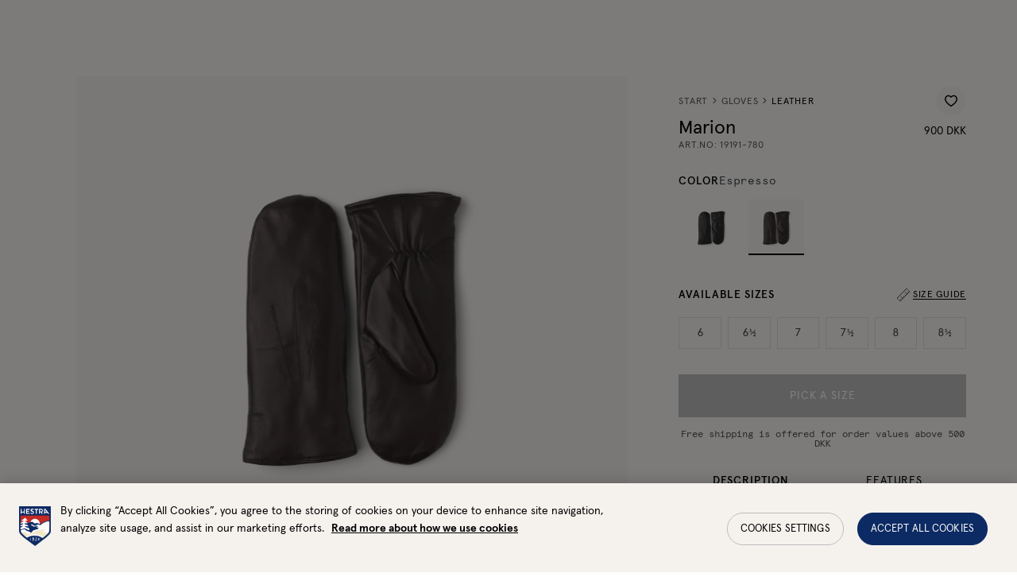

--- FILE ---
content_type: text/html; charset=utf-8
request_url: https://www.hestragloves.dk/marion-espresso
body_size: 61365
content:
<!doctype html><html lang="en-DK"><head><meta charset="utf-8"/><meta name="viewport" content="width=device-width,initial-scale=1"/><link rel="apple-touch-icon" sizes="180x180" href="/site-selectors/assets/favicons/apple-touch-icon.png"/><link rel="icon" type="image/png" sizes="32x32" href="/site-selectors/assets/favicons/favicon-32x32.png"/><link rel="icon" type="image/png" sizes="16x16" href="/site-selectors/assets/favicons/favicon-16x16.png"/><link rel="shortcut icon" href="/site-selectors/assets/favicons/favicon.ico"/><link rel="mask-icon" href="/safari-pinned-tab.svg" color="#ffffff"/><meta name="msapplication-config" content="/site-selectors/assets/favicons/browserconfig.xml"/><meta name="msapplication-TileColor" content="#2b5797"/><meta name="theme-color" content="#ffffff"/><link rel="manifest" href="/site-selectors/assets/favicons/manifest.json"/><link href="/static/js/3498.3413bf9d.js" rel="preload" as="script" /><link href="/static/js/main.121f3110.js" rel="preload" as="script" /><link href="/static/js/en_dk-json.bf31a2ec.chunk.js" rel="preload" as="script" /><link href="https://api-eu.hestragloves.com" rel="preconnect" crossorigin="anonymous" /><title data-react-helmet="true">Marion - Espresso  | Hestra Gloves</title><meta data-react-helmet="true" name="facebook-domain-verification" content="ah3docudy11jsxrmuw63gc7ggq7owz"/><meta data-react-helmet="true" name="facebook-domain-verification" content="q7oqtjrl95rhxk3yfn65mg4cl0t1so"/><meta data-react-helmet="true" name="facebook-domain-verification" content="6qraont3vcfo3b1idfnpg52sddjml2"/><meta data-react-helmet="true" name="facebook-domain-verification" content="7eao43dllqf4v1acavifs64zv1a4i7"/><meta data-react-helmet="true" name="facebook-domain-verification" content="ax65q4ft5sv2q6u8ha9rzelrn2tvat"/><meta data-react-helmet="true" name="facebook-domain-verification" content="6qmjxyd0if4316u598nun7xsx7xguj"/><meta data-react-helmet="true" name="robots" content="index, follow"/><meta data-react-helmet="true" name="description" content="A gorgeously light, warming leather mitten with a neat, feminine cut. Sewn in Italian lamb nappa, a soft, supple leather with a beautiful sheen. The lambskin lining envelops your hand in comforting warmth. A dressy mitten that’s beautifully warm and comfortable – made for Scandinavian winters."/><meta data-react-helmet="true" property="twitter:title" content="Marion - Espresso  | Hestra Gloves"/><meta data-react-helmet="true" property="twitter:description" content="A gorgeously light, warming leather mitten with a neat, feminine cut. Sewn in Italian lamb nappa, a soft, supple leather with a beautiful sheen. The lambskin lining envelops your hand in comforting warmth. A dressy mitten that’s beautifully warm and comfortable – made for Scandinavian winters."/><meta data-react-helmet="true" property="twitter:image" content="https://hestra-products.imgix.net/images/379_4686911c83-19191-780-1_meta-original.jpg?q=70&amp;fit=clip&amp;fm=jpg&amp;auto=format&amp;w=1200&amp;h=675}"/><meta data-react-helmet="true" property="og:type" content="product"/><meta data-react-helmet="true" property="og:title" content="Marion - Espresso  | Hestra Gloves"/><meta data-react-helmet="true" property="og:description" content="A gorgeously light, warming leather mitten with a neat, feminine cut. Sewn in Italian lamb nappa, a soft, supple leather with a beautiful sheen. The lambskin lining envelops your hand in comforting warmth. A dressy mitten that’s beautifully warm and comfortable – made for Scandinavian winters."/><meta data-react-helmet="true" property="og:image" content="https://hestra-products.imgix.net/images/379_4686911c83-19191-780-1_meta-original.jpg?q=70&amp;fit=clip&amp;fm=jpg&amp;auto=format&amp;w=1200&amp;h=630}"/><meta data-react-helmet="true" property="product:price:amount" content="900 DKK"/><meta data-react-helmet="true" property="product:price:currency" content="DKK"/><meta data-react-helmet="true" property="product:availability" content="in stock"/><link data-react-helmet="true" crossOrigin="true" rel="preload" href="/static/media/apercu-regular-pro.b7e5c32b8338a27c51ba.woff2" as="font"/><link data-react-helmet="true" crossOrigin="true" rel="preload" href="/static/media/apercu-medium-pro.d9390a17816dfa654664.woff2" as="font"/><link data-react-helmet="true" crossOrigin="true" rel="preload" href="/static/media/apercu-bold-pro.d9c0c59ab8c8462792aa.woff2" as="font"/><link data-react-helmet="true" crossOrigin="true" rel="preload" href="/static/media/apercu-mono-regular-pro.2c4863733dec5a69523e.woff2" as="font"/><link data-react-helmet="true" crossOrigin="true" rel="preload" href="/static/media/CenturyStd-Book.527271013b892d9f1ac9.woff2" as="font"/><link data-react-helmet="true" href="https://www.hestragloves.se/marion-espresso" rel="alternate" hrefLang="sv"/><link data-react-helmet="true" href="https://www.hestragloves.eu/marion-espresso" rel="alternate" hrefLang="en"/><link data-react-helmet="true" href="https://www.hestragloves.uk/marion-espresso" rel="alternate" hrefLang="en-gb"/><link data-react-helmet="true" href="https://www.hestragloves.no/marion-espresso" rel="alternate" hrefLang="en-no"/><link data-react-helmet="true" href="https://www.hestragloves.dk/marion-espresso" rel="alternate" hrefLang="en-dk"/><link data-react-helmet="true" href="https://www.hestragloves.de/marion-espresso" rel="alternate" hrefLang="de-de"/><link data-react-helmet="true" rel="canonical" href="https://www.hestragloves.dk/marion-espresso"/><style data-react-helmet="true" type="text/css">@font-face{font-family:Apercu;font-style:normal;font-weight:400;font-display: swap;src: url('/static/media/apercu-regular-pro.b7e5c32b8338a27c51ba.woff2') format('woff2'),url('/static/media/apercu-regular-pro.a5ebd53692d2fc9b7dd6.woff') format('woff');}
@font-face{font-family:Apercu;font-style:normal;font-weight:500;font-display: swap;src: url('/static/media/apercu-medium-pro.d9390a17816dfa654664.woff2') format('woff2'),url('/static/media/apercu-medium-pro.8d816a3cd7ea630c64b3.woff') format('woff');}
@font-face{font-family:Apercu;font-style:normal;font-weight:600;font-display: swap;src: url('/static/media/apercu-bold-pro.d9c0c59ab8c8462792aa.woff2') format('woff2'),url('/static/media/apercu-bold-pro.64814ca42d0ae4d05649.woff') format('woff');}
@font-face{font-family:Apercu Mono;font-style:normal;font-weight:300;font-display: swap;src: url('/static/media/apercu-mono-regular-pro.2c4863733dec5a69523e.woff2') format('woff2'),url('/static/media/apercu-mono-regular-pro.1e8c4e74bbcef3af4159.woff') format('woff');}
@font-face{font-family:CenturyStd;font-style:normal;font-weight:400;font-display: swap;src: url('/static/media/CenturyStd-Book.527271013b892d9f1ac9.woff2') format('woff2');}
</style><script data-react-helmet="true" type="application/ld+json">{
  "@context": "http://schema.org",
  "@type": "WebPage",
  "url": ""
}</script><script data-react-helmet="true" type="application/ld+json">{
  "@context": "http://schema.org",
  "@type": "Product",
  "name": "Marion",
  "sku": "19191780",
  "url": "https://www.hestragloves.dk/marion-espresso",
  "image": [
    "https://hestra-products.imgix.net/images/379_4686911c83-19191-780-1_meta-original.jpg",
    "https://hestra-products.imgix.net/images/379_3858f34cf4-19191-780-2-original.jpg",
    "https://hestra-products.imgix.net/images/379_13b8eab15b-19191-780-3-original.jpg",
    "https://hestra-products.imgix.net/images/379_0e06af0ed9-19191-780-4-original.jpg"
  ],
  "description": "A gorgeously light, warming leather mitten with a neat, feminine cut. Sewn in Italian lamb nappa, a soft, supple leather with a beautiful sheen. The lambskin lining envelops your hand in comforting warmth. A dressy mitten that’s beautifully warm and comfortable – made for Scandinavian winters.",
  "brand": {
    "@type": "Brand",
    "name": "Hestra"
  },
  "itemCondition": "https://schema.org/NewCondition",
  "audience": {
    "@type": "PeopleAudience",
    "suggestedGender": "female"
  },
  "offers": {
    "@type": "Offer",
    "url": "https://www.hestragloves.dk/marion-espresso",
    "price": 900,
    "priceCurrency": "DKK",
    "priceValidUntil": "2027-01-05",
    "seller": {
      "@type": "Organization",
      "name": null,
      "logo": null
    },
    "shippingDetails": {
      "@type": "OfferShippingDetails",
      "shippingRate": {
        "@type": "MonetaryAmount",
        "maxValue": 80,
        "currency": "DKK"
      },
      "shippingDestination": {
        "@context": "https://schema.org/",
        "@type": "DefinedRegion",
        "name": "Denmark",
        "alternateName": "Danmark",
        "url": "https://en.wikipedia.org/wiki/Denmark",
        "addressCountry": "Denmark"
      },
      "deliveryTime": {
        "@type": "ShippingDeliveryTime",
        "handlingTime": {
          "@type": "QuantitativeValue",
          "minValue": 1,
          "maxValue": 2,
          "unitCode": "DAY"
        },
        "transitTime": {
          "@type": "QuantitativeValue",
          "minValue": 3,
          "maxValue": 7,
          "unitText": "business days",
          "unitCode": "DAY"
        }
      }
    },
    "availability": "https://schema.org/InStock"
  },
  "model": [
    {
      "@context": "http://schema.org",
      "@type": "ProductModel",
      "name": "Espresso",
      "productID": "7332540906492",
      "gtin13": "7332540906492",
      "sku": "191917806",
      "image": [
        "https://hestra-products.imgix.net/images/379_4686911c83-19191-780-1_meta-original.jpg",
        "https://hestra-products.imgix.net/images/379_3858f34cf4-19191-780-2-original.jpg",
        "https://hestra-products.imgix.net/images/379_13b8eab15b-19191-780-3-original.jpg",
        "https://hestra-products.imgix.net/images/379_0e06af0ed9-19191-780-4-original.jpg"
      ],
      "description": "A gorgeously light, warming leather mitten with a neat, feminine cut. Sewn in Italian lamb nappa, a soft, supple leather with a beautiful sheen. The lambskin lining envelops your hand in comforting warmth. A dressy mitten that’s beautifully warm and comfortable – made for Scandinavian winters.",
      "brand": {
        "@type": "Brand",
        "name": "Hestra"
      },
      "itemCondition": "https://schema.org/NewCondition",
      "audience": {
        "@type": "PeopleAudience",
        "suggestedGender": "female"
      },
      "color": "Espresso",
      "material": "Hairsheep leather",
      "offers": {
        "@type": "Offer",
        "name": "Espresso",
        "url": "https://www.hestragloves.dk/marion-espresso",
        "price": 900,
        "priceCurrency": "DKK",
        "priceValidUntil": "2027-01-05",
        "itemCondition": "https://schema.org/NewCondition",
        "availability": "https://schema.org/InStock",
        "seller": {
          "@type": "Organization",
          "name": null
        }
      }
    },
    {
      "@context": "http://schema.org",
      "@type": "ProductModel",
      "name": "Espresso",
      "productID": "7332540698137",
      "gtin13": "7332540698137",
      "sku": "191917806½",
      "image": [
        "https://hestra-products.imgix.net/images/379_4686911c83-19191-780-1_meta-original.jpg",
        "https://hestra-products.imgix.net/images/379_3858f34cf4-19191-780-2-original.jpg",
        "https://hestra-products.imgix.net/images/379_13b8eab15b-19191-780-3-original.jpg",
        "https://hestra-products.imgix.net/images/379_0e06af0ed9-19191-780-4-original.jpg"
      ],
      "description": "A gorgeously light, warming leather mitten with a neat, feminine cut. Sewn in Italian lamb nappa, a soft, supple leather with a beautiful sheen. The lambskin lining envelops your hand in comforting warmth. A dressy mitten that’s beautifully warm and comfortable – made for Scandinavian winters.",
      "brand": {
        "@type": "Brand",
        "name": "Hestra"
      },
      "itemCondition": "https://schema.org/NewCondition",
      "audience": {
        "@type": "PeopleAudience",
        "suggestedGender": "female"
      },
      "color": "Espresso",
      "material": "Hairsheep leather",
      "offers": {
        "@type": "Offer",
        "name": "Espresso",
        "url": "https://www.hestragloves.dk/marion-espresso",
        "price": 900,
        "priceCurrency": "DKK",
        "priceValidUntil": "2027-01-05",
        "itemCondition": "https://schema.org/NewCondition",
        "availability": "https://schema.org/InStock",
        "seller": {
          "@type": "Organization",
          "name": null
        }
      }
    },
    {
      "@context": "http://schema.org",
      "@type": "ProductModel",
      "name": "Espresso",
      "productID": "7332540698144",
      "gtin13": "7332540698144",
      "sku": "191917807",
      "image": [
        "https://hestra-products.imgix.net/images/379_4686911c83-19191-780-1_meta-original.jpg",
        "https://hestra-products.imgix.net/images/379_3858f34cf4-19191-780-2-original.jpg",
        "https://hestra-products.imgix.net/images/379_13b8eab15b-19191-780-3-original.jpg",
        "https://hestra-products.imgix.net/images/379_0e06af0ed9-19191-780-4-original.jpg"
      ],
      "description": "A gorgeously light, warming leather mitten with a neat, feminine cut. Sewn in Italian lamb nappa, a soft, supple leather with a beautiful sheen. The lambskin lining envelops your hand in comforting warmth. A dressy mitten that’s beautifully warm and comfortable – made for Scandinavian winters.",
      "brand": {
        "@type": "Brand",
        "name": "Hestra"
      },
      "itemCondition": "https://schema.org/NewCondition",
      "audience": {
        "@type": "PeopleAudience",
        "suggestedGender": "female"
      },
      "color": "Espresso",
      "material": "Hairsheep leather",
      "offers": {
        "@type": "Offer",
        "name": "Espresso",
        "url": "https://www.hestragloves.dk/marion-espresso",
        "price": 900,
        "priceCurrency": "DKK",
        "priceValidUntil": "2027-01-05",
        "itemCondition": "https://schema.org/NewCondition",
        "availability": "https://schema.org/InStock",
        "seller": {
          "@type": "Organization",
          "name": null
        }
      }
    },
    {
      "@context": "http://schema.org",
      "@type": "ProductModel",
      "name": "Espresso",
      "productID": "7332540698151",
      "gtin13": "7332540698151",
      "sku": "191917807½",
      "image": [
        "https://hestra-products.imgix.net/images/379_4686911c83-19191-780-1_meta-original.jpg",
        "https://hestra-products.imgix.net/images/379_3858f34cf4-19191-780-2-original.jpg",
        "https://hestra-products.imgix.net/images/379_13b8eab15b-19191-780-3-original.jpg",
        "https://hestra-products.imgix.net/images/379_0e06af0ed9-19191-780-4-original.jpg"
      ],
      "description": "A gorgeously light, warming leather mitten with a neat, feminine cut. Sewn in Italian lamb nappa, a soft, supple leather with a beautiful sheen. The lambskin lining envelops your hand in comforting warmth. A dressy mitten that’s beautifully warm and comfortable – made for Scandinavian winters.",
      "brand": {
        "@type": "Brand",
        "name": "Hestra"
      },
      "itemCondition": "https://schema.org/NewCondition",
      "audience": {
        "@type": "PeopleAudience",
        "suggestedGender": "female"
      },
      "color": "Espresso",
      "material": "Hairsheep leather",
      "offers": {
        "@type": "Offer",
        "name": "Espresso",
        "url": "https://www.hestragloves.dk/marion-espresso",
        "price": 900,
        "priceCurrency": "DKK",
        "priceValidUntil": "2027-01-05",
        "itemCondition": "https://schema.org/NewCondition",
        "availability": "https://schema.org/InStock",
        "seller": {
          "@type": "Organization",
          "name": null
        }
      }
    },
    {
      "@context": "http://schema.org",
      "@type": "ProductModel",
      "name": "Espresso",
      "productID": "7332540698168",
      "gtin13": "7332540698168",
      "sku": "191917808",
      "image": [
        "https://hestra-products.imgix.net/images/379_4686911c83-19191-780-1_meta-original.jpg",
        "https://hestra-products.imgix.net/images/379_3858f34cf4-19191-780-2-original.jpg",
        "https://hestra-products.imgix.net/images/379_13b8eab15b-19191-780-3-original.jpg",
        "https://hestra-products.imgix.net/images/379_0e06af0ed9-19191-780-4-original.jpg"
      ],
      "description": "A gorgeously light, warming leather mitten with a neat, feminine cut. Sewn in Italian lamb nappa, a soft, supple leather with a beautiful sheen. The lambskin lining envelops your hand in comforting warmth. A dressy mitten that’s beautifully warm and comfortable – made for Scandinavian winters.",
      "brand": {
        "@type": "Brand",
        "name": "Hestra"
      },
      "itemCondition": "https://schema.org/NewCondition",
      "audience": {
        "@type": "PeopleAudience",
        "suggestedGender": "female"
      },
      "color": "Espresso",
      "material": "Hairsheep leather",
      "offers": {
        "@type": "Offer",
        "name": "Espresso",
        "url": "https://www.hestragloves.dk/marion-espresso",
        "price": 900,
        "priceCurrency": "DKK",
        "priceValidUntil": "2027-01-05",
        "itemCondition": "https://schema.org/NewCondition",
        "availability": "https://schema.org/InStock",
        "seller": {
          "@type": "Organization",
          "name": null
        }
      }
    },
    {
      "@context": "http://schema.org",
      "@type": "ProductModel",
      "name": "Espresso",
      "productID": "7332540698175",
      "gtin13": "7332540698175",
      "sku": "191917808½",
      "image": [
        "https://hestra-products.imgix.net/images/379_4686911c83-19191-780-1_meta-original.jpg",
        "https://hestra-products.imgix.net/images/379_3858f34cf4-19191-780-2-original.jpg",
        "https://hestra-products.imgix.net/images/379_13b8eab15b-19191-780-3-original.jpg",
        "https://hestra-products.imgix.net/images/379_0e06af0ed9-19191-780-4-original.jpg"
      ],
      "description": "A gorgeously light, warming leather mitten with a neat, feminine cut. Sewn in Italian lamb nappa, a soft, supple leather with a beautiful sheen. The lambskin lining envelops your hand in comforting warmth. A dressy mitten that’s beautifully warm and comfortable – made for Scandinavian winters.",
      "brand": {
        "@type": "Brand",
        "name": "Hestra"
      },
      "itemCondition": "https://schema.org/NewCondition",
      "audience": {
        "@type": "PeopleAudience",
        "suggestedGender": "female"
      },
      "color": "Espresso",
      "material": "Hairsheep leather",
      "offers": {
        "@type": "Offer",
        "name": "Espresso",
        "url": "https://www.hestragloves.dk/marion-espresso",
        "price": 900,
        "priceCurrency": "DKK",
        "priceValidUntil": "2027-01-05",
        "itemCondition": "https://schema.org/NewCondition",
        "availability": "https://schema.org/InStock",
        "seller": {
          "@type": "Organization",
          "name": null
        }
      }
    }
  ]
}</script><style type="text/css" data-chunk="main">
*{box-sizing:border-box}html{font-size:62.5%;height:100vh}body{-webkit-font-smoothing:antialiased;-moz-osx-font-smoothing:grayscale;font-size:1.4rem;line-height:1;margin:0;&.prevent-overflow{height:100vh;overflow-y:hidden}}#root{height:100%}::-ms-clear{display:none}body.na-application #ot-sdk-btn-floating.ot-floating-button{display:none!important}body.scroll-indicator #ot-sdk-btn-floating.ot-floating-button{bottom:60px!important}#ot-sdk-btn-floating.ot-floating-button{bottom:16px!important;left:auto!important;right:16px!important;top:auto!important;transform:translateX(0)!important;z-index:999998!important}#ot-sdk-btn-floating .ot-floating-button__front{background-color:#fff!important;background-image:url(/static/media/onetrust_hestra.34425b7162879c2ba1ba.svg)!important}body.pro #ot-sdk-btn-floating .ot-floating-button__front{background-image:url(/static/media/onetrust_hestra_pro.3ae5811c28282bf7ab65.svg)!important}#ot-sdk-btn-floating .ot-floating-button__front.custom-persistent-icon{background-size:96%!important}#ot-sdk-btn-floating.ot-floating-button:after{left:auto!important;right:calc(100% + 16px)!important;transform:translate(10px,-50%)!important}#ot-sdk-btn-floating.ot-floating-button:before{display:none!important}@media screen and (max-width:992px){.ot-floating-button__front svg{margin-left:1px!important;transform:scale(.6);-webkit-transform:scale(.6);-moz-transform:scale(.6);-ms-transform:scale(.6);-o-transform:scale(.6)}.ot-floating-button__back svg{margin-left:1px!important;transform:scale(.7);-webkit-transform:scale(.7);-moz-transform:scale(.7);-ms-transform:scale(.7);-o-transform:scale(.7)}#ot-sdk-btn-floating.ot-floating-button{animation:none!important;bottom:12px!important;bottom:6px!important;height:40px!important;left:4px!important;opacity:1!important;right:auto!important;width:40px!important;z-index:500!important}.ot-floating-button__close,.ot-floating-button__open{line-height:0!important;padding:0!important}}.grecaptcha-badge{visibility:hidden}blockquote,button,fieldset,h1,h2,h3,h4,h5,h6,legend,menu,ol,p,ul{margin:0;padding:0}a{text-decoration:none}a,button{color:inherit}button{-webkit-appearance:none;appearance:none;background-color:initial;border:none;box-shadow:none;cursor:pointer;font:inherit;padding:0;text-align:center}p>a{text-decoration:underline}menu,ol,ul{list-style:none}ins{text-decoration:none}fieldset{border:none;min-inline-size:min-content}address{font-style:normal}:is(a,button,input,textarea,summary,[role=button],[role=link],[tabindex]){--outline-size:max(3px,0.1em);--outline-style:solid;--outline-color:#0c2863;--outline-offset:max(4px,0.25em);border-radius:2px;&:focus{outline:var(--outline-size) var(--outline-style) var(--outline-color);outline-offset:var(--outline-size);outline-offset:var(--outline-offset,var(--outline-size))}&:focus-visible{outline:var(--outline-size) var(--outline-style) var(--outline-color);outline-offset:var(--outline-size);outline-offset:var(--outline-offset,var(--outline-size))}&:focus:not(:focus-visible){outline:none}}input[type=checkbox],input[type=radio]{accent-color:var(--black);&:focus-visible~.visual-checkbox{outline:var(--outline-size) var(--outline-style) var(--outline-color);outline-offset:var(--outline-size);outline-offset:var(--outline-offset,var(--outline-size))}}.embla{--slide-height:19rem;--slide-spacing:1rem;--slide-size:100%;margin:auto;z-index:1}.embla__viewport{overflow:hidden}.embla__container{display:flex;margin-left:calc(var(--slide-spacing)*-1);touch-action:pan-y pinch-zoom}.embla__slide{flex:0 0 var(--slide-size);min-width:0;padding-left:var(--slide-spacing);transform:translateZ(0)}
/*# sourceMappingURL=main.ca53285c.css.map*/
</style><script>window.__APPLICATION_LOCALE_KEY__="en_dk";</script><script>window.__SERVER_RENDER_BREAKPOINT__={"breakpointLabel":"xl","breakpointIndex":5};</script><style data-emotion-css="1pea7fz er4kyx mp0tbk 7on6ih 39a8ld 1qyeapr 1kbzfo8 1dgky62 fxgual 6agi4t jd5cvf 1a7vib6 1ykgqxy 1ugroc 1nbrexs kv5hbd rvmlaf 1cldv4s bfgab8 15lvrpn b5f7pl 1c637wu lgl5u2 1cdlclr 7hlodw 12cd42e g7w7o4 1scsms3 1icw1ln 1m4f8rd 99xcs0 1p89jbe ua28xe bk5321 1i44wui xpnyr9 1697rjm 68n1dp 13rikks 193uzjf 1e4ugcu n1rotv 4phgtc 1dhq08i v4qka3 1l9wdah 6i365m 5he9v1 1la1gfz ealqn2 ru2hmu 1fxczux lp64la 1ke25l3 j1hkof 19rboue 1mjidjg 1shuzq0 1pmv42j 1wjoh9f 1kwm6gd 1ngu6hv 12ebcgh vy0tj6 fzqvcq 19aunye efc2dq f6vm2q 1jzdxem r5accw 1gme07n 7u4i9l 8iaism 1hmy0he 17f7fk1 12h4v24 v90tcn 1evpqvy 54fa0d 1y4ugik japbn6 3c7fcn 1kytlhw 6xcbp7 1b7rlrl 14bo7bg 1dejdwo 1vjsuzg 8v7p8j 1y5swvj 143qe56 13rh5 p3xlif 1jcgmi3 1lze1rs gtwxc 1gp28rb 1xvo6mv 6doy5v 1dqnowt 1aj88id hh5o7w 38y9fj owv3l7 c3amn9 1inlgto 48wt3b t26ajz kaiuw3 12w1s8j ffgeza 1aaayhz peh741 hs35xf 1r0pebx cxq2jd 42j3fi 4dv7au 1umsgpk 1sbj5jj cfuehp 1l6p4a5 13j499c 248knl 1adhc06 szdjl3 kaljsv 50gd4h n6fqj 2xesa4 1ofg6c8 g0bkek qxteqh 1m5n0n8 ah50mg 12u5o1z 1so9f17 1fys4as ylg1cb 179e9h7 1lppeix 1b8zekz 1v4cikz 69newu ftmiab l72ao6 j73jm8 i6901h phsduh 1pxa947 13v4z6j djaml8 xvxh7k 1tubvof 1p9jjkh 1ta7an8 1sy31ej se1ejy 1nwx798 127d5bx g2hbsx llakb5 cix38l evsocu 1mnz3be 1240ho6 jgvst1 1u8851y 14oraf2 1dugn7c 1b1vcou 101dne2 cft5dj 1tk95ty 1yq1rn1 19badnb 1579f3f elu7he 1l6xyr1 d2hvuq 1elb54c 1xzcdzn lgkk2u 11rd5i9 1cgd77z 1m9wr9v 52ngf4 1ok70jm 6hcpwy nvhzjc 110nvv1 epgavi 1nqw2zi 1vahcam 63s6e7 q4off4 1a42ydp rtjt1x wzwl67 ie9xvu ihwr6u wjpuak 16msdn5 xmlvps 1x1cf1z 1lrglvy 1wqojtj jacqzq 40hd9r pa9ywe 1qmlc4f 13jzvdy 1699tuc 1y0zgj6 1n4h38j 145byv2 13e001p 14dmghb xi6qn 1unpoyh 13r6hp0 15q2s33 we95dg cqanul ogju1g r0kiyu efdz7i 1k8aae4 ukzuqq e574g9 1c7ta2e stqiab 4wid7u 1bj1qez nhswvp 1t27pka x25i57 d0orn0 2k1o4h 14okm0m 8n6tpa ta4xxe 19hdfz2 1emxek4 ctuh1v wellwj 1ssznpj pt3ky1 1o9xii3 uyimrv 1nd4hqf afz9mn 1dqr5ah 16bwqkt bddoit 1b93trw vyqqf5 slyrow u0cqb1 rygeff 126amb0 c0510g 1h0x6lj 1x6rq67 ujdrzq pvgkex 6phsao 1rify9i zo9m3x v71pkc">:root{--background1:#F6F6F6;--background2:#F2F2F2;--background3:#F7F6F5;--black:#000000;--red:#C42924;--alert:#C42924;--alert-banner:#FAEAE1;--orange1:#FC7A4C;--orange2:#C03428;--blue1:#0C2A63;--beige1:#F9F8F5;--beige2:#F5F2EE;--gray1:#E0E0E0;--gray2:#BDBDBD;--gray3:#828282;--gray4:#414448;--gray5:#515151;--gray6:#555;--green:#27AE60;--yellow:#DCE935;--white:#FFFFFF;--proReflectiveYellow:#DBFF00;--proReflectiveGray:#C7C8CA;--proLightGray:#F2F2F2;--newNeutrals100:#E5E5E5;--newNeutrals200:#BDBDBD;--newNeutrals400:#828282;--newNeutrals600:#555555;--newNeutrals700:#515151;--newNeutrals800:#333333;--banner-height:32px;--header-height-desktop:64px;--header-height-mobile:64px;--total-header-height:96px;--transition-primary:800ms cubic-bezier(0.19,1,0.22,1);--transition-primary-fast:500ms cubic-bezier(0.19,1,0.22,1);--transition-primary-slow:1000ms cubic-bezier(0.19,1,0.22,1);}.css-er4kyx{background-color:var(--beige1);font-family:Apercu;}.css-mp0tbk{position:relative;height:0;}.css-mp0tbk:focus{display:none;}.css-7on6ih{font-family:Apercu;font-weight:400;font-size:1.4rem;line-height:100%;-webkit-letter-spacing:0.06em;-moz-letter-spacing:0.06em;-ms-letter-spacing:0.06em;letter-spacing:0.06em;text-transform:uppercase;position:absolute;display:block;height:1px;width:1px;top:0;overflow:hidden;text-align:center;-webkit-text-decoration:underline;text-decoration:underline;opacity:0;white-space:nowrap;z-index:99999;}.css-7on6ih:focus{height:auto;width:100%;background:var(--black);padding:1.6rem;opacity:1;color:var(--white);}.css-39a8ld{white-space:nowrap;color:var(--white);font-size:1.2rem;width:-webkit-fit-content;width:-moz-fit-content;width:fit-content;padding:0 16px;height:32px;line-height:32px;margin:0;white-space:nowrap;overflow:hidden;text-overflow:ellipsis;}@media (min-width:48em){.css-39a8ld{padding:0 24px;}}.css-1kbzfo8{height:24px;width:24px;}.css-fxgual{stroke:currentColor;}.css-6agi4t{font-family:Apercu;font-weight:500;font-size:0.9rem;line-height:100%;-webkit-letter-spacing:0.06em;-moz-letter-spacing:0.06em;-ms-letter-spacing:0.06em;letter-spacing:0.06em;text-transform:uppercase;position:relative;padding:3px 4px 1px;-webkit-transition:all 0.3s ease;transition:all 0.3s ease;}.css-6agi4t:after{content:'';position:absolute;bottom:0;left:0;width:100%;height:0px;background-color:var(--black);z-index:-1;-webkit-transition:height var(--transition-primary-fast);transition:height var(--transition-primary-fast);}.css-jd5cvf{color:var(--black);position:relative;display:-webkit-box;display:-webkit-flex;display:-ms-flexbox;display:flex;-webkit-flex-direction:column;-ms-flex-direction:column;flex-direction:column;-webkit-align-items:center;-webkit-box-align:center;-ms-flex-align:center;align-items:center;-webkit-box-pack:center;-webkit-justify-content:center;-ms-flex-pack:center;justify-content:center;height:48px;min-width:32px;gap:3px;padding-block:2px;-webkit-transition:filter 0.3s ease;transition:filter 0.3s ease;}@media (min-width:62em){.css-jd5cvf{-webkit-box-pack:justify;-webkit-justify-content:space-between;-ms-flex-pack:justify;justify-content:space-between;}}.css-jd5cvf.active > small,.css-jd5cvf:hover > small,.css-jd5cvf:focus > small{border-color:currentColor;color:var(--white);-webkit-transition:color var(--transition-primary-fast);transition:color var(--transition-primary-fast);}.css-jd5cvf.active > small:after,.css-jd5cvf:hover > small:after,.css-jd5cvf:focus > small:after{height:100%;}.css-1a7vib6{width:24px;height:24px;}.css-1ykgqxy{stroke:var(--black);}.css-1ugroc{font-family:Apercu;font-weight:500;font-size:0.9rem;line-height:100%;-webkit-letter-spacing:0.06em;-moz-letter-spacing:0.06em;-ms-letter-spacing:0.06em;letter-spacing:0.06em;text-transform:uppercase;position:relative;padding:3px 4px 1px;-webkit-transition:all 0.3s ease;transition:all 0.3s ease;}.css-1ugroc:after{content:'';position:absolute;bottom:0;left:0;width:100%;height:0px;background-color:var(--black);z-index:-1;-webkit-transition:height var(--transition-primary-fast);transition:height var(--transition-primary-fast);}.css-1nbrexs{position:absolute;-webkit-clip:rect(0,0,0,0);clip:rect(0,0,0,0);-webkit-clip-path:inset(50%);clip-path:inset(50%);width:1px;height:1px;white-space:nowrap;overflow:hidden;}.css-kv5hbd{font-family:Apercu;font-weight:500;font-size:0.9rem;line-height:100%;-webkit-letter-spacing:0.06em;-moz-letter-spacing:0.06em;-ms-letter-spacing:0.06em;letter-spacing:0.06em;text-transform:uppercase;position:relative;padding:3px 4px 1px;border-bottom:0.5px solid transparent;-webkit-transition:all 0.3s ease;transition:all 0.3s ease;}.css-kv5hbd:after{content:'';position:absolute;bottom:0;left:0;width:100%;height:0px;background-color:var(--black);z-index:-1;-webkit-transition:height var(--transition-primary-fast);transition:height var(--transition-primary-fast);}.css-rvmlaf{height:36px;font-size:1.2rem;font-family:Apercu;font-weight:500;line-height:100%;-webkit-letter-spacing:0.06em;-moz-letter-spacing:0.06em;-ms-letter-spacing:0.06em;letter-spacing:0.06em;text-transform:uppercase;border-radius:40px;cursor:pointer;-webkit-text-decoration:none;text-decoration:none;-webkit-user-select:none;-moz-user-select:none;-ms-user-select:none;user-select:none;-webkit-align-items:center;-webkit-box-align:center;-ms-flex-align:center;align-items:center;display:-webkit-box;display:-webkit-flex;display:-ms-flexbox;display:flex;-webkit-box-pack:center;-webkit-justify-content:center;-ms-flex-pack:center;justify-content:center;outline:none;padding:0 12px;color:var(--black);opacity:1;background-color:transparent;border:1px solid var(--black);}@media screen and (min-width:48em){.css-rvmlaf{padding:0 16px;}}.css-rvmlaf:disabled,.css-rvmlaf.disabled{cursor:not-allowed;color:var(--gray2);background-color:transparent;border:1px solid var(--gray2);pointer-events:none;}@media (hover:hover),(-ms-high-contrast:none){.css-rvmlaf{-webkit-transition:all 300ms cubic-bezier(0.165,0.84,0.44,1);transition:all 300ms cubic-bezier(0.165,0.84,0.44,1);}.css-rvmlaf:hover:not(:disabled):not(.disabled),.css-rvmlaf:focus:not(:disabled):not(.disabled){opacity:1;color:var(--white);border-color:var(--black);background-color:var(--black);}}.css-1cldv4s{width:100%;margin-left:auto;margin-right:auto;padding-right:16px;overflow-x:hidden;min-height:100vh;}@media (min-width:0em){.css-1cldv4s{padding-left:16px;}}@media (min-width:48em){.css-1cldv4s{padding-left:96px;}}@media (min-width:62em){.css-1cldv4s{padding-right:16px;}@media (min-width:0em){.css-1cldv4s{padding-left:16px;}}@media (min-width:48em){.css-1cldv4s{padding-left:96px;}}}.css-bfgab8{display:-webkit-box;display:-webkit-flex;display:-ms-flexbox;display:flex;-webkit-flex-wrap:wrap;-ms-flex-wrap:wrap;flex-wrap:wrap;-webkit-align-items:baseline;-webkit-box-align:baseline;-ms-flex-align:baseline;align-items:baseline;}.css-15lvrpn{color:var(--newNeutrals600);margin:0;position:relative;display:inline-block;margin:0;color:var(--newNeutrals600);-webkit-text-decoration:none;text-decoration:none;background-image:linear-gradient(currentColor,currentColor);background-position:100% 100%;background-repeat:no-repeat;background-size:0% 1px;-webkit-transition:background-size 250ms ease-out;transition:background-size 250ms ease-out;padding-bottom:1px;}.css-15lvrpn:not(:focus){border-radius:0px!important;}.css-15lvrpn:hover{background-position:0% 100%;background-size:100% 1px;}.css-15lvrpn.inverted-hover{background-position:0% 100%;background-size:100% 1px;}.css-15lvrpn.inverted-hover:hover{background-position:100% 100%;background-size:0% 1px;}.css-15lvrpn.underlined{background-position:0% 100%;background-size:100% 1px;}.css-b5f7pl{font-family:Apercu;font-weight:400;font-size:1.2rem;line-height:100%;-webkit-letter-spacing:0.06em;-moz-letter-spacing:0.06em;-ms-letter-spacing:0.06em;letter-spacing:0.06em;text-transform:uppercase;color:currentcolor;display:-webkit-box;display:-webkit-flex;display:-ms-flexbox;display:flex;-webkit-align-items:center;-webkit-box-align:center;-ms-flex-align:center;align-items:center;position:relative;}.css-b5f7pl::before{content:'';position:absolute;top:-10px;bottom:-10px;left:-10px;right:-10px;background:transparent;cursor:pointer;}.css-1c637wu{height:7px;width:9px;margin-bottom:1px;margin-left:4px;margin-right:4px;}.css-lgl5u2{color:var(--black);margin:0;position:relative;display:inline-block;margin:0;color:var(--black);-webkit-text-decoration:none;text-decoration:none;background-image:linear-gradient(currentColor,currentColor);background-position:100% 100%;background-repeat:no-repeat;background-size:0% 1px;-webkit-transition:background-size 250ms ease-out;transition:background-size 250ms ease-out;padding-bottom:1px;}.css-lgl5u2:not(:focus){border-radius:0px!important;}.css-lgl5u2:hover{background-position:0% 100%;background-size:100% 1px;}.css-lgl5u2.inverted-hover{background-position:0% 100%;background-size:100% 1px;}.css-lgl5u2.inverted-hover:hover{background-position:100% 100%;background-size:0% 1px;}.css-lgl5u2.underlined{background-position:0% 100%;background-size:100% 1px;}.css-1cdlclr{font-family:CenturyStd;}@media (min-width:0em){.css-1cdlclr{display:block;}}.css-7hlodw{width:16px;height:16px;}.css-12cd42e{stroke:black;}.css-g7w7o4{position:relative;background-color:var(--beige2);padding-top:64px;color:var(--black);}@media (max-width:61.99em){.css-g7w7o4{padding:0 16px;}}.css-g7w7o4.job{background-color:var(--proLightGray);}.css-1scsms3{-webkit-transition:fill 300ms ease;transition:fill 300ms ease;}.css-1icw1ln{width:12px;height:12px;margin-bottom:2px;}.css-1m4f8rd{-webkit-box-pack:center;-webkit-justify-content:center;-ms-flex-pack:center;justify-content:center;display:-webkit-box;display:-webkit-flex;display:-ms-flexbox;display:flex;-webkit-flex:1;-ms-flex:1;flex:1;}.css-99xcs0{display:-webkit-box;display:-webkit-flex;display:-ms-flexbox;display:flex;-webkit-flex-wrap:wrap;-ms-flex-wrap:wrap;flex-wrap:wrap;gap:8px 24px;}.css-1p89jbe{height:24px;width:auto;-webkit-user-select:none;-moz-user-select:none;-ms-user-select:none;user-select:none;-webkit-user-drag:none;-moz-user-drag:none;-ms-user-drag:none;user-drag:none;background-color:var(--background2);color:var(--black);}.css-1p89jbe:not([src]){visibility:hidden;}.css-ua28xe{stroke:var(--black);-webkit-transition:-webkit-transform 300ms ease-out,stroke 300ms ease;-webkit-transition:transform 300ms ease-out,stroke 300ms ease;transition:transform 300ms ease-out,stroke 300ms ease;-webkit-transform-origin:center;-ms-transform-origin:center;transform-origin:center;}.css-ua28xe.active{-webkit-transform:rotate(-90deg);-ms-transform:rotate(-90deg);transform:rotate(-90deg);}.css-bk5321{background:var(--beige2);position:relative;display:grid;grid-template-rows:minmax(100px,1fr);height:100%;overflow:hidden;}.css-1i44wui{position:relative;}@media (min-width:48em){.css-1i44wui[data-has-hover-image="true"]:hover .hover-image{opacity:1;}.css-1i44wui[data-has-hover-image="true"]:hover .image{opacity:0;}}.css-xpnyr9{position:absolute;top:8px;left:0;-webkit-transform:rotate(-90deg) translateX(-100%);-ms-transform:rotate(-90deg) translateX(-100%);transform:rotate(-90deg) translateX(-100%);-webkit-transform-origin:top left;-ms-transform-origin:top left;transform-origin:top left;}.css-1697rjm{display:-webkit-box;display:-webkit-flex;display:-ms-flexbox;display:flex;-webkit-flex-wrap:wrap;-ms-flex-wrap:wrap;flex-wrap:wrap;gap:4px;-webkit-box-pack:end;-webkit-justify-content:flex-end;-ms-flex-pack:end;justify-content:flex-end;}.css-68n1dp{font-family:Apercu;font-weight:500;font-size:1.2rem;line-height:100%;-webkit-letter-spacing:0.06em;-moz-letter-spacing:0.06em;-ms-letter-spacing:0.06em;letter-spacing:0.06em;text-transform:uppercase;color:var(--white);padding:6px 6px 5px;background:var(--blue1);}.css-13rikks{background:var(--beige2);width:100%;padding:14px 16px 16px;overflow:hidden;}.css-193uzjf{font-family:Apercu;font-weight:400;font-size:1.4rem;line-height:100%;color:var(--black);line-height:120%;overflow:hidden;text-overflow:ellipsis;display:-webkit-box;-webkit-box-orient:vertical;-webkit-line-clamp:2;}.css-1e4ugcu{display:-webkit-box;display:-webkit-flex;display:-ms-flexbox;display:flex;-webkit-box-pack:justify;-webkit-justify-content:space-between;-ms-flex-pack:justify;justify-content:space-between;-webkit-flex-direction:column;-ms-flex-direction:column;flex-direction:column;}.css-n1rotv{font-family:Apercu;font-weight:400;font-size:1.4rem;line-height:100%;-webkit-letter-spacing:0.06em;-moz-letter-spacing:0.06em;-ms-letter-spacing:0.06em;letter-spacing:0.06em;text-transform:uppercase;color:var(--black);margin-block:4px 8px;}.css-4phgtc{position:relative;max-width:100%;width:-webkit-fit-content;width:-moz-fit-content;width:fit-content;overflow:hidden;}.css-1dhq08i{display:-webkit-box;display:-webkit-flex;display:-ms-flexbox;display:flex;-webkit-align-items:center;-webkit-box-align:center;-ms-flex-align:center;align-items:center;gap:16px;margin-top:4px;overflow:hidden;width:100%;}.css-v4qka3{position:relative;display:-webkit-box;display:-webkit-flex;display:-ms-flexbox;display:flex;}.css-v4qka3.hidden{display:none;}.css-1l9wdah{width:100%;width:14px;height:14px;background-color:transparent;border:1px solid var(--gray2);border-radius:50%;}.css-1l9wdah:not(.not-interactive){cursor:pointer;}.css-1l9wdah:not(.not-interactive).active,.css-1l9wdah:not(.not-interactive):hover{border-radius:50%;border:1px solid var(--gray4);padding:1px;background-color:white;}.css-6i365m{width:100%;-webkit-user-select:none;-moz-user-select:none;-ms-user-select:none;user-select:none;-webkit-user-drag:none;-moz-user-drag:none;-ms-user-drag:none;user-drag:none;background-color:var(--background2);color:var(--black);width:100%;width:14px;height:14px;background-color:transparent;border:1px solid var(--gray2);border-radius:50%;}.css-6i365m:not([src]){visibility:hidden;}.css-6i365m:not(.not-interactive){cursor:pointer;}.css-6i365m:not(.not-interactive).active,.css-6i365m:not(.not-interactive):hover{border-radius:50%;border:1px solid var(--gray4);padding:1px;background-color:white;}.css-5he9v1{position:absolute;display:-webkit-box;display:-webkit-flex;display:-ms-flexbox;display:flex;-webkit-flex-wrap:wrap;-ms-flex-wrap:wrap;flex-wrap:wrap;-webkit-box-pack:end;-webkit-justify-content:end;-ms-flex-pack:end;justify-content:end;inset:16px 16px auto 24px;gap:8px;width:-webkit-fit-content;width:-moz-fit-content;width:fit-content;margin-left:auto;}.css-1la1gfz{-webkit-appearance:none;-moz-appearance:none;appearance:none;cursor:pointer;outline:inherit;border:none;display:-webkit-box;display:-webkit-flex;display:-ms-flexbox;display:flex;gap:4px;background-color:var(--beige1);border-radius:16px;padding:10px 12px 8px;-webkit-transition:filter 0.3s ease-in;transition:filter 0.3s ease-in;}.css-1la1gfz > span{-webkit-transition:filter 0.3s ease-in;transition:filter 0.3s ease-in;}.css-1la1gfz:disabled{cursor:not-allowed;}.css-1la1gfz:disabled > span{-webkit-filter:opacity(.5);filter:opacity(.5);}.css-1la1gfz:not(:disabled)[data-is-active="false"]:hover > span{-webkit-filter:opacity(.75);filter:opacity(.75);}.css-ealqn2{display:inline-block;height:10px;width:10px;background:transparent;border:1px solid var(--gray4);border-radius:50%;-webkit-transition:background 0.3s ease-in;transition:background 0.3s ease-in;}.css-ealqn2[data-is-active="true"]{background:var(--gray4);}.css-ru2hmu{font:1.2rem / 100% Apercu;color:var(--gray4);text-transform:uppercase;}.css-1fxczux{background-color:var(--beige1);display:-webkit-box;display:-webkit-flex;display:-ms-flexbox;display:flex;gap:4px;padding:11px;border-radius:50%;}.css-1fxczux > span{font:1.2rem / 100% Apercu;color:var(--black);-webkit-letter-spacing:0.02em;-moz-letter-spacing:0.02em;-ms-letter-spacing:0.02em;letter-spacing:0.02em;text-transform:uppercase;}.css-1fxczux[data-use-animation='true'] svg path{-webkit-transition:stroke 0.3s ease 0.1s;transition:stroke 0.3s ease 0.1s;}.css-1fxczux[data-use-animation='true']:hover svg{-webkit-animation:pulse 1.5s 0.9s infinite;animation:pulse 1.5s 0.9s infinite;-webkit-transform:scale(1);-ms-transform:scale(1);transform:scale(1);}@-webkit-keyframes pulse{0%{-webkit-transform:scale(1);-ms-transform:scale(1);transform:scale(1);}30%{-webkit-transform:scale(1.2);-ms-transform:scale(1.2);transform:scale(1.2);}60%{-webkit-transform:scale(1);-ms-transform:scale(1);transform:scale(1);}}@keyframes pulse{0%{-webkit-transform:scale(1);-ms-transform:scale(1);transform:scale(1);}30%{-webkit-transform:scale(1.2);-ms-transform:scale(1.2);transform:scale(1.2);}60%{-webkit-transform:scale(1);-ms-transform:scale(1);transform:scale(1);}}.css-1fxczux span{display:none;}@media (min-width:48em){.css-1fxczux.text-visible{padding:11px 12px 9px;border-radius:16px;}.css-1fxczux.text-visible span{display:inline-block;}}.css-lp64la{width:10px;height:10px;}.css-1ke25l3{position:absolute;width:100%;height:100%;top:0;left:0;bottom:0;pointer-events:none;}.css-1ke25l3.active{pointer-events:auto;}.css-j1hkof{position:absolute;width:100%;height:100%;top:0;left:0;bottom:0;opacity:0;background-color:rgba(0,0,0,0.5);z-index:8;-webkit-transition:opacity var(--transition-primary);transition:opacity var(--transition-primary);pointer-events:none;cursor:pointer;}.css-j1hkof.active{pointer-events:auto;opacity:1;}.css-19rboue{width:100%;height:auto;max-height:100%;position:absolute;left:0;bottom:-100%;z-index:9;-webkit-transition:bottom var(--transition-primary);transition:bottom var(--transition-primary);}.css-19rboue.active{bottom:0;}.css-1mjidjg{display:-webkit-box;display:-webkit-flex;display:-ms-flexbox;display:flex;-webkit-flex-direction:column;-ms-flex-direction:column;flex-direction:column;width:100%;height:100%;background-color:var(--beige2);overflow-y:auto;-ms-overflow-style:none;-webkit-scrollbar-width:none;-moz-scrollbar-width:none;-ms-scrollbar-width:none;scrollbar-width:none;}.css-1mjidjg::-webkit-scrollbar{display:none;}.css-1shuzq0{display:-webkit-box;display:-webkit-flex;display:-ms-flexbox;display:flex;-webkit-align-items:center;-webkit-box-align:center;-ms-flex-align:center;align-items:center;-webkit-box-pack:justify;-webkit-justify-content:space-between;-ms-flex-pack:justify;justify-content:space-between;border-bottom:1px solid var(--gray1);background-color:var(--beige1);padding:12px;}.css-1pmv42j{font-family:Apercu;font-weight:500;font-size:1.4rem;line-height:100%;-webkit-letter-spacing:0.06em;-moz-letter-spacing:0.06em;-ms-letter-spacing:0.06em;letter-spacing:0.06em;text-transform:uppercase;}.css-1wjoh9f{padding:6px 8px !important;margin-right:-8px !important;}.css-1kwm6gd{width:17px;height:12px;}.css-1ngu6hv{background-color:var(--beige2);height:auto;width:100%;display:-webkit-box;display:-webkit-flex;display:-ms-flexbox;display:flex;-webkit-flex-direction:column;-ms-flex-direction:column;flex-direction:column;padding:16px 0;gap:8px;}.css-12ebcgh{padding-left:16px;padding-right:16px;width:100%;display:-webkit-box;display:-webkit-flex;display:-ms-flexbox;display:flex;-webkit-box-pack:justify;-webkit-justify-content:space-between;-ms-flex-pack:justify;justify-content:space-between;-webkit-align-items:center;-webkit-box-align:center;-ms-flex-align:center;align-items:center;}.css-vy0tj6{font-family:Apercu;font-weight:400;font-size:1.8rem;line-height:2.4rem;padding-right:8px;white-space:nowrap;overflow:hidden;text-overflow:ellipsis;}.css-fzqvcq{font-family:Apercu;font-weight:400;font-size:1.4rem;line-height:100%;-webkit-letter-spacing:0.06em;-moz-letter-spacing:0.06em;-ms-letter-spacing:0.06em;letter-spacing:0.06em;text-transform:uppercase;color:var(--black);}.css-19aunye{font-family:Apercu Mono;font-weight:400;font-size:1.4rem;line-height:100%;padding-left:16px;padding-right:16px;padding-top:8px;display:-webkit-box;display:-webkit-flex;display:-ms-flexbox;display:flex;gap:8px;color:var(--gray4);}.css-efc2dq{font-family:Apercu;font-weight:500;font-size:1.4rem;line-height:100%;-webkit-letter-spacing:0.06em;-moz-letter-spacing:0.06em;-ms-letter-spacing:0.06em;letter-spacing:0.06em;text-transform:uppercase;color:var(--black);}.css-f6vm2q{position:relative;max-width:100%;width:100%;height:64px;box-sizing:border-box;}.css-1jzdxem{overflow-x:auto;overflow-y:hidden;display:grid;grid-auto-flow:column;grid-template-columns:repeat(auto-fill,64px);gap:6px;width:100%;padding-left:16px;height:64px;-ms-overflow-style:none;-webkit-scrollbar-width:none;-moz-scrollbar-width:none;-ms-scrollbar-width:none;scrollbar-width:none;}.css-1jzdxem::-webkit-scrollbar{display:none;}.css-r5accw{border-radius:0px;height:64px;background-color:var(--beige2);borderRadius:0px;height:64px;}.css-r5accw:hover,.css-r5accw.light-background{background-color:var(--beige1);}.css-1gme07n{object-fit:contain;height:64px;width:64px;padding:4px 8px 0px 8px;border-bottom:1px solid transparent;border-color:transparent;-webkit-user-select:none;-moz-user-select:none;-ms-user-select:none;user-select:none;-webkit-user-drag:none;-moz-user-drag:none;-ms-user-drag:none;user-drag:none;background-color:transparent;color:var(--black);}.css-1gme07n:not([src]){visibility:hidden;}.css-7u4i9l{border-radius:0px;height:64px;background-color:var(--beige1);borderRadius:0px;height:64px;}.css-7u4i9l:hover,.css-7u4i9l.light-background{background-color:var(--beige1);}.css-8iaism{object-fit:contain;height:64px;width:64px;padding:4px 8px 0px 8px;border-bottom:1px solid transparent;border-color:var(--black);-webkit-user-select:none;-moz-user-select:none;-ms-user-select:none;user-select:none;-webkit-user-drag:none;-moz-user-drag:none;-ms-user-drag:none;user-drag:none;background-color:transparent;color:var(--black);}.css-8iaism:not([src]){visibility:hidden;}.css-1hmy0he{font-family:Apercu Mono;font-weight:400;font-size:1.4rem;line-height:100%;padding-left:16px;padding-right:16px;padding-top:8px;padding-bottom:8px;display:-webkit-box;display:-webkit-flex;display:-ms-flexbox;display:flex;gap:8px;color:var(--gray4);}.css-17f7fk1{overflow-x:auto;width:100%;-ms-overflow-style:none;-webkit-scrollbar-width:none;-moz-scrollbar-width:none;-ms-scrollbar-width:none;scrollbar-width:none;}.css-17f7fk1::-webkit-scrollbar{display:none;}.css-12h4v24{padding-bottom:8px;display:grid;grid-template-columns:repeat(auto-fit,minmax(48px,1fr));gap:8px;}.css-12h4v24.quickshop{grid-auto-flow:column;grid-auto-columns:minmax(48px,1fr);min-height:40px;padding:0 16px 1px;}.css-v90tcn{position:relative;width:auto;padding:12px;border-radius:0px;display:-webkit-box;display:-webkit-flex;display:-ms-flexbox;display:flex;-webkit-align-items:center;-webkit-box-align:center;-ms-flex-align:center;align-items:center;-webkit-box-pack:center;-webkit-justify-content:center;-ms-flex-pack:center;justify-content:center;background:none;-webkit-transition:all var(--transition-primary);transition:all var(--transition-primary);cursor:pointer;color:var(--gray4);border:1px solid var(--gray1);}.css-v90tcn.job{color:var(--newNeutrals600);border:1px solid var(--newNeutrals100);}.css-v90tcn[data-is-available="false"]{color:var(--gray3);border-color:var(--gray3);background:linear-gradient(to top right,transparent calc(50% - 1px),currentColor,transparent calc(50% + 1px));-webkit-transition:all var(--transition-primary);transition:all var(--transition-primary);}.css-v90tcn[data-is-available="false"].job{color:var(--newNeutrals400);border-color:var(--newNeutrals400);}.css-v90tcn[data-is-available="false"]:hover{border-color:var(--gray4);color:var(--gray4);}.css-v90tcn[data-selected="true"]{color:var(--black);border-color:var(--black);}.css-v90tcn:not(:disabled):hover{border-color:var(--black);}.css-v90tcn:disabled{color:var(--newNeutrals400);border-color:var(--newNeutrals400);cursor:not-allowed;background:linear-gradient(to bottom left,transparent calc(50% - 1px),currentColor,transparent calc(50% + 1px));}.css-v90tcn.jobEU{pointer-events:none;}.css-1evpqvy{font-family:Apercu Mono;font-weight:400;font-size:1.4rem;line-height:100%;}.css-54fa0d{width:100%;padding:0 16px 16px;margin-top:auto;background-color:var(--beige2);}.css-1y4ugik{height:46px;font-size:1.4rem;font-family:Apercu;font-weight:400;line-height:100%;-webkit-letter-spacing:0.06em;-moz-letter-spacing:0.06em;-ms-letter-spacing:0.06em;letter-spacing:0.06em;text-transform:uppercase;width:100%;border-radius:0px;cursor:pointer;-webkit-text-decoration:none;text-decoration:none;-webkit-user-select:none;-moz-user-select:none;-ms-user-select:none;user-select:none;-webkit-align-items:center;-webkit-box-align:center;-ms-flex-align:center;align-items:center;display:-webkit-box;display:-webkit-flex;display:-ms-flexbox;display:flex;-webkit-box-pack:center;-webkit-justify-content:center;-ms-flex-pack:center;justify-content:center;outline:none;padding:0 12px;color:var(--white);opacity:1;background-color:var(--black);border:none;}@media screen and (min-width:48em){.css-1y4ugik{padding:0 16px;}}.css-1y4ugik:disabled,.css-1y4ugik.disabled{cursor:not-allowed;color:var(--white);background-color:var(--gray2);border:none;pointer-events:none;}@media (hover:hover),(-ms-high-contrast:none){.css-1y4ugik{-webkit-transition:all 300ms cubic-bezier(0.165,0.84,0.44,1);transition:all 300ms cubic-bezier(0.165,0.84,0.44,1);}.css-1y4ugik:hover:not(:disabled):not(.disabled),.css-1y4ugik:focus:not(:disabled):not(.disabled){opacity:1;background-color:var(--blue1);}}.css-japbn6{display:-webkit-box;display:-webkit-flex;display:-ms-flexbox;display:flex;-webkit-align-items:center;-webkit-box-align:center;-ms-flex-align:center;align-items:center;-webkit-box-pack:center;-webkit-justify-content:center;-ms-flex-pack:center;justify-content:center;background-color:var(--beige1);border-radius:16px;position:absolute;bottom:16px;right:16px;gap:4px;width:-webkit-fit-content;width:-moz-fit-content;width:fit-content;height:32px;width:32px;padding:0;}@media (min-width:75em){.css-japbn6{width:-webkit-fit-content;width:-moz-fit-content;width:fit-content;padding:0 12px;max-width:unset;}}.css-japbn6.filter-open{padding:0;height:32px;width:32px;}.css-3c7fcn{font-family:Apercu;font-weight:400;font-size:1.2rem;line-height:100%;-webkit-letter-spacing:0.06em;-moz-letter-spacing:0.06em;-ms-letter-spacing:0.06em;letter-spacing:0.06em;text-transform:uppercase;padding-top:2px;color:var(--black);display:none;}@media screen and (min-width:75em){.css-3c7fcn{display:inline;}}.css-1kytlhw{stroke:var(--gray4);}.css-6xcbp7{position:absolute;display:-webkit-box;display:-webkit-flex;display:-ms-flexbox;display:flex;-webkit-flex-wrap:wrap;-ms-flex-wrap:wrap;flex-wrap:wrap;-webkit-box-pack:end;-webkit-justify-content:end;-ms-flex-pack:end;justify-content:end;inset:16px 16px auto 8px;gap:8px;width:-webkit-fit-content;width:-moz-fit-content;width:fit-content;margin-left:auto;}.css-1b7rlrl{position:absolute;display:-webkit-box;display:-webkit-flex;display:-ms-flexbox;display:flex;-webkit-align-items:center;-webkit-box-align:center;-ms-flex-align:center;align-items:center;height:100%;right:0;bottom:0;background:var(--beige2);padding-left:4px;color:var(--gray4);white-space:nowrap;}.css-1b7rlrl.remainder{position:relative;-webkit-transform:translateX(-8px);-ms-transform:translateX(-8px);transform:translateX(-8px);}.css-14bo7bg{position:absolute;top:0;left:0;height:100%;width:0;}@supports not (position:-webkit-sticky) or (position:sticky){.css-14bo7bg{display:none;}}.css-1dejdwo{position:-webkit-sticky;position:sticky;display:-webkit-box;display:-webkit-flex;display:-ms-flexbox;display:flex;height:70px;width:96px;top:calc(100vh - 70px);-webkit-box-pack:center;-webkit-justify-content:center;-ms-flex-pack:center;justify-content:center;z-index:50;}.css-1vjsuzg{height:50px;width:auto;}.css-8v7p8j{top:0;background-color:var(--gray4);height:32px;font-size:1.2rem;-webkit-box-pack:center;-webkit-justify-content:center;-ms-flex-pack:center;justify-content:center;color:var(--white);-webkit-align-items:center;-webkit-box-align:center;-ms-flex-align:center;align-items:center;position:fixed;display:-webkit-box;display:-webkit-flex;display:-ms-flexbox;display:flex;width:100vw;z-index:50;left:0;overflow:hidden;}.css-8v7p8j.job{background-color:var(--black);}@media (max-width:47.99em){.css-8v7p8j{-webkit-transition:0.3s ease;transition:0.3s ease;-webkit-transition-delay:0.3s;transition-delay:0.3s;}}@media (min-width:48em){.css-8v7p8j{-webkit-transition:0.3s ease;transition:0.3s ease;}}.css-1y5swvj{top:var(--banner-height);background-color:var(--beige1);position:fixed;display:-webkit-box;display:-webkit-flex;display:-ms-flexbox;display:flex;-webkit-align-items:center;-webkit-box-align:center;-ms-flex-align:center;align-items:center;-webkit-box-pack:justify;-webkit-justify-content:space-between;-ms-flex-pack:justify;justify-content:space-between;width:100vw;height:var(--header-height-desktop);padding-inline:32px;-webkit-transition:all 0.3s ease 0s;transition:all 0.3s ease 0s;z-index:41;}.css-143qe56{display:-webkit-box;display:-webkit-flex;display:-ms-flexbox;display:flex;-webkit-align-items:center;-webkit-box-align:center;-ms-flex-align:center;align-items:center;gap:12px;}.css-13rh5{height:16px;position:relative;}.css-13rh5::before{content:'';position:absolute;top:-6px;bottom:-6px;left:-0px;right:-0px;background:transparent;cursor:pointer;}.css-p3xlif{color:black;height:28px;width:auto;height:16px;margin-left:0;width:auto;color:var(--black);}.css-p3xlif path{fill:var(--black);-webkit-transition:fill 0.3s ease 0s;transition:fill 0.3s ease 0s;}.css-1jcgmi3{stroke:none;}.css-1lze1rs{-webkit-align-items:center;-webkit-box-align:center;-ms-flex-align:center;align-items:center;display:-webkit-box;display:-webkit-flex;display:-ms-flexbox;display:flex;width:auto;}.css-gtwxc{margin-left:0;margin-right:0;position:relative;}.css-1gp28rb{color:var(--black);display:inline-block;-webkit-text-decoration:none;text-decoration:none;padding:12px;}.css-1gp28rb:hover > span,.css-1gp28rb[data-is-active='true'] > span{border-color:var(--black);}.css-1gp28rb.job{padding:10px 8px 7px;}.css-1gp28rb.job:hover > span,.css-1gp28rb.job[data-is-active='true'] > span{color:var(--white);-webkit-transition:color var(--transition-primary);transition:color var(--transition-primary);border-color:transparent;}.css-1gp28rb.job:hover:after,.css-1gp28rb.job[data-is-active='true']:after{height:100%;}.css-1gp28rb.job:after{content:'';position:absolute;bottom:0;left:0;width:100%;height:0px;background-color:var(--black);z-index:-1;-webkit-transition:height var(--transition-primary);transition:height var(--transition-primary);}.css-1xvo6mv{display:-webkit-box;display:-webkit-flex;display:-ms-flexbox;display:flex;-webkit-align-items:center;-webkit-box-align:center;-ms-flex-align:center;align-items:center;gap:6px;border-bottom:1px solid transparent;font-size:1.4rem;font-weight:500;text-transform:uppercase;white-space:pre;-webkit-transition:border-color 0.3s ease;transition:border-color 0.3s ease;}.css-6doy5v{left:-51%;top:calc(var(--header-height-desktop) + var(--banner-height));height:calc(100vh - (var(--header-height-desktop) + var(--banner-height)) );width:50vw;opacity:undefined;position:fixed;display:-webkit-box;display:-webkit-flex;display:-ms-flexbox;display:flex;-webkit-flex-direction:column;-ms-flex-direction:column;flex-direction:column;min-width:50vw;padding:0 32px 32px 26px;background-color:var(--beige1);pointer-events:none;visibility:hidden;z-index:20;-webkit-transition:left var(--transition-primary),visibility var(--transition-primary);transition:left var(--transition-primary),visibility var(--transition-primary);-webkit-transition-behavior:allow-discrete;transition-behavior:allow-discrete;border-top:1px solid var(--newNeutrals100);}.css-6doy5v[data-menu-is-open='true']{-webkit-transition:left var(--transition-primary);transition:left var(--transition-primary);}.css-6doy5v[data-is-active='true']{visibility:visible;pointer-events:all;}.css-1dqnowt{display:grid;gap:24px;height:-webkit-max-content;height:-moz-max-content;height:max-content;overflow-y:auto;-webkit-mask:linear-gradient(to bottom,var(--white) calc(100% - 8px),transparent);mask:linear-gradient(to bottom,var(--white) calc(100% - 8px),transparent);}.css-1aj88id{margin:26px 6px 0px;position:relative;display:-webkit-box;display:-webkit-flex;display:-ms-flexbox;display:flex;-webkit-align-items:center;-webkit-box-align:center;-ms-flex-align:center;align-items:center;gap:2px;border-radius:0px;}.css-hh5o7w{color:var(--black);margin:0;position:relative;display:inline-block;margin:0;color:var(--black);-webkit-text-decoration:none;text-decoration:none;background-image:linear-gradient(currentColor,currentColor);background-position:100% 100%;background-repeat:no-repeat;background-size:0% 1px;-webkit-transition:background-size 250ms ease-out;transition:background-size 250ms ease-out;padding-bottom:1px;color:var(--gray4);font-family:Apercu;font-weight:500;font-size:1.4rem;line-height:100%;-webkit-letter-spacing:0.06em;-moz-letter-spacing:0.06em;-ms-letter-spacing:0.06em;letter-spacing:0.06em;text-transform:uppercase;margin:0;-webkit-transition:background-size 250ms ease-out,color var(--transition-primary)!important;transition:background-size 250ms ease-out,color var(--transition-primary)!important;color:var(--gray4);position:relative;}.css-hh5o7w:not(:focus){border-radius:0px!important;}.css-hh5o7w:hover{background-position:0% 100%;background-size:100% 1px;}.css-hh5o7w.inverted-hover{background-position:0% 100%;background-size:100% 1px;}.css-hh5o7w.inverted-hover:hover{background-position:100% 100%;background-size:0% 1px;}.css-hh5o7w.underlined{background-position:0% 100%;background-size:100% 1px;}.css-hh5o7w + svg path{-webkit-transition:stroke var(--transition-primary);transition:stroke var(--transition-primary);stroke:var(--gray4);}.css-hh5o7w:hover{color:var(--black);}.css-hh5o7w:hover + svg path{stroke:var(--black);}.css-hh5o7w::before{content:'';position:absolute;top:-14px;bottom:-10px;left:-10px;right:-10px;background:transparent;cursor:pointer;}.css-38y9fj{width:auto;height:11px;margin-bottom:3px;}.css-owv3l7{stroke:green;}.css-c3amn9{margin-inline:6px;-webkit-animation:fadeIn 0.4s ease;animation:fadeIn 0.4s ease;}@-webkit-keyframes fadeIn{from{opacity:0;}to{opacity:1;}}@keyframes fadeIn{from{opacity:0;}to{opacity:1;}}.css-c3amn9:last-of-type{margin-bottom:8px;}.css-1inlgto{font-family:Apercu;font-weight:500;font-size:1.4rem;line-height:100%;-webkit-letter-spacing:0.06em;-moz-letter-spacing:0.06em;-ms-letter-spacing:0.06em;letter-spacing:0.06em;text-transform:uppercase;margin-bottom:8px;}.css-48wt3b{display:grid;grid-template-columns:repeat(2,1fr);-webkit-column-gap:16px;column-gap:16px;}.css-t26ajz{border-top:1px solid var(--newNeutrals100);border-bottom:1px solid var(--newNeutrals100);}.css-kaiuw3{-webkit-text-decoration:none;text-decoration:none;display:-webkit-box;display:-webkit-flex;display:-ms-flexbox;display:flex;-webkit-align-items:center;-webkit-box-align:center;-ms-flex-align:center;align-items:center;padding-block:7px;gap:16px;}.css-kaiuw3:hover{background-color:var(--proLightGray);}.css-12w1s8j{width:100%;object-fit:cover;height:48px;width:48px;background-color:var(--gray1);}.css-ffgeza{width:100%;-webkit-user-select:none;-moz-user-select:none;-ms-user-select:none;user-select:none;-webkit-user-drag:none;-moz-user-drag:none;-ms-user-drag:none;user-drag:none;background-color:var(--background2);color:var(--black);width:100%;object-fit:cover;height:48px;width:48px;background-color:var(--gray1);}.css-ffgeza:not([src]){visibility:hidden;}.css-1aaayhz{font-family:Apercu;font-weight:400;font-size:1.4rem;line-height:100%;-webkit-letter-spacing:0.06em;-moz-letter-spacing:0.06em;-ms-letter-spacing:0.06em;letter-spacing:0.06em;text-transform:uppercase;}.css-peh741{border-bottom:1px solid var(--newNeutrals100);}.css-hs35xf{padding:12px 0 0 62px;display:-webkit-box;display:-webkit-flex;display:-ms-flexbox;display:flex;-webkit-flex-wrap:wrap;-ms-flex-wrap:wrap;flex-wrap:wrap;-webkit-align-items:center;-webkit-box-align:center;-ms-flex-align:center;align-items:center;gap:14px 8px;margin-top:auto;z-index:1;}.css-1r0pebx{display:-webkit-box;display:-webkit-flex;display:-ms-flexbox;display:flex;margin-inline:auto 0;}.css-cxq2jd{color:var(--black);margin:0;margin-right:16px;position:relative;display:-webkit-box;display:-webkit-flex;display:-ms-flexbox;display:flex;-webkit-flex-direction:column;-ms-flex-direction:column;flex-direction:column;-webkit-align-items:center;-webkit-box-align:center;-ms-flex-align:center;align-items:center;-webkit-box-pack:center;-webkit-justify-content:center;-ms-flex-pack:center;justify-content:center;height:48px;min-width:32px;gap:3px;padding-block:2px;-webkit-transition:filter 0.3s ease;transition:filter 0.3s ease;}@media (min-width:62em){.css-cxq2jd{-webkit-box-pack:justify;-webkit-justify-content:space-between;-ms-flex-pack:justify;justify-content:space-between;}}.css-cxq2jd.active > small,.css-cxq2jd:hover > small,.css-cxq2jd:focus > small{color:var(--white);-webkit-transition:color var(--transition-primary-fast);transition:color var(--transition-primary-fast);}.css-cxq2jd.active > small:after,.css-cxq2jd:hover > small:after,.css-cxq2jd:focus > small:after{height:100%;}.css-42j3fi{color:var(--black);margin-left:16px;position:relative;display:-webkit-box;display:-webkit-flex;display:-ms-flexbox;display:flex;-webkit-flex-direction:column;-ms-flex-direction:column;flex-direction:column;-webkit-align-items:center;-webkit-box-align:center;-ms-flex-align:center;align-items:center;-webkit-box-pack:center;-webkit-justify-content:center;-ms-flex-pack:center;justify-content:center;height:48px;min-width:32px;gap:3px;padding-block:2px;-webkit-transition:filter 0.3s ease;transition:filter 0.3s ease;}@media (min-width:62em){.css-42j3fi{-webkit-box-pack:justify;-webkit-justify-content:space-between;-ms-flex-pack:justify;justify-content:space-between;}}.css-42j3fi.active > small,.css-42j3fi:hover > small,.css-42j3fi:focus > small{border-color:currentColor;color:var(--white);-webkit-transition:color var(--transition-primary-fast);transition:color var(--transition-primary-fast);}.css-42j3fi.active > small:after,.css-42j3fi:hover > small:after,.css-42j3fi:focus > small:after{height:100%;}.css-4dv7au{pointer-events:none;opacity:0;position:fixed;height:100vh;width:100vw;left:0;top:0;background-color:var(--black);-webkit-transition:all 0.3s ease 0.1s;transition:all 0.3s ease 0.1s;z-index:10;cursor:pointer;}.css-1umsgpk{position:relative;width:100%;max-width:1680px;margin:0 auto;}.css-1sbj5jj{display:grid;grid-template-columns:repeat(3,1fr);width:100%;padding:0 24px 0 112px;gap:48px;}.css-1sbj5jj.four-columns{grid-template-columns:repeat(3,1fr) 34%;}.css-cfuehp{position:relative;width:100%;}.css-1l6p4a5{font-family:Apercu;font-weight:500;font-size:1.4rem;line-height:100%;-webkit-letter-spacing:0.06em;-moz-letter-spacing:0.06em;-ms-letter-spacing:0.06em;letter-spacing:0.06em;text-transform:uppercase;border-bottom:1px solid var(--gray1);color:var(--black);padding-block:16px;}.css-13j499c{display:-webkit-box;display:-webkit-flex;display:-ms-flexbox;display:flex;-webkit-flex-direction:column;-ms-flex-direction:column;flex-direction:column;padding-top:20px;}.css-248knl{padding-block:12px;white-space:nowrap;position:relative;display:-webkit-box;display:-webkit-flex;display:-ms-flexbox;display:flex;-webkit-align-items:center;-webkit-box-align:center;-ms-flex-align:center;align-items:center;gap:2px;border-radius:0px;}.css-1adhc06{position:relative;width:100%;max-width:400px;margin-inline:auto;}.css-szdjl3{display:-webkit-box;display:-webkit-flex;display:-ms-flexbox;display:flex;-webkit-align-items:center;-webkit-box-align:center;-ms-flex-align:center;align-items:center;padding:16px 20px;margin-top:52px;border-top:1px solid var(--newNeutrals200);}.css-kaljsv{gap:16px;display:-webkit-box;display:-webkit-flex;display:-ms-flexbox;display:flex;-webkit-flex:1;-ms-flex:1;flex:1;}.css-50gd4h{height:40px;font-size:1.4rem;font-family:Apercu;font-weight:400;line-height:100%;-webkit-letter-spacing:0.06em;-moz-letter-spacing:0.06em;-ms-letter-spacing:0.06em;letter-spacing:0.06em;text-transform:uppercase;border-radius:40px;cursor:pointer;-webkit-text-decoration:none;text-decoration:none;-webkit-user-select:none;-moz-user-select:none;-ms-user-select:none;user-select:none;-webkit-align-items:center;-webkit-box-align:center;-ms-flex-align:center;align-items:center;display:-webkit-box;display:-webkit-flex;display:-ms-flexbox;display:flex;-webkit-box-pack:center;-webkit-justify-content:center;-ms-flex-pack:center;justify-content:center;outline:none;padding:0 12px;color:var(--white);opacity:1;background-color:var(--black);border:none;white-space:nowrap;border-radius:40px;cursor:pointer;height:40px;-webkit-text-decoration:none;text-decoration:none;text-transform:uppercase;-webkit-user-select:none;-moz-user-select:none;-ms-user-select:none;user-select:none;padding:0 12px;padding-top:2px !important;gap:8px;}@media screen and (min-width:48em){.css-50gd4h{padding:0 16px;}}.css-50gd4h:disabled,.css-50gd4h.disabled{cursor:not-allowed;color:var(--white);background-color:var(--gray2);border:none;pointer-events:none;}@media (hover:hover),(-ms-high-contrast:none){.css-50gd4h{-webkit-transition:all 300ms cubic-bezier(0.165,0.84,0.44,1);transition:all 300ms cubic-bezier(0.165,0.84,0.44,1);}.css-50gd4h:hover:not(:disabled):not(.disabled),.css-50gd4h:focus:not(:disabled):not(.disabled){opacity:1;background-color:var(--blue1);}}@media screen and (min-width:48em){.css-50gd4h{padding:0 16px;}}.css-n6fqj{height:40px;font-size:1.4rem;font-family:Apercu;font-weight:400;line-height:100%;-webkit-letter-spacing:0.06em;-moz-letter-spacing:0.06em;-ms-letter-spacing:0.06em;letter-spacing:0.06em;text-transform:uppercase;border-radius:40px;cursor:pointer;-webkit-text-decoration:none;text-decoration:none;-webkit-user-select:none;-moz-user-select:none;-ms-user-select:none;user-select:none;-webkit-align-items:center;-webkit-box-align:center;-ms-flex-align:center;align-items:center;display:-webkit-box;display:-webkit-flex;display:-ms-flexbox;display:flex;-webkit-box-pack:center;-webkit-justify-content:center;-ms-flex-pack:center;justify-content:center;outline:none;padding:0 12px;color:var(--black);opacity:1;background-color:transparent;border:1px solid var(--gray2);white-space:nowrap;border-radius:40px;cursor:pointer;height:40px;-webkit-text-decoration:none;text-decoration:none;text-transform:uppercase;-webkit-user-select:none;-moz-user-select:none;-ms-user-select:none;user-select:none;padding:0 12px;padding-top:2px !important;gap:8px;}@media screen and (min-width:48em){.css-n6fqj{padding:0 16px;}}.css-n6fqj:disabled,.css-n6fqj.disabled{cursor:not-allowed;color:var(--gray2);background-color:transparent;border:1px solid var(--gray2);pointer-events:none;}@media (hover:hover),(-ms-high-contrast:none){.css-n6fqj{-webkit-transition:all 300ms cubic-bezier(0.165,0.84,0.44,1);transition:all 300ms cubic-bezier(0.165,0.84,0.44,1);}.css-n6fqj:hover:not(:disabled):not(.disabled),.css-n6fqj:focus:not(:disabled):not(.disabled){opacity:1;color:var(--white);border-color:var(--black);background-color:var(--black);}}@media screen and (min-width:48em){.css-n6fqj{padding:0 16px;}}.css-2xesa4{height:8px;width:14px;}.css-1ofg6c8{-webkit-box-pack:end;-webkit-justify-content:end;-ms-flex-pack:end;justify-content:end;gap:8px;padding-right:48px;display:-webkit-box;display:-webkit-flex;display:-ms-flexbox;display:flex;-webkit-flex:1;-ms-flex:1;flex:1;}.css-g0bkek{height:40px;font-size:1.4rem;font-family:Apercu;font-weight:400;line-height:100%;-webkit-letter-spacing:0.06em;-moz-letter-spacing:0.06em;-ms-letter-spacing:0.06em;letter-spacing:0.06em;text-transform:uppercase;padding-top:2px !important;border-radius:40px;cursor:pointer;-webkit-text-decoration:none;text-decoration:none;-webkit-user-select:none;-moz-user-select:none;-ms-user-select:none;user-select:none;-webkit-align-items:center;-webkit-box-align:center;-ms-flex-align:center;align-items:center;display:-webkit-box;display:-webkit-flex;display:-ms-flexbox;display:flex;-webkit-box-pack:center;-webkit-justify-content:center;-ms-flex-pack:center;justify-content:center;outline:none;padding:0 12px;color:var(--white);opacity:1;background-color:var(--gray4);border:none;}@media screen and (min-width:48em){.css-g0bkek{padding:0 16px;}}.css-g0bkek:disabled,.css-g0bkek.disabled{cursor:not-allowed;color:var(--white);background-color:var(--gray2);border:none;pointer-events:none;}@media (hover:hover),(-ms-high-contrast:none){.css-g0bkek{-webkit-transition:all 300ms cubic-bezier(0.165,0.84,0.44,1);transition:all 300ms cubic-bezier(0.165,0.84,0.44,1);}.css-g0bkek:hover:not(:disabled):not(.disabled),.css-g0bkek:focus:not(:disabled):not(.disabled){opacity:1;color:var(--white);background-color:var(--black);}}.css-qxteqh{position:relative;display:-webkit-box;display:-webkit-flex;display:-ms-flexbox;display:flex;-webkit-flex-direction:column;-ms-flex-direction:column;flex-direction:column;width:100%;}@media (min-width:62em){.css-qxteqh{-webkit-flex-direction:row;-ms-flex-direction:row;flex-direction:row;margin-top:calc(var(--header-height-desktop) + var(--banner-height));min-height:100vh;margin-bottom:104px;color:var(--black);}}.css-1m5n0n8{background-color:var(--beige2);width:100%;position:relative;margin-bottom:24px;}@media (min-width:62em){.css-1m5n0n8{display:-webkit-box;display:-webkit-flex;display:-ms-flexbox;display:flex;max-height:calc(100vh - (var(--header-height-desktop) + var(--banner-height)));-webkit-box-pack:center;-webkit-justify-content:center;-ms-flex-pack:center;justify-content:center;-webkit-align-items:center;-webkit-box-align:center;-ms-flex-align:center;align-items:center;margin-bottom:0;width:calc((2 / 3) * 100%);}}.css-ah50mg{position:relative;}@media (min-width:0em){.css-ah50mg{margin-left:-16px;}}@media (min-width:48em){.css-ah50mg{margin-left:-96px;}}@media (min-width:0em){.css-ah50mg{margin-right:-16px;}}.css-12u5o1z{width:100%;color:var(--black);}@media (min-width:62em){.css-12u5o1z{min-width:342px;width:calc((1 / 3) * 100% + 16px);margin:12px 48px 0 64px;}}.css-1so9f17{display:-webkit-box;display:-webkit-flex;display:-ms-flexbox;display:flex;-webkit-box-pack:justify;-webkit-justify-content:space-between;-ms-flex-pack:justify;justify-content:space-between;-webkit-align-items:center;-webkit-box-align:center;-ms-flex-align:center;align-items:center;}@media (max-width:61.99em){.css-1so9f17{margin-bottom:6px;}}.css-1fys4as{background-color:var(--beige2);display:-webkit-box;display:-webkit-flex;display:-ms-flexbox;display:flex;gap:4px;padding:11px;border-radius:50%;}.css-1fys4as > span{font:1.2rem / 100% Apercu;color:var(--black);-webkit-letter-spacing:0.02em;-moz-letter-spacing:0.02em;-ms-letter-spacing:0.02em;letter-spacing:0.02em;text-transform:uppercase;}.css-1fys4as[data-use-animation='true'] svg path{-webkit-transition:stroke 0.3s ease 0.1s;transition:stroke 0.3s ease 0.1s;}.css-1fys4as[data-use-animation='true']:hover svg{-webkit-animation:pulse 1.5s 0.9s infinite;animation:pulse 1.5s 0.9s infinite;-webkit-transform:scale(1);-ms-transform:scale(1);transform:scale(1);}@-webkit-keyframes pulse{0%{-webkit-transform:scale(1);-ms-transform:scale(1);transform:scale(1);}30%{-webkit-transform:scale(1.2);-ms-transform:scale(1.2);transform:scale(1.2);}60%{-webkit-transform:scale(1);-ms-transform:scale(1);transform:scale(1);}}@keyframes pulse{0%{-webkit-transform:scale(1);-ms-transform:scale(1);transform:scale(1);}30%{-webkit-transform:scale(1.2);-ms-transform:scale(1.2);transform:scale(1.2);}60%{-webkit-transform:scale(1);-ms-transform:scale(1);transform:scale(1);}}.css-1fys4as span{display:none;}@media (min-width:48em){.css-1fys4as.text-visible{padding:11px 12px 9px;border-radius:16px;}.css-1fys4as.text-visible span{display:inline-block;}}.css-ylg1cb{margin:0 0 32px;display:-webkit-box;display:-webkit-flex;display:-ms-flexbox;display:flex;-webkit-box-pack:justify;-webkit-justify-content:space-between;-ms-flex-pack:justify;justify-content:space-between;gap:8px;}.css-179e9h7{display:-webkit-box;display:-webkit-flex;display:-ms-flexbox;display:flex;-webkit-flex-direction:column;-ms-flex-direction:column;flex-direction:column;gap:8px;}@media (min-width:62em){.css-179e9h7{gap:6px;}}.css-1lppeix{font-family:Apercu;font-weight:400;font-size:2.4rem;line-height:133.333%;text-wrap:balance;}.css-1b8zekz{font-family:Apercu;font-weight:400;font-size:1.2rem;line-height:100%;-webkit-letter-spacing:0.06em;-moz-letter-spacing:0.06em;-ms-letter-spacing:0.06em;letter-spacing:0.06em;text-transform:uppercase;color:var(--newNeutrals600);}.css-1v4cikz{color:var(--black);font:400 1.6rem Apercu;margin-top:10px;display:-webkit-box;display:-webkit-flex;display:-ms-flexbox;display:flex;-webkit-flex-direction:column;-ms-flex-direction:column;flex-direction:column;text-align:left;white-space:nowrap;}@media (min-width:48em){.css-1v4cikz{font-size:1.4rem;}}@media (min-width:62em){.css-1v4cikz{margin-top:12px;}}.css-69newu{color:inherit;font-family:inherit;font-size:inherit;line-height:inherit;}.css-ftmiab{display:grid;gap:10px;}.css-l72ao6{font-family:Apercu Mono;font-weight:400;font-size:1.4rem;line-height:100%;display:-webkit-box;display:-webkit-flex;display:-ms-flexbox;display:flex;gap:8px;color:var(--gray4);}.css-j73jm8{display:-webkit-box;display:-webkit-flex;display:-ms-flexbox;display:flex;-webkit-align-items:flex-start;-webkit-box-align:flex-start;-ms-flex-align:flex-start;align-items:flex-start;-webkit-flex-wrap:wrap;-ms-flex-wrap:wrap;flex-wrap:wrap;white-space:nowrap;width:100%;margin-bottom:32px;overflow-y:auto;}.css-i6901h{height:92px;width:92px;margin:6px;}@media screen and (min-width:48em){.css-i6901h{height:70px;width:70px;}}.css-phsduh{position:relative;display:-webkit-box;display:-webkit-flex;display:-ms-flexbox;display:flex;width:100%;height:100%;cursor:pointer;-webkit-transition:all 500ms cubic-bezier(0.19,1,0.22,1);transition:all 500ms cubic-bezier(0.19,1,0.22,1);}.css-phsduh:hover,.css-phsduh:focus{background:var(--beige2);}.css-phsduh.active::after{content:'';position:absolute;bottom:0;left:0;height:2px;background-color:var(--black);width:100%;}.css-1pxa947{object-fit:contain;height:100%;width:100%;background-color:none;color:var(--black);}.css-13v4z6j{object-fit:contain;height:100%;width:100%;background-color:var(--beige2);color:var(--black);}.css-djaml8{position:relative;display:grid;-webkit-align-items:center;-webkit-box-align:center;-ms-flex-align:center;align-items:center;grid-template-columns:1fr auto;width:100%;margin-bottom:16px;}.css-xvxh7k{display:-webkit-box;display:-webkit-flex;display:-ms-flexbox;display:flex;gap:8px;}.css-1tubvof{font-family:Apercu Mono;font-weight:400;font-size:1.4rem;line-height:100%;color:var(--gray6);}.css-1p9jjkh{display:-webkit-box;display:-webkit-flex;display:-ms-flexbox;display:flex;-webkit-align-items:center;-webkit-box-align:center;-ms-flex-align:center;align-items:center;}.css-1ta7an8{font-family:Apercu;font-weight:400;font-size:1.2rem;line-height:100%;-webkit-letter-spacing:0.06em;-moz-letter-spacing:0.06em;-ms-letter-spacing:0.06em;letter-spacing:0.06em;text-transform:uppercase;position:relative;}.css-1ta7an8::after{position:absolute;display:block;content:'';width:100%;height:1px;bottom:0px;background-color:currentColor;-webkit-transition:width 250ms ease-in-out;transition:width 250ms ease-in-out;}.css-1ta7an8:hover::after{width:0;right:0;}.css-1sy31ej{display:grid;grid-template-rows:0fr;margin-top:0;grid-column:span 2;-webkit-transition:all var(--transition-primary);transition:all var(--transition-primary);}.css-se1ejy{overflow:hidden;background-color:var(--beige1);box-shadow:0px 2px 16px rgba(0,0,0,0.1);}.css-1nwx798{display:-webkit-box;display:-webkit-flex;display:-ms-flexbox;display:flex;-webkit-align-items:center;-webkit-box-align:center;-ms-flex-align:center;align-items:center;-webkit-box-pack:justify;-webkit-justify-content:space-between;-ms-flex-pack:justify;justify-content:space-between;border-bottom:1px solid var(--gray1);padding:14px 12px 12px 16px;}.css-127d5bx{width:auto;height:38px;}.css-g2hbsx{padding:6px;padding:6px;}.css-llakb5{width:12px;height:12px;}.css-cix38l{display:grid;gap:16px;padding:16px;grid-template-areas: "description description" "image control" "chart chart";}@media (min-width:48em){.css-cix38l{grid-template-areas: "image description description" "control chart chart";}}@media (min-width:62em){.css-cix38l{gap:20px 12px;grid-template-areas: "image description" ". control" "chart chart";}}@media (min-width:125em){.css-cix38l{grid-template-areas: "image description description" "control chart chart";}}.css-evsocu{font-family:Apercu;font-weight:400;font-size:1.4rem;line-height:157.143%;text-wrap:balance;-webkit-hyphens:auto;-moz-hyphens:auto;-ms-hyphens:auto;hyphens:auto;grid-area:description;}.css-1mnz3be{grid-area:image;width:141px;height:150px;-webkit-user-select:none;-moz-user-select:none;-ms-user-select:none;user-select:none;-webkit-user-drag:none;-moz-user-drag:none;-ms-user-drag:none;user-drag:none;background-color:var(--background2);color:var(--black);}@media screen and (min-width:62em){.css-1mnz3be{width:116px;height:122px;}}.css-1mnz3be:not([src]){visibility:hidden;}.css-1240ho6{grid-area:control;display:-webkit-box;display:-webkit-flex;display:-ms-flexbox;display:flex;-webkit-align-items:center;-webkit-box-align:center;-ms-flex-align:center;align-items:center;width:148px;-webkit-box-pack:justify;-webkit-justify-content:space-between;-ms-flex-pack:justify;justify-content:space-between;padding:0 16px;height:56px;border-radius:40px;border:1px solid var(--gray2);place-self:end;}@media (min-width:62em){.css-1240ho6{place-self:unset;width:116px;padding:0;border:none;-webkit-align-self:end;-ms-flex-item-align:end;align-self:end;height:auto;}}.css-jgvst1{display:-webkit-box;display:-webkit-flex;display:-ms-flexbox;display:flex;padding:5px;border-radius:50%;border:1px solid var(--black);}.css-1u8851y{grid-area:chart;position:relative;border-top:1px solid var(--gray3);color:var(--gray4);width:min(400px,calc(100% - 88px));margin-top:48px;margin-inline:auto;}.css-14oraf2{position:absolute;-webkit-transform:translateX(-50%) translateY(-100%) translateY(-16px);-ms-transform:translateX(-50%) translateY(-100%) translateY(-16px);transform:translateX(-50%) translateY(-100%) translateY(-16px);-webkit-transition:left 200ms;transition:left 200ms;left:0%;}.css-1dugn7c{display:-webkit-box;display:-webkit-flex;display:-ms-flexbox;display:flex;-webkit-align-items:center;-webkit-box-align:center;-ms-flex-align:center;align-items:center;position:relative;border:1px solid var(--black);color:var(--black);padding:0 10px;height:33px;border-radius:40px;text-transform:uppercase;font-size:1.2rem;white-space:nowrap;}.css-1dugn7c:after{content:'';position:absolute;width:1px;height:16px;background-color:var(--black);left:50%;-webkit-transform:translate(-50%,24px);-ms-transform:translate(-50%,24px);transform:translate(-50%,24px);}.css-1b1vcou{margin:0 -7.142857142857143%;display:-webkit-box;display:-webkit-flex;display:-ms-flexbox;display:flex;-webkit-align-items:center;-webkit-box-align:center;-ms-flex-align:center;align-items:center;height:36px;-webkit-box-pack:justify;-webkit-justify-content:space-between;-ms-flex-pack:justify;justify-content:space-between;pointer-events:none;}.css-101dne2{width:12.5%;position:relative;display:-webkit-box;display:-webkit-flex;display:-ms-flexbox;display:flex;-webkit-box-pack:center;-webkit-justify-content:center;-ms-flex-pack:center;justify-content:center;-webkit-align-items:center;-webkit-box-align:center;-ms-flex-align:center;align-items:center;height:100%;}.css-101dne2:before{position:absolute;content:'';width:1px;height:8px;background:var(--gray3);top:-1px;left:50%;-webkit-transform:translateX(-50%);-ms-transform:translateX(-50%);transform:translateX(-50%);}.css-101dne2:after{position:absolute;content:'';width:1px;height:4px;background:var(--gray3);top:-1px;left:100%;-webkit-transform:translateX(-50%);-ms-transform:translateX(-50%);transform:translateX(-50%);}.css-101dne2:last-of-type:after{content:none;}.css-cft5dj{display:grid;gap:32px;}.css-1tk95ty{display:grid;grid-template-columns:repeat(auto-fit,minmax(48px,1fr));gap:8px;}.css-1tk95ty.quickshop{grid-auto-flow:column;grid-auto-columns:minmax(48px,1fr);min-height:40px;padding:0 16px 1px;}.css-1yq1rn1{height:54px;font-size:1.4rem;font-family:Apercu;font-weight:400;line-height:100%;-webkit-letter-spacing:0.06em;-moz-letter-spacing:0.06em;-ms-letter-spacing:0.06em;letter-spacing:0.06em;text-transform:uppercase;width:100%;border-radius:0px;cursor:pointer;-webkit-text-decoration:none;text-decoration:none;-webkit-user-select:none;-moz-user-select:none;-ms-user-select:none;user-select:none;-webkit-align-items:center;-webkit-box-align:center;-ms-flex-align:center;align-items:center;display:-webkit-box;display:-webkit-flex;display:-ms-flexbox;display:flex;-webkit-box-pack:center;-webkit-justify-content:center;-ms-flex-pack:center;justify-content:center;outline:none;padding:0 12px;color:var(--white);opacity:1;background-color:var(--black);border:none;}@media screen and (min-width:48em){.css-1yq1rn1{padding:0 16px;}}.css-1yq1rn1:disabled,.css-1yq1rn1.disabled{cursor:not-allowed;color:var(--white);background-color:var(--gray2);border:none;pointer-events:none;}@media (hover:hover),(-ms-high-contrast:none){.css-1yq1rn1{-webkit-transition:all 300ms cubic-bezier(0.165,0.84,0.44,1);transition:all 300ms cubic-bezier(0.165,0.84,0.44,1);}.css-1yq1rn1:hover:not(:disabled):not(.disabled),.css-1yq1rn1:focus:not(:disabled):not(.disabled){opacity:1;background-color:var(--blue1);}}.css-19badnb{position:relative;display:grid;grid-template-rows:0fr;margin-top:0;-webkit-transition:all var(--transition-primary);transition:all var(--transition-primary);}.css-1579f3f{overflow:hidden;background-color:var(--beige1);box-shadow:0px 2px 16px rgba(0,0,0,0.1);}.css-elu7he{padding:0 16px 16px;}.css-1l6xyr1{display:-webkit-box;display:-webkit-flex;display:-ms-flexbox;display:flex;-webkit-align-items:center;-webkit-box-align:center;-ms-flex-align:center;align-items:center;-webkit-box-pack:justify;-webkit-justify-content:space-between;-ms-flex-pack:justify;justify-content:space-between;border-bottom:1px solid var(--gray1);margin:0 0 24px;padding-block:10px;}.css-d2hvuq{padding:6px;-webkit-transition:opacity 200ms ease-out;transition:opacity 200ms ease-out;}.css-d2hvuq:hover,.css-d2hvuq:focus{opacity:0.75;}.css-1elb54c{width:13px;height:13px;}.css-1xzcdzn{font-family:Apercu;font-weight:400;font-size:1.6rem;line-height:150%;margin-bottom:12px;}.css-lgkk2u{position:relative;width:100%;}.css-lgkk2u input:focus ~ label,.css-lgkk2u input:valid ~ label,.css-lgkk2u input:not(:placeholder-shown) ~ label{bottom:100%;font-size:1.2rem;line-height:1;}.css-11rd5i9{display:grid;grid-template-columns:1fr auto;padding-block:12px;border-bottom:1px solid var(--gray1);}.css-1cgd77z{position:relative;display:-webkit-box;display:-webkit-flex;display:-ms-flexbox;display:flex;-webkit-align-items:center;-webkit-box-align:center;-ms-flex-align:center;align-items:center;-webkit-flex:1;-ms-flex:1;flex:1;}.css-1m9wr9v{font-family:Apercu;font-weight:400;font-size:1.6rem;line-height:150%;color:var(--black);background:transparent;border:0;width:100%;box-shadow:none;border-radius:0;outline:0;opacity:1;}.css-1m9wr9v:focus{padding:8px;}s .css-1m9wr9v::-ms-clear{display:none;}.css-1m9wr9v::-webkit-input-placeholder{opacity:0;}.css-1m9wr9v::-moz-placeholder{opacity:0;}.css-1m9wr9v:-moz-placeholder{opacity:0;}.css-1m9wr9v:-ms-input-placeholder{opacity:0;}.css-52ngf4{color:var(--gray2);position:absolute;left:0;margin-right:54px;font:400 1.6rem / 1.2em 'Apercu';-webkit-transition:background-color 200ms ease,font-size 200ms ease;transition:background-color 200ms ease,font-size 200ms ease;cursor:text;-webkit-user-select:none;-moz-user-select:none;-ms-user-select:none;user-select:none;pointer-events:none;}.css-1ok70jm{height:40px;font-size:1.4rem;font-family:Apercu;font-weight:400;line-height:100%;-webkit-letter-spacing:0.06em;-moz-letter-spacing:0.06em;-ms-letter-spacing:0.06em;letter-spacing:0.06em;text-transform:uppercase;border-radius:40px;cursor:pointer;-webkit-text-decoration:none;text-decoration:none;-webkit-user-select:none;-moz-user-select:none;-ms-user-select:none;user-select:none;-webkit-align-items:center;-webkit-box-align:center;-ms-flex-align:center;align-items:center;display:-webkit-box;display:-webkit-flex;display:-ms-flexbox;display:flex;-webkit-box-pack:center;-webkit-justify-content:center;-ms-flex-pack:center;justify-content:center;outline:none;padding:0 12px;color:var(--gray4);opacity:1;background-color:var(--beige2);border:none;}@media screen and (min-width:48em){.css-1ok70jm{padding:0 16px;}}.css-1ok70jm:disabled,.css-1ok70jm.disabled{cursor:not-allowed;color:var(--white);background-color:var(--gray2);border:none;pointer-events:none;}@media (hover:hover),(-ms-high-contrast:none){.css-1ok70jm{-webkit-transition:all 300ms cubic-bezier(0.165,0.84,0.44,1);transition:all 300ms cubic-bezier(0.165,0.84,0.44,1);}.css-1ok70jm:hover:not(:disabled):not(.disabled),.css-1ok70jm:focus:not(:disabled):not(.disabled){opacity:1;color:var(--white);background-color:var(--black);}}.css-6hcpwy{position:relative;display:-webkit-box;display:-webkit-flex;display:-ms-flexbox;display:flex;-webkit-align-items:center;-webkit-box-align:center;-ms-flex-align:center;align-items:center;gap:8px;width:-webkit-fit-content;width:-moz-fit-content;width:fit-content;margin-top:14px;cursor:pointer;}.css-6hcpwy input:checked ~ span{background-color:var(--black);}.css-nvhzjc{position:absolute;top:0;left:0;opacity:0;cursor:pointer;height:0;width:0;}.css-110nvv1{border:1px solid var(--black);border-radius:50%;height:12px;width:12px;min-width:12px;background-color:transparent;-webkit-transition:background-color 0.2s linear;transition:background-color 0.2s linear;cursor:pointer;}.css-epgavi{font-family:Apercu;font-weight:400;font-size:1.4rem;line-height:100%;color:var(--gray4);}.css-1nqw2zi{margin-top:4px;position:relative;height:36px;width:100%;overflow:hidden;}.css-1vahcam{position:absolute;width:100%;top:12px;font:12px/100% Apercu Mono;color:var(--gray5);text-align:center;-webkit-transform:translateY(0);-ms-transform:translateY(0);transform:translateY(0);opacity:1;-webkit-transition:-webkit-transform 0.25s linear,opacity 0.1s linear;-webkit-transition:transform 0.25s linear,opacity 0.1s linear;transition:transform 0.25s linear,opacity 0.1s linear;}.css-63s6e7{position:absolute;width:100%;top:12px;font:12px/100% Apercu Mono;color:var(--gray5);text-align:center;-webkit-transform:translateY(24px);-ms-transform:translateY(24px);transform:translateY(24px);opacity:0;-webkit-transition:-webkit-transform 0.25s linear,opacity 0.1s linear;-webkit-transition:transform 0.25s linear,opacity 0.1s linear;transition:transform 0.25s linear,opacity 0.1s linear;}.css-q4off4{position:absolute;width:100%;top:12px;font:12px/100% Apercu Mono;color:var(--gray5);text-align:center;-webkit-transform:translateY(-24px);-ms-transform:translateY(-24px);transform:translateY(-24px);opacity:0;-webkit-transition:-webkit-transform 0.25s linear,opacity 0.1s linear;-webkit-transition:transform 0.25s linear,opacity 0.1s linear;transition:transform 0.25s linear,opacity 0.1s linear;}.css-1a42ydp{padding-bottom:32px;margin:16px 0;}.css-rtjt1x{display:-webkit-box;display:-webkit-flex;display:-ms-flexbox;display:flex;}.css-wzwl67{font-family:Apercu;font-weight:400;font-size:1.4rem;line-height:100%;-webkit-letter-spacing:0.06em;-moz-letter-spacing:0.06em;-ms-letter-spacing:0.06em;letter-spacing:0.06em;text-transform:uppercase;display:-webkit-box;display:-webkit-flex;display:-ms-flexbox;display:flex;-webkit-align-items:center;-webkit-box-align:center;-ms-flex-align:center;align-items:center;-webkit-box-pack:center;-webkit-justify-content:center;-ms-flex-pack:center;justify-content:center;width:50%;height:48px;background:var(--beige1);border-bottom:1px solid var(--gray1);color:var(--black);border-radius:0;}.css-wzwl67[aria-pressed="true"]{font-weight:500;border-color:var(--black);}.css-ie9xvu{margin-top:16px;}.css-ihwr6u{font-family:Apercu;font-weight:400;font-size:1.4rem;line-height:157.143%;position:relative;}.css-ihwr6u h2,.css-ihwr6u h3,.css-ihwr6u h4,.css-ihwr6u h5{font-weight:500;line-height:110%;}.css-wjpuak{display:-webkit-box;display:-webkit-flex;display:-ms-flexbox;display:flex;-webkit-flex-wrap:wrap;-ms-flex-wrap:wrap;flex-wrap:wrap;grid-column-gap:16px;grid-row-gap:24px;-webkit-box-pack:start;-webkit-justify-content:flex-start;-ms-flex-pack:start;justify-content:flex-start;margin:40px 0 48px 0;}@media (min-width:62em){.css-wjpuak{-webkit-box-pack:center;-webkit-justify-content:center;-ms-flex-pack:center;justify-content:center;margin:104px 0;}}@media (min-width:62em){.css-wjpuak > *{padding-right:16px;}}.css-16msdn5{display:-webkit-box;display:-webkit-flex;display:-ms-flexbox;display:flex;-webkit-box-pack:center;-webkit-justify-content:center;-ms-flex-pack:center;justify-content:center;-webkit-align-items:center;-webkit-box-align:center;-ms-flex-align:center;align-items:center;margin-right:4px;}@media (min-width:23.4375em){.css-16msdn5{margin-right:12px;}}@media (min-width:48em){.css-16msdn5{margin-right:16px;}}.css-xmlvps{width:38px;height:38px;}@media screen and (min-width:62em){.css-xmlvps{width:64px;height:64px;}}.css-1x1cf1z{margin:0;}.css-1lrglvy{text-transform:uppercase;font-size:1.2rem;}@media (min-width:23.4375em){.css-1lrglvy{font-size:1.4rem;}}@media (min-width:48em){.css-1lrglvy{display:block;}}.css-1wqojtj{color:var(--newNeutrals600);font-size:1.2rem;margin-left:8px;}@media (min-width:23.4375em){.css-1wqojtj{font-size:1.4rem;}}@media (min-width:48em){.css-1wqojtj{display:none;}}.css-jacqzq{display:-webkit-box;display:-webkit-flex;display:-ms-flexbox;display:flex;-webkit-align-items:center;-webkit-box-align:center;-ms-flex-align:center;align-items:center;margin-top:12px;height:16px;min-width:92px;}@media (min-width:23.4375em){.css-jacqzq{min-width:112px;}}@media (min-width:62em){.css-jacqzq{min-width:initial;}}.css-40hd9r{color:var(--newNeutrals600);font-size:1.2rem;margin-left:8px;display:none;}@media (min-width:23.4375em){.css-40hd9r{font-size:1.4rem;}}@media (min-width:48em){.css-40hd9r{display:none;}}@media (min-width:48em){.css-40hd9r{display:block;}}.css-pa9ywe{color:var(--newNeutrals600);font-size:1.2rem;}@media (min-width:23.4375em){.css-pa9ywe{font-size:1.4rem;}}.css-1qmlc4f{width:min(100%,880px);margin:0 auto 48px;}.css-13jzvdy{margin-block:32px 48px;}@media (min-width:48em){.css-13jzvdy{margin-block:32px 112px;}}.css-1699tuc{color:var(--black);margin-bottom:16px;text-wrap:balance;-webkit-hyphens:auto;-moz-hyphens:auto;-ms-hyphens:auto;hyphens:auto;word-break:break-word;font-family:Apercu;font-weight:400;font-size:3.2rem;line-height:100%;}@media screen and (min-width:48em){.css-1699tuc{font-family:Apercu;font-weight:400;font-size:4rem;line-height:100%;}}.css-1y0zgj6{font-family:CenturyStd;}@media (min-width:0em){.css-1y0zgj6{display:inline;}}.css-1n4h38j{width:100%;max-height:150px;overflow:hidden;-webkit-transition:all 350ms ease-in;transition:all 350ms ease-in;}@media (min-width:62em){.css-1n4h38j{max-height:300px;margin:0;}}.css-145byv2{font-family:Apercu;font-weight:400;font-size:1.6rem;line-height:150%;padding:24px 0 0;}.css-13e001p{display:-webkit-box;display:-webkit-flex;display:-ms-flexbox;display:flex;-webkit-flex-direction:column;-ms-flex-direction:column;flex-direction:column;margin:40px 0 64px;border-bottom:1px solid var(--gray1);}@media (min-width:62em){.css-13e001p{margin:0 0 104px;}}.css-14dmghb{display:-webkit-box;display:-webkit-flex;display:-ms-flexbox;display:flex;-webkit-box-pack:justify;-webkit-justify-content:space-between;-ms-flex-pack:justify;justify-content:space-between;-webkit-align-items:center;-webkit-box-align:center;-ms-flex-align:center;align-items:center;width:100%;border-top:1px solid var(--gray1);min-height:86px;height:-webkit-fit-content;height:-moz-fit-content;height:fit-content;}@media (min-width:62em){.css-14dmghb{min-height:97px;padding-right:24px;}}.css-xi6qn{display:-webkit-box;display:-webkit-flex;display:-ms-flexbox;display:flex;-webkit-align-items:center;-webkit-box-align:center;-ms-flex-align:center;align-items:center;}.css-1unpoyh{display:-webkit-box;display:-webkit-flex;display:-ms-flexbox;display:flex;-webkit-align-items:center;-webkit-box-align:center;-ms-flex-align:center;align-items:center;height:38px;width:38px;margin:4px;}@media (min-width:62em){.css-1unpoyh{height:48px;width:48px;margin:8px;}}.css-13r6hp0{padding:4px;}@media (min-width:62em){.css-13r6hp0{padding:8px;}}.css-15q2s33{width:100%;-webkit-user-select:none;-moz-user-select:none;-ms-user-select:none;user-select:none;-webkit-user-drag:none;-moz-user-drag:none;-ms-user-drag:none;user-drag:none;background-color:var(--background2);color:var(--black);}.css-15q2s33:not([src]){visibility:hidden;}.css-we95dg{padding:16px;}@media screen and (min-width:48em){.css-we95dg{padding:24px;}}.css-cqanul{font:500 1.4rem / 1 Apercu;-webkit-letter-spacing:6%;-moz-letter-spacing:6%;-ms-letter-spacing:6%;letter-spacing:6%;margin-bottom:0;margin-top:0;color:var(--black);text-transform:uppercase;}.css-ogju1g{font:400 1.4rem / 1.1em Apercu Mono;color:var(--newNeutrals600);text-overflow:ellipsis;display:-webkit-box;-webkit-box-orient:vertical;margin-top:8px;}.css-r0kiyu{display:-webkit-box;display:-webkit-flex;display:-ms-flexbox;display:flex;-webkit-align-items:center;-webkit-box-align:center;-ms-flex-align:center;align-items:center;-webkit-box-pack:end;-webkit-justify-content:flex-end;-ms-flex-pack:end;justify-content:flex-end;position:relative;padding:32px;right:-32px;height:86px;width:86px;}@media (min-width:62em){.css-r0kiyu{padding:34px;right:-34px;height:97px;width:97px;}}.css-efdz7i{width:20px;height:20px;width:20px;height:20px;-webkit-transition:-webkit-transform 300ms ease-out;-webkit-transition:transform 300ms ease-out;transition:transform 300ms ease-out;-webkit-transform-origin:center;-ms-transform-origin:center;transform-origin:center;}@media screen and (min-width:48em){.css-efdz7i{width:32px;height:32px;}}@media screen and (min-width:48em){.css-efdz7i{width:32px;height:32px;}}.css-efdz7i.close-rotate > line{-webkit-transform:rotate(-45deg);-ms-transform:rotate(-45deg);transform:rotate(-45deg);}.css-1k8aae4{-webkit-transition:200ms linear;transition:200ms linear;overflow:hidden;}.css-ukzuqq{padding:0 0 24px calc(32px + 22px);}@media (min-width:62em){.css-ukzuqq{box-sizing:content-box;max-width:568px;padding:0 16px 32px calc(64px + 24px);}}.css-e574g9{margin-top:24px;}@media (min-width:62em){.css-e574g9{margin-top:32px;}}.css-e574g9:first-of-type{margin-top:0;}@media (min-width:62em){.css-e574g9:first-of-type{margin-top:12px;}}.css-1c7ta2e{width:100%;font:1.4rem / 1.571em Apercu;margin:0;text-align:left;word-break:break-word;white-space:break-spaces;}.css-stqiab{width:64px;height:64px;}.css-4wid7u{position:relative;margin-bottom:80px;}@media (min-width:48em){.css-4wid7u{margin-bottom:104px;}}.css-1bj1qez{color:var(--black);margin-bottom:16px;text-wrap:balance;-webkit-hyphens:auto;-moz-hyphens:auto;-ms-hyphens:auto;hyphens:auto;word-break:break-word;width:-webkit-fit-content;width:-moz-fit-content;width:fit-content;position:relative;z-index:2;font-family:Apercu;font-weight:400;font-size:4rem;line-height:100%;margin-bottom:-16px;}@media screen and (min-width:48em){.css-1bj1qez{font-family:Apercu;font-weight:400;font-size:5.6rem;line-height:100%;margin-bottom:-20px;}}.css-nhswvp{position:relative;}.css-1t27pka{height:100%;width:100%;overflow:hidden;}.css-x25i57{height:100%;width:100%;-webkit-align-items:center;-webkit-box-align:center;-ms-flex-align:center;align-items:center;padding-bottom:17px;padding-right:false;box-sizing:content-box;-webkit-overflow-scrolling:touch;pointer-events:initial;overflow-x:auto;overflow-y:hidden;-webkit-flex-direction:row;-ms-flex-direction:row;flex-direction:row;-webkit-align-items:center;-webkit-box-align:center;-ms-flex-align:center;align-items:center;}@media all and (-ms-high-contrast:none),(-ms-high-contrast:active),(-webkit-min-device-pixel-ratio:0),(min--moz-device-pixel-ratio:0){.css-x25i57{-ms-overflow-style:none;-webkit-scrollbar-width:none;-moz-scrollbar-width:none;-ms-scrollbar-width:none;scrollbar-width:none;padding-bottom:unset;}.css-x25i57::-webkit-scrollbar{display:none;}}.css-d0orn0{-webkit-align-items:flex-end;-webkit-box-align:flex-end;-ms-flex-align:flex-end;align-items:flex-end;-webkit-box-pack:start;-webkit-justify-content:flex-start;-ms-flex-pack:start;justify-content:flex-start;margin:0 0 0 auto;width:100%;display:-webkit-box;display:-webkit-flex;display:-ms-flexbox;display:flex;-webkit-flex-direction:row;-ms-flex-direction:row;flex-direction:row;}@media screen and (min-width:48em){.css-d0orn0{width:calc(100% - 96px);}}.css-d0orn0::before,.css-d0orn0::after{display:block;content:"";height:10px;}@media (min-width:0em){.css-d0orn0::before,.css-d0orn0::after{width:calc(16px + 16.667%);max-width:calc(16px + 16.667%);-webkit-flex:0 0 calc(16px + 16.667%);-ms-flex:0 0 calc(16px + 16.667%);flex:0 0 calc(16px + 16.667%);}}@media (min-width:36em){.css-d0orn0::before,.css-d0orn0::after{width:calc(16px + 8.333%);max-width:calc(16px + 8.333%);-webkit-flex:0 0 calc(16px + 8.333%);-ms-flex:0 0 calc(16px + 8.333%);flex:0 0 calc(16px + 8.333%);}}@media (min-width:48em){.css-d0orn0::before,.css-d0orn0::after{width:8.333%;max-width:8.333%;-webkit-flex:0 0 8.333%;-ms-flex:0 0 8.333%;flex:0 0 8.333%;}}.css-2k1o4h{-webkit-column-width:calc(50vw - 4px);column-width:calc(50vw - 4px);-webkit-column-width:calc(50vw - 4px);column-width:calc(50vw - 4px);}@media screen and (min-width:36em){.css-2k1o4h{-webkit-column-width:31vw;column-width:31vw;}}@media screen and (min-width:48em){.css-2k1o4h{-webkit-column-width:23vw;column-width:23vw;}}@media (min-width:0em){.css-2k1o4h{margin-right:8px;}}@media (min-width:48em){.css-2k1o4h{margin-right:16px;}}.css-2k1o4h:last-of-type{margin-right:0px;}@media (min-width:0em){.css-2k1o4h{width:calc(50vw - 4px);max-width:calc(50vw - 4px);-webkit-flex:0 0 calc(50vw - 4px);-ms-flex:0 0 calc(50vw - 4px);flex:0 0 calc(50vw - 4px);}}@media (min-width:36em){.css-2k1o4h{width:31vw;max-width:31vw;-webkit-flex:0 0 31vw;-ms-flex:0 0 31vw;flex:0 0 31vw;}}@media (min-width:48em){.css-2k1o4h{width:23vw;max-width:23vw;-webkit-flex:0 0 23vw;-ms-flex:0 0 23vw;flex:0 0 23vw;}}@media screen and (min-width:36em){.css-2k1o4h{-webkit-column-width:31vw;column-width:31vw;}}@media screen and (min-width:48em){.css-2k1o4h{-webkit-column-width:23vw;column-width:23vw;}}.css-2k1o4h.no-pointer-events *{pointer-events:none !important;}.css-14okm0m{display:-webkit-box;display:-webkit-flex;display:-ms-flexbox;display:flex;-webkit-align-items:stretch;-webkit-box-align:stretch;-ms-flex-align:stretch;align-items:stretch;}.css-14okm0m::before{content:'';float:left;}@media (min-width:0em){.css-14okm0m::before{padding-bottom:calc(100% / 0.6666666666666666);}}@media (min-width:62em){.css-14okm0m::before{padding-bottom:calc(100% / 0.75);}}.css-14okm0m::after{display:table;content:'';clear:both;}.css-14okm0m > div{width:100%;height:auto;}.css-8n6tpa{height:40px;font-size:1.4rem;font-family:Apercu;font-weight:400;line-height:100%;-webkit-letter-spacing:0.06em;-moz-letter-spacing:0.06em;-ms-letter-spacing:0.06em;letter-spacing:0.06em;text-transform:uppercase;border-radius:40px;cursor:pointer;-webkit-text-decoration:none;text-decoration:none;-webkit-user-select:none;-moz-user-select:none;-ms-user-select:none;user-select:none;-webkit-align-items:center;-webkit-box-align:center;-ms-flex-align:center;align-items:center;display:-webkit-box;display:-webkit-flex;display:-ms-flexbox;display:flex;-webkit-box-pack:center;-webkit-justify-content:center;-ms-flex-pack:center;justify-content:center;outline:none;padding:0 12px;color:var(--gray4);opacity:1;background-color:var(--beige1);border:none;border-radius:40px;cursor:pointer;height:40px;-webkit-text-decoration:none;text-decoration:none;text-transform:uppercase;-webkit-user-select:none;-moz-user-select:none;-ms-user-select:none;user-select:none;padding:0 12px;position:absolute;height:48px;width:48px;top:50%;-webkit-transform:translateY(-50%);-ms-transform:translateY(-50%);transform:translateY(-50%);z-index:35;}@media screen and (min-width:48em){.css-8n6tpa{padding:0 16px;}}.css-8n6tpa:disabled,.css-8n6tpa.disabled{cursor:not-allowed;color:var(--white);background-color:var(--gray2);border:none;pointer-events:none;}@media (hover:hover),(-ms-high-contrast:none){.css-8n6tpa{-webkit-transition:all 300ms cubic-bezier(0.165,0.84,0.44,1);transition:all 300ms cubic-bezier(0.165,0.84,0.44,1);}.css-8n6tpa:hover:not(:disabled):not(.disabled),.css-8n6tpa:focus:not(:disabled):not(.disabled){opacity:1;color:var(--white);background-color:var(--black);}}@media screen and (min-width:48em){.css-8n6tpa{padding:0 16px;}}.css-8n6tpa:focus-visible::after{content:'';position:absolute;inset:-6px;border:3px solid rgba(12,40,99,1);border-radius:4px;pointer-events:none;}.css-ta4xxe{height:14px;width:16px;}.css-19hdfz2{object-fit:contain;height:100%;width:100%;max-width:100%;max-height:100%;position:absolute;-webkit-transition:opacity 0.3s ease-out;transition:opacity 0.3s ease-out;}@media (min-width:62em){.css-19hdfz2[data-has-hover-image="true"]:hover{opacity:0;}}.css-1emxek4{width:100%;-webkit-user-select:none;-moz-user-select:none;-ms-user-select:none;user-select:none;-webkit-user-drag:none;-moz-user-drag:none;-ms-user-drag:none;user-drag:none;background-color:var(--beige2);color:var(--black);object-fit:contain;height:100%;width:100%;max-width:100%;max-height:100%;position:absolute;-webkit-transition:opacity 0.3s ease-out;transition:opacity 0.3s ease-out;}.css-1emxek4:not([src]){visibility:hidden;}@media (min-width:62em){.css-1emxek4[data-has-hover-image="true"]:hover{opacity:0;}}.css-ctuh1v{height:0;}.css-wellwj{height:100%;width:100%;display:-webkit-box;display:-webkit-flex;display:-ms-flexbox;display:flex;-webkit-box-pack:center;-webkit-justify-content:center;-ms-flex-pack:center;justify-content:center;-webkit-align-items:center;-webkit-box-align:center;-ms-flex-align:center;align-items:center;}.css-1ssznpj{overflow-x:hidden;}.css-pt3ky1{height:100vh;width:100%;display:-webkit-box;display:-webkit-flex;display:-ms-flexbox;display:flex;-webkit-box-pack:center;-webkit-justify-content:center;-ms-flex-pack:center;justify-content:center;-webkit-align-items:center;-webkit-box-align:center;-ms-flex-align:center;align-items:center;overflow:hidden;cursor:-webkit-url(/static/media/zoom_icon.e9082426125d8fa6255debc9276b393f.svg) 8 8,pointer;cursor:-moz-url(/static/media/zoom_icon.e9082426125d8fa6255debc9276b393f.svg) 8 8,pointer;cursor:url(/static/media/zoom_icon.e9082426125d8fa6255debc9276b393f.svg) 8 8,pointer;}.css-pt3ky1.zoomed{cursor:-webkit-url(/static/media/zoom_icon_negative.9c23455504a6bccb44c952bc4446fadf.svg) 8 8,pointer;cursor:-moz-url(/static/media/zoom_icon_negative.9c23455504a6bccb44c952bc4446fadf.svg) 8 8,pointer;cursor:url(/static/media/zoom_icon_negative.9c23455504a6bccb44c952bc4446fadf.svg) 8 8,pointer;}.css-pt3ky1 div{-webkit-transition:all 0.3s ease;transition:all 0.3s ease;}.css-pt3ky1:hover div{-webkit-transform:scale(1.05);-ms-transform:scale(1.05);transform:scale(1.05);}.css-1o9xii3{object-fit:contain;height:100%;width:100%;max-width:100%;max-height:80vh;color:var(--black);}.css-uyimrv{object-fit:contain;height:100%;width:70%;max-width:100%;max-height:80vh;-webkit-user-select:none;-moz-user-select:none;-ms-user-select:none;user-select:none;-webkit-user-drag:none;-moz-user-drag:none;-ms-user-drag:none;user-drag:none;color:var(--black);}.css-uyimrv:not([src]){visibility:hidden;}.css-1nd4hqf{height:100%;width:100%;position:absolute;pointer-events:none;overflow:hidden;}.css-afz9mn{position:absolute;left:0;width:100%;display:-webkit-box;display:-webkit-flex;display:-ms-flexbox;display:flex;-webkit-box-pack:justify;-webkit-justify-content:space-between;-ms-flex-pack:justify;justify-content:space-between;top:50%;}.css-afz9mn.zoomed{cursor:-webkit-url(/static/media/zoom_icon_negative.9c23455504a6bccb44c952bc4446fadf.svg) 8 8,pointer;cursor:-moz-url(/static/media/zoom_icon_negative.9c23455504a6bccb44c952bc4446fadf.svg) 8 8,pointer;cursor:url(/static/media/zoom_icon_negative.9c23455504a6bccb44c952bc4446fadf.svg) 8 8,pointer;}.css-1dqr5ah{height:48px;font-size:1.4rem;font-family:Apercu;font-weight:400;line-height:100%;-webkit-letter-spacing:0.06em;-moz-letter-spacing:0.06em;-ms-letter-spacing:0.06em;letter-spacing:0.06em;text-transform:uppercase;width:48px;pointer-events:auto;-webkit-transform:translateX(-64px);-ms-transform:translateX(-64px);transform:translateX(-64px);border-radius:40px;cursor:pointer;-webkit-text-decoration:none;text-decoration:none;-webkit-user-select:none;-moz-user-select:none;-ms-user-select:none;user-select:none;-webkit-align-items:center;-webkit-box-align:center;-ms-flex-align:center;align-items:center;display:-webkit-box;display:-webkit-flex;display:-ms-flexbox;display:flex;-webkit-box-pack:center;-webkit-justify-content:center;-ms-flex-pack:center;justify-content:center;outline:none;padding:0 12px;color:var(--black);opacity:1;background-color:var(--white);border:none;}@media screen and (min-width:48em){.css-1dqr5ah{padding:0 16px;}}.css-1dqr5ah:disabled,.css-1dqr5ah.disabled{cursor:not-allowed;color:var(--white);background-color:var(--gray2);border:none;pointer-events:none;}@media (hover:hover),(-ms-high-contrast:none){.css-1dqr5ah{-webkit-transition:all 300ms cubic-bezier(0.165,0.84,0.44,1);transition:all 300ms cubic-bezier(0.165,0.84,0.44,1);}.css-1dqr5ah:hover:not(:disabled):not(.disabled),.css-1dqr5ah:focus:not(:disabled):not(.disabled){opacity:1;color:var(--white);background-color:var(--black);}}.css-16bwqkt{height:14px;width:16px;-webkit-transform:rotate(180deg);-ms-transform:rotate(180deg);transform:rotate(180deg);}.css-bddoit{height:48px;font-size:1.4rem;font-family:Apercu;font-weight:400;line-height:100%;-webkit-letter-spacing:0.06em;-moz-letter-spacing:0.06em;-ms-letter-spacing:0.06em;letter-spacing:0.06em;text-transform:uppercase;width:48px;pointer-events:auto;-webkit-transform:translateX(64px);-ms-transform:translateX(64px);transform:translateX(64px);border-radius:40px;cursor:pointer;-webkit-text-decoration:none;text-decoration:none;-webkit-user-select:none;-moz-user-select:none;-ms-user-select:none;user-select:none;-webkit-align-items:center;-webkit-box-align:center;-ms-flex-align:center;align-items:center;display:-webkit-box;display:-webkit-flex;display:-ms-flexbox;display:flex;-webkit-box-pack:center;-webkit-justify-content:center;-ms-flex-pack:center;justify-content:center;outline:none;padding:0 12px;color:var(--black);opacity:1;background-color:var(--white);border:none;}@media screen and (min-width:48em){.css-bddoit{padding:0 16px;}}.css-bddoit:disabled,.css-bddoit.disabled{cursor:not-allowed;color:var(--white);background-color:var(--gray2);border:none;pointer-events:none;}@media (hover:hover),(-ms-high-contrast:none){.css-bddoit{-webkit-transition:all 300ms cubic-bezier(0.165,0.84,0.44,1);transition:all 300ms cubic-bezier(0.165,0.84,0.44,1);}.css-bddoit:hover:not(:disabled):not(.disabled),.css-bddoit:focus:not(:disabled):not(.disabled){opacity:1;color:var(--white);background-color:var(--black);}}.css-1b93trw{position:absolute;bottom:40px;left:50%;-webkit-transform:translate(-50%,50px);-ms-transform:translate(-50%,50px);transform:translate(-50%,50px);display:-webkit-box;display:-webkit-flex;display:-ms-flexbox;display:flex;-webkit-align-items:center;-webkit-box-align:center;-ms-flex-align:center;align-items:center;-webkit-box-pack:center;-webkit-justify-content:center;-ms-flex-pack:center;justify-content:center;grid-gap:8px;height:8px;-webkit-transition:-webkit-transform 300ms ease;-webkit-transition:transform 300ms ease;transition:transform 300ms ease;}.css-1b93trw.visible{-webkit-transform:translate(-50%,0);-ms-transform:translate(-50%,0);transform:translate(-50%,0);}.css-vyqqf5{position:relative;width:4px;height:4px;padding:1px;-webkit-flex-shrink:0;-ms-flex-negative:0;flex-shrink:0;border-radius:50%;background-color:rgba(0,0,0,0.6);-webkit-transition:background-color,border 200ms ease-out;transition:background-color,border 200ms ease-out;padding-bottom:0px;}.css-vyqqf5.active-slide{border:1px solid var(--black);background-color:transparent;width:8px;height:8px;margin:0 -2px;}.css-vyqqf5:not(.active-slide){opacity:0.5;}.css-slyrow{-webkit-box-pack:justify;-webkit-justify-content:space-between;-ms-flex-pack:justify;justify-content:space-between;display:-webkit-box;display:-webkit-flex;display:-ms-flexbox;display:flex;}.css-u0cqb1{color:var(--newNeutrals600);font-family:Apercu;font-weight:400;font-size:1.4rem;line-height:100%;-webkit-letter-spacing:0.06em;-moz-letter-spacing:0.06em;-ms-letter-spacing:0.06em;letter-spacing:0.06em;text-transform:uppercase;padding-top:16px;position:relative;display:inline-block;-webkit-text-decoration:none;text-decoration:none;padding-bottom:1px;-webkit-transition:color var(--transition-primary);transition:color var(--transition-primary);width:-webkit-fit-content;width:-moz-fit-content;width:fit-content;}.css-u0cqb1::after{content:'';position:absolute;left:0;bottom:0;height:1px;width:100%;background-color:currentColor;-webkit-transform-origin:left;-ms-transform-origin:left;transform-origin:left;-webkit-transform:scaleX(1);-ms-transform:scaleX(1);transform:scaleX(1);-webkit-transition:-webkit-transform var(--transition-primary);-webkit-transition:transform var(--transition-primary);transition:transform var(--transition-primary);,background-color var(--transition-primary);}.css-u0cqb1:hover{color:var(--black);}.css-u0cqb1:hover::after{-webkit-animation:underline-out-in 1s forwards;animation:underline-out-in 1s forwards;background-color:var(--black);}@-webkit-keyframes underline-out-in{0%{-webkit-transform:scaleX(1);-ms-transform:scaleX(1);transform:scaleX(1);-webkit-transform-origin:right;-ms-transform-origin:right;transform-origin:right;}49%{-webkit-transform:scaleX(0);-ms-transform:scaleX(0);transform:scaleX(0);-webkit-transform-origin:right;-ms-transform-origin:right;transform-origin:right;}50%{-webkit-transform:scaleX(0);-ms-transform:scaleX(0);transform:scaleX(0);-webkit-transform-origin:left;-ms-transform-origin:left;transform-origin:left;}100%{-webkit-transform:scaleX(1);-ms-transform:scaleX(1);transform:scaleX(1);-webkit-transform-origin:left;-ms-transform-origin:left;transform-origin:left;}}@keyframes underline-out-in{0%{-webkit-transform:scaleX(1);-ms-transform:scaleX(1);transform:scaleX(1);-webkit-transform-origin:right;-ms-transform-origin:right;transform-origin:right;}49%{-webkit-transform:scaleX(0);-ms-transform:scaleX(0);transform:scaleX(0);-webkit-transform-origin:right;-ms-transform-origin:right;transform-origin:right;}50%{-webkit-transform:scaleX(0);-ms-transform:scaleX(0);transform:scaleX(0);-webkit-transform-origin:left;-ms-transform-origin:left;transform-origin:left;}100%{-webkit-transform:scaleX(1);-ms-transform:scaleX(1);transform:scaleX(1);-webkit-transform-origin:left;-ms-transform-origin:left;transform-origin:left;}}.css-rygeff{display:-webkit-box;display:-webkit-flex;display:-ms-flexbox;display:flex;border:1px solid var(--gray2);border-radius:14px;overflow:hidden;margin-top:-3px;}@media (min-width:48em){.css-rygeff{margin-right:8px;}}.css-rygeff span{background:var(--gray4);border-right:1px solid var(--gray2);height:10px;width:14px;}.css-rygeff span:nth-of-type(5) ~ span{background-color:transparent;}.css-rygeff span:last-of-type{border-right:none;}.css-rygeff.job{border-radius:0;border:1px solid var(--newNeutrals400);}.css-rygeff.job span{height:12px;width:12px;border-color:var(--newNeutrals400);background:var(--proReflectiveYellow);}.css-126amb0{margin-bottom:104px;}.css-c0510g{-webkit-align-items:flex-end;-webkit-box-align:flex-end;-ms-flex-align:flex-end;align-items:flex-end;-webkit-box-pack:start;-webkit-justify-content:flex-start;-ms-flex-pack:start;justify-content:flex-start;margin:0 0 0 auto;width:100%;display:-webkit-box;display:-webkit-flex;display:-ms-flexbox;display:flex;-webkit-flex-direction:row;-ms-flex-direction:row;flex-direction:row;-webkit-align-items:flex-end;-webkit-box-align:flex-end;-ms-flex-align:flex-end;align-items:flex-end;-webkit-box-pack:start;-webkit-justify-content:flex-start;-ms-flex-pack:start;justify-content:flex-start;margin:0 0 0 auto;width:100%;cursor:url(/static/media/cursor.581f69859234dc1bad93b324a1615032.svg) 40 40,pointer;}@media screen and (min-width:48em){.css-c0510g{width:calc(100% - 96px);}}.css-c0510g::before,.css-c0510g::after{display:block;content:"";height:10px;}@media (min-width:0em){.css-c0510g::before,.css-c0510g::after{width:16px;max-width:16px;-webkit-flex:0 0 16px;-ms-flex:0 0 16px;flex:0 0 16px;}}@media (min-width:48em){.css-c0510g::before,.css-c0510g::after{width:8.333%;max-width:8.333%;-webkit-flex:0 0 8.333%;-ms-flex:0 0 8.333%;flex:0 0 8.333%;}}@media screen and (min-width:48em){.css-c0510g{width:calc(100% - 96px);}}.css-1h0x6lj{-webkit-column-width:77vw;column-width:77vw;-webkit-column-width:77vw;column-width:77vw;}@media screen and (min-width:36em){.css-1h0x6lj{-webkit-column-width:38vw;column-width:38vw;}}@media screen and (min-width:48em){.css-1h0x6lj{-webkit-column-width:30vw;column-width:30vw;}}@media (min-width:0em){.css-1h0x6lj{margin-right:8px;}}@media (min-width:48em){.css-1h0x6lj{margin-right:16px;}}.css-1h0x6lj:last-of-type{margin-right:0px;}@media (min-width:0em){.css-1h0x6lj{width:77vw;max-width:77vw;-webkit-flex:0 0 77vw;-ms-flex:0 0 77vw;flex:0 0 77vw;}}@media (min-width:36em){.css-1h0x6lj{width:38vw;max-width:38vw;-webkit-flex:0 0 38vw;-ms-flex:0 0 38vw;flex:0 0 38vw;}}@media (min-width:48em){.css-1h0x6lj{width:30vw;max-width:30vw;-webkit-flex:0 0 30vw;-ms-flex:0 0 30vw;flex:0 0 30vw;}}@media screen and (min-width:36em){.css-1h0x6lj{-webkit-column-width:38vw;column-width:38vw;}}@media screen and (min-width:48em){.css-1h0x6lj{-webkit-column-width:30vw;column-width:30vw;}}.css-1h0x6lj.no-pointer-events *{pointer-events:none !important;}.css-1x6rq67{position:relative;}.css-1x6rq67::before{display:block;content:'';width:100%;}@media (min-width:0em){.css-1x6rq67::before{padding-bottom:calc(100% / 0.75);}}.css-1x6rq67 > div{position:absolute;top:0;bottom:0;left:0;right:0;width:100%;height:100%;}.css-ujdrzq{color:var(--black);margin:0;position:relative;display:inline-block;margin:0;color:var(--black);-webkit-text-decoration:none;text-decoration:none;background-image:linear-gradient(currentColor,currentColor);background-position:100% 100%;background-repeat:no-repeat;background-size:0% 1px;-webkit-transition:background-size 250ms ease-out;transition:background-size 250ms ease-out;padding-bottom:1px;color:var(--black);margin:0;text-transform:uppercase;margin:8px 0 0;position:relative;}.css-ujdrzq:not(:focus){border-radius:0px!important;}.css-ujdrzq:hover{background-position:0% 100%;background-size:100% 1px;}.css-ujdrzq.inverted-hover{background-position:0% 100%;background-size:100% 1px;}.css-ujdrzq.inverted-hover:hover{background-position:100% 100%;background-size:0% 1px;}.css-ujdrzq.underlined{background-position:0% 100%;background-size:100% 1px;}.css-ujdrzq::before{content:'';position:absolute;top:-10px;bottom:-10px;left:-10px;right:-10px;background:transparent;cursor:pointer;}.css-pvgkex{--i:3;--n:10;display:-webkit-box;display:-webkit-flex;display:-ms-flexbox;display:flex;-ms-overflow-style:-ms-autohiding-scrollbar;-webkit-transform:translate3d(calc(var(--i) / 10 * -100% + var(--co)),0,0);-ms-transform:translate3d(calc(var(--i) / 10 * -100% + var(--co)),0,0);transform:translate3d(calc(var(--i) / 10 * -100% + var(--co)),0,0);-webkit-transition:-webkit-transform 300ms ease;-webkit-transition:transform 300ms ease;transition:transform 300ms ease;will-change:transform;touch-action:pan-y pinch-zoom;height:auto;--co:0 * 10%;width:1000%;}.css-pvgkex > *{width:100%;}.css-pvgkex > *{margin-right:0;}.css-6phsao{position:relative;}.css-6phsao::before{display:block;content:'';width:100%;}@media (min-width:0em){.css-6phsao::before{padding-bottom:calc(100% / 1);}}.css-6phsao > div{position:absolute;top:0;bottom:0;left:0;right:0;width:100%;height:100%;}.css-1rify9i{background-position:50% 50%;background-size:cover;background-image:url(https://hestra-products.imgix.net/images/379_3858f34cf4-19191-780-2-original.jpg?&fit=clip&w=550&auto=compress,format);background-repeat:no-repeat;width:100%;height:100%;}@media screen and (min-width:25em){.css-1rify9i{background-image:url(https://hestra-products.imgix.net/images/379_3858f34cf4-19191-780-2-original.jpg?&fit=clip&w=768&auto=compress,format);}}@media screen and (min-width:36em){.css-1rify9i{background-image:url(https://hestra-products.imgix.net/images/379_3858f34cf4-19191-780-2-original.jpg?&fit=clip&w=426&auto=compress,format);}}@media screen and (min-width:48em){.css-1rify9i{background-image:url(https://hestra-products.imgix.net/images/379_3858f34cf4-19191-780-2-original.jpg?&fit=clip&w=480&auto=compress,format);}}@media screen and (min-width:62em){.css-1rify9i{background-image:url(https://hestra-products.imgix.net/images/379_3858f34cf4-19191-780-2-original.jpg?&fit=clip&w=640&auto=compress,format);}}@media screen and (min-width:75em){.css-1rify9i{background-image:url(https://hestra-products.imgix.net/images/379_3858f34cf4-19191-780-2-original.jpg?&fit=clip&w=768&auto=compress,format);}}.css-zo9m3x{background-position:50% 50%;background-size:cover;background-image:url(https://hestra-products.imgix.net/images/379_13b8eab15b-19191-780-3-original.jpg?&fit=clip&w=550&auto=compress,format);background-repeat:no-repeat;width:100%;height:100%;}@media screen and (min-width:25em){.css-zo9m3x{background-image:url(https://hestra-products.imgix.net/images/379_13b8eab15b-19191-780-3-original.jpg?&fit=clip&w=768&auto=compress,format);}}@media screen and (min-width:36em){.css-zo9m3x{background-image:url(https://hestra-products.imgix.net/images/379_13b8eab15b-19191-780-3-original.jpg?&fit=clip&w=426&auto=compress,format);}}@media screen and (min-width:48em){.css-zo9m3x{background-image:url(https://hestra-products.imgix.net/images/379_13b8eab15b-19191-780-3-original.jpg?&fit=clip&w=480&auto=compress,format);}}@media screen and (min-width:62em){.css-zo9m3x{background-image:url(https://hestra-products.imgix.net/images/379_13b8eab15b-19191-780-3-original.jpg?&fit=clip&w=640&auto=compress,format);}}@media screen and (min-width:75em){.css-zo9m3x{background-image:url(https://hestra-products.imgix.net/images/379_13b8eab15b-19191-780-3-original.jpg?&fit=clip&w=768&auto=compress,format);}}.css-v71pkc{background-position:50% 50%;background-size:cover;background-image:url(https://hestra-products.imgix.net/images/379_0e06af0ed9-19191-780-4-original.jpg?&fit=clip&w=550&auto=compress,format);background-repeat:no-repeat;width:100%;height:100%;}@media screen and (min-width:25em){.css-v71pkc{background-image:url(https://hestra-products.imgix.net/images/379_0e06af0ed9-19191-780-4-original.jpg?&fit=clip&w=768&auto=compress,format);}}@media screen and (min-width:36em){.css-v71pkc{background-image:url(https://hestra-products.imgix.net/images/379_0e06af0ed9-19191-780-4-original.jpg?&fit=clip&w=426&auto=compress,format);}}@media screen and (min-width:48em){.css-v71pkc{background-image:url(https://hestra-products.imgix.net/images/379_0e06af0ed9-19191-780-4-original.jpg?&fit=clip&w=480&auto=compress,format);}}@media screen and (min-width:62em){.css-v71pkc{background-image:url(https://hestra-products.imgix.net/images/379_0e06af0ed9-19191-780-4-original.jpg?&fit=clip&w=640&auto=compress,format);}}@media screen and (min-width:75em){.css-v71pkc{background-image:url(https://hestra-products.imgix.net/images/379_0e06af0ed9-19191-780-4-original.jpg?&fit=clip&w=768&auto=compress,format);}}</style></head><body><div id="root"><div></div><div></div><div class="css-er4kyx"><div tabindex="-1" class="css-mp0tbk"><a href="#main-content" class="css-7on6ih">Skip to main content</a></div><div style="position:relative"><div class="css-14bo7bg"><div class="css-1dejdwo"><svg viewBox="0 0 378.73 462.2" xmlns="http://www.w3.org/2000/svg" class="css-1vjsuzg"><defs></defs><path fill="#fff" d="M14.24 15.49l.78 293.41 175.07 143.34 176.07-146.62-.13-290.13H14.24z" class="css-1qyeapr"></path><path fill="#102a63" d="M267.11 58.4a9.21 9.21 0 004.5-8.2 9.71 9.71 0 00-9.7-9.7h-13.5v19.4h13.5a9.33 9.33 0 005.2-1.5zm41.5-17.2h-2.2v24.4h20.3l-18.1-24.4z" class="css-1qyeapr"></path><path fill="#f1e6c8" d="M338.56 316.11l-1-.87a58.03 58.03 0 00-5.59-4.23l-1.76-1.17c-.82-.52-1.67-1-2.57-1.56l-1.07-.61c-.46-.26-.93-.52-1.41-.77l-1.29-.68c-.9-.45-1.83-.9-2.8-1.34a75.44 75.44 0 00-20.41-6.05c-3.42-.5-6.83-.82-10.11-1h-.21c-1.6-.1-3.18-.17-4.71-.21h-4.65a156.42 156.42 0 00-17 .84l-.19-.62c.27-.15 2.9-1.52 6.36-3.24 2-1 4.22-2.08 6.46-3.12l.12-.06.14-.06c.8-.37 1.6-.74 2.39-1.08h.07l.7-.3.12-.06 1.08-.46.24-.1c1.2-.5 2.31-.94 3.3-1.29a19.38 19.38 0 012.5-.73c1-.18 2.1-.4 3.31-.66l.52-.11.82-.18.52-.12 1-.22.53-.12.94-.23.52-.12 1.22-.3.4-.1q4.89-1.2 9.64-2.88l.23-.08.08-.22 1-.41h.09l.42-.19h.05c.29-.12.56-.25.81-.38l.37-.19c.32-.17.61-.34.87-.5l.41-.29.28-.23.06-.06a1.47 1.47 0 00.52-.82 3 3 0 00-1.56-3.49c-.17-.1-.35-.21-.55-.31l-.11-.06a11 11 0 00-.76-.36l-.64-.27c-1.06-.44-2.4-.9-4.05-1.45a17.24 17.24 0 00-3.42-.59q-1.12-.1-2.49-.18a116 116 0 00-4.53-.13h-7.28l-3.8.1-2.27.07-4 .16h-.38l-3.92.2a500.55 500.55 0 00-24.86 1.93c-29.08 3.11-55.8 14.29-86.65 36.24-3.43 2.4-7.14 2.8-11.23 2.55h-.14a54.26 54.26 0 01-3.23-.32h-.28l-2.09-.27h-.16l-2.43-.31h-.27a62.18 62.18 0 00-7.46-.51h-2.14a.64.64 0 01-.06.18c-1.63 4.44-11.64 7.49-24.37 7.5-1.31 0-2.66 0-4-.1-.49 0-1-.07-1.51-.14h-.26a28.83 28.83 0 01-5.57-1.43l-1.24-.47a30.54 30.54 0 01-10.46-6.78 12 12 0 01-2.26-3.24c-1.22-2.72-2.85-6.4-5.66-9.17l-.67-.62a13.7 13.7 0 00-2.25-1.6 13 13 0 00-5.32-1.63h-.17a19.88 19.88 0 00-6.73.74l-2.29.65c-1.51.45-3 .93-4.46 1.43-4.36 1.5-8.45 3.18-12.2 4.76l-3.62 1.54a126 126 0 01-7.93 3.16h-.05c.5.74 1 1.48 1.59 2.23 5 6.75 12 14.21 19.87 21.66 3.49 3.3 7.15 6.61 10.87 9.85q2.79 2.43 5.61 4.8c4.79 4 9.48 7.82 13.79 11.2l.27.21-.27-.21a132.75 132.75 0 0115.72-9.48c24.17-12.45 54.45-19.53 85.47-19.53 40.25 0 79.73 12.1 105.6 32.37l2 1.44q2.16-1.65 4.53-3.5c1.57-1.23 3.21-2.52 4.9-3.87l2.55-2q2.6-2.09 5.28-4.31c.89-.74 1.79-1.49 2.69-2.26l3.43-3.11a276.06 276.06 0 0026-24.79c-.43-.41-.89-.81-1.44-1.3z" class="css-1qyeapr"></path><path fill="#102a63" d="M378.61 238V0H.11v238s-1.6 50.2 7.5 69.8c15.1 32.4 83.2 80 83.2 80L191 462.2l96.9-74.4s68.1-47.6 83.2-80c9.21-19.6 7.51-69.8 7.51-69.8zm-82.9-207.8h18.1L357 88.4h-13.4l-8.9-12h-28.2v12h-10.8zm-58.3 0h23.8c12.6 0 21.1 8.1 21.1 20.1a18 18 0 01-9.26 15.7 21.73 21.73 0 01-4.34 1.9L283 88.3h-13.9l-11.6-17.6h-9.1v17.7h-11zm-52.9-.1h42.8v10.8h-15.7v47.4h-11.1V40.9h-16zm-48.6 51.5l7.4-8.2a20 20 0 007.1 5.5 14.53 14.53 0 009.23.63c.43-.12.86-.26 1.28-.42a12.72 12.72 0 001.3-.6 10.65 10.65 0 001.83-1.23 10.48 10.48 0 00.9-.86c.23-.26.45-.54.66-.82.09-.13.15-.27.24-.4a6.25 6.25 0 00.76-1.66 5.56 5.56 0 00.2-1.08 6.35 6.35 0 00-.19-2.17 7.24 7.24 0 00-1.61-3 8.08 8.08 0 00-.66-.65 9.4 9.4 0 00-3.08-1.7c-.83-.29-1.7-.52-2.56-.74-5.4-1.3-11.1-2.3-15.5-6.1-5-4.2-6.2-11.2-4.2-17.2a17.06 17.06 0 018.11-9.62 21 21 0 012.08-1 23.06 23.06 0 013.32-1.1 26.76 26.76 0 017.07-.77 27.2 27.2 0 013.57.3 24.79 24.79 0 0114.05 6.9l-7.5 8.3c-4.6-4.3-11.4-7.4-17.1-3.1-2.6 1.9-4 5.5-2 8.3s5.7 3.1 8.7 3.9c4.9 1.2 10.2 2.6 14.1 6.2a14.84 14.84 0 014.11 6.59 16.88 16.88 0 01.71 3.8c0 .32 0 .64.05 1a19.13 19.13 0 01-.17 2.93 17.76 17.76 0 01-5.84 11c-.38.34-.78.66-1.19 1a21.35 21.35 0 01-5.52 3 25.1 25.1 0 01-4.75 1.22 30.24 30.24 0 01-15.4-1.44 22.36 22.36 0 01-2.82-1.31c-.46-.25-.9-.51-1.34-.78a20.8 20.8 0 01-3.64-2.9l-.3-.29-.43-.41a13.17 13.17 0 01-1-1zm-50.6-51.4h42.2v10.7H96v13.2h23.6v10.7H96v12.8h31.5v10.7H85.31zm-63.5-.1h10.7v32.5h26.8V30.1h10.8v58.2h-10.8V73.4h-26.8v14.9h-10.7zM21 272.25v-.66c-.12-1.59-.21-3.2-.29-4.82 0-.89-.1-1.79-.14-2.68-.26-5.85-.35-11.35-.37-15.77a2.54 2.54 0 010-.39 1 1 0 010-.25v-.13c4.79-2.84 9.58-5.1 12.5-6.48l1.62-.78c.35-.16.89-.37 1.57-.63 3-1.13 8.54-3.24 10.05-6.66l.19-.5a3.9 3.9 0 00.16-.84 4.1 4.1 0 000-.7 5.76 5.76 0 00-.36-1.54 1.17 1.17 0 00-.73-.63 5.45 5.45 0 00-1.49-.28h-2.12c-.39 0-.8.06-1.22.1a43 43 0 00-2.7.36l-1.44.24c-2.92.53-6 1.27-8.62 2l-7.39 2.12v-14.76c1.77-.5 3.63-1 5.51-1.45 12-3.05 25.53-6.5 24.17-16.19-2.64-3.52-9.71-1.55-16.54.36-5.2 1.45-10.15 2.82-13.14 1.79V108.5h338.5v57.95h-.1a191.55 191.55 0 00-24.75 2.08c-19.38 3.07-42.18 13.14-52.79 19.16-9.87 5.72-34.43 22.22-34.68 22.38l-.17.12-.17-.1-.78-.44c-2.76-1.61-12.21-7.14-16.86-10.69-4.91-3.81-13.68-3-20.09-2.37l-1.48.14a40.82 40.82 0 00-7.85 1.89c-4.54 1.39-9.24 2.84-13.09 1.49-4.06-1.42-10.6-6.8-15.37-10.73a73.33 73.33 0 00-5.49-4.3c-3.71-2.36-6.93-4.12-11.9-3.65-2 .19-7.84 1.26-17 3.1a2310.3 2310.3 0 00-22.63 4.72l-.35.07c-2.79.64-7.89 1.47-12.92 2.14 2 1.71 3 3.35 2.25 5-2 4.28-10.83 3.49-19.37 2.73-6.87-.62-14-1.25-15.49 1.25-.69 1.13-.23 2.94 1.34 5.4.93 1.42 7.35 3.78 14.15 6.28s14.53 5.34 20.07 8.33c4.54 2.46 7.61 5 7.5 7.55-.12 2.79-3.85 5.15-11.42 7.24h-.19c-.18-.06-18-5.77-24.75-4.79-1.87.27-3 .91-3.43 1.91-.68 1.68.89 3.92 1.12 4.22 6.8 5.11 14.4 7.43 22.45 9.88 9.46 2.87 19.24 5.85 28 13.71l.06.07c0 .09 5.58 8.8-.55 14.62a7 7 0 01-5 1.84 13.5 13.5 0 01-5.41-1.28c-8-1.85-14.63-5.69-21-9.39-11.52-6.68-22.39-13-39.5-5.41-.26.12-18.89 8.1-30.12 11.65zm107.59 118.43l.53-.26a.93.93 0 01.59-.14h.18-.18a.93.93 0 00-.59.14zm5.86.92a.31.31 0 01-.09.19c-.33.21-1.52-.15-3.55-1.05 2 .9 3.22 1.26 3.55 1.05a.28.28 0 00.09-.19zm10.25 6l-.2.12-.3.18-.2.1-.17-.06a148.12 148.12 0 01-14.34-6.22l-.11-.08a3.15 3.15 0 01-.24-.3l-.16-.2-.42-.42.53-.26a.93.93 0 01.59-.14h.18c2.6 1.21 4.1 1.71 4.47 1.47.08-.05.13-.25.13-.59V373c0-.41 0-.67-.14-.76-.45-.36-2.65.09-4.74.57l-.23.06-.17-.17a1 1 0 01-.3-.2l-.3-.3.3-.3a1.05 1.05 0 01.27-.2l.13-.1.09-.09h.13l.65-.15c.34-.09.7-.19 1.06-.25 4.26-1 6.13-2 7.28-3.65a1.36 1.36 0 01.39-.53l.3-.3.3.3a2.56 2.56 0 01.2.26l.1.14.12.12.1 25.38c0 1.08 0 1.87 4.13 3.4l.15.1a3.6 3.6 0 01.58.71l.19.38zm27 5.88a5.49 5.49 0 01-3.65 1.43 5.62 5.62 0 01-.92-.07c-3.14-.65-5.95-6.39-5.95-8.82.09-1 1-4.17 2.85-4 1.05.16 1.8 1.57 2.21 2.88a7.5 7.5 0 01.38 1.94v.37a7 7 0 01-.67 2 2.6 2.6 0 01-1 1.14 1.26 1.26 0 00-.19.28 5.73 5.73 0 003 2.45 2.36 2.36 0 00.46 0 2 2 0 001.22-.52c2.45-2.16 2.74-10.61 2.74-16.77v-.25a8.31 8.31 0 01-.77 1.07 4.34 4.34 0 01-3.43 1.8 6 6 0 01-3.12-1 7.72 7.72 0 01-1.9-1.84 10.5 10.5 0 01-1-1.67 18.21 18.21 0 01-1.66-8.07 26.33 26.33 0 01.36-4.52 21.76 21.76 0 01.64-2.65c.13-.42.28-.82.43-1.2a13.74 13.74 0 011.06-2.14 8.75 8.75 0 016.69-4.5 4.18 4.18 0 01.5 0 5.29 5.29 0 013.72 1.49 12.66 12.66 0 013.17 5.82c.23.79.42 1.6.58 2.44.24 1.24.41 2.5.53 3.73s.19 2.42.22 3.51v2c0 7.9-1.54 17.17-4.95 21.92.16-.22.3-.46.45-.7a10.93 10.93 0 01-1.21 1.65 7.55 7.55 0 01-.81.79zm5.37-11.79a36.08 36.08 0 01-1.86 6.43 36.08 36.08 0 001.86-6.43zM178 385a59.77 59.77 0 01.19-3.5c0 1.15-.09 2.32-.18 3.5zm34.72 4.78A15.47 15.47 0 00212 385a15.47 15.47 0 01.78 4.77c-.09 7.89-5 15.27-10.66 16.13a4.26 4.26 0 01-.5 0 5.48 5.48 0 01-3.71-1.5c-2.3-2.06-3.71-5.92-3.77-10.33.09-1.3 1.16-6 3.4-6.13.88 0 1.56.78 2 1.69a6.68 6.68 0 01.71 2.43c-.07.87-1.11 5-2.89 5.12h-.13l-.65-.15c.36 1.73 1.59 4.86 3.31 6.28a2.32 2.32 0 001.74.65c4.75-.55 5.12-9.92 5.12-12.78 0-3.83-.43-10.28-3.29-10.38a4.5 4.5 0 00-1.79.62 5 5 0 01-2.3.68h-.18l-1.44-1.44v-.18a2.34 2.34 0 012.22-1.92c.61.1 1.13.2 1.64.3l1.63.3c1.29-.07 2.71-1.11 2.71-8.38 0-5.84-1.35-8.89-4-9.08h-.07c-1.48 0-3.25 2.55-3.54 3.54l.54.54c.89.54 1.72 2.83 1.72 3.7s-1 4.12-2.72 4.12h-.06c-1.61-.25-2.57-3.26-2.46-4.17a10.38 10.38 0 013.21-7.37 6.41 6.41 0 014.74-1.7 5 5 0 01.76.12h.1l.68.18c3.93 1.26 6.86 5.8 6.95 11.09-.09 2.09-1.87 6.27-4.63 8a6.66 6.66 0 013 2 6.66 6.66 0 00-3-2c2.83.84 5.54 4.09 5.63 10zm25.25 6.1a6.55 6.55 0 01-2.57.58 4.43 4.43 0 01-2.48-.74c-2.44-1.62-3.83-5.93-3.83-11.83 0-5.14 1.21-11.53 4.54-14.63a7.34 7.34 0 01.6-.51 6.54 6.54 0 016-1c3.19.89 5.78 3.38 5.9 5.67a2.35 2.35 0 01-.88 1.66 2.56 2.56 0 01-2 .48 3.29 3.29 0 01-2.56-3.12 1.9 1.9 0 01.17-.81 2 2 0 011.57-1.19 7.42 7.42 0 00-2.94-1.69 2.52 2.52 0 00-2.32.32 3 3 0 00-.83 1.05c-.83 1.56-1.2 4.41-1.21 8.89a5.29 5.29 0 014.18-1.89c4.63.21 7.72 3 7.72 7 0 4.62-3.55 9.21-9.05 11.69zm120.8-148.82v1.91c0 4.3-.12 9.55-.37 15.12 0 .87-.09 1.73-.14 2.59-.34 6-.88 12-1.64 17.3l-.18 1.2c-.16 1.06-.33 2.09-.51 3.08s-.36 2-.56 2.88a39.94 39.94 0 01-2.57 8.35c-2.4 5.16-6.79 11.12-12.39 17.42l-.22.25-.23.25a278.64 278.64 0 01-25.96 24.8l-3.42 2.89-2.69 2.25q-2.69 2.22-5.28 4.32l-2.55 2.05-4.9 3.86q-2.36 1.86-4.53 3.5l-.27.21-.28.21c-6.09 4.64-10.74 8-12.73 9.44-21.22-18.63-50.66-28-94.27-28.34-35.81-.24-66.33 8.66-88.06 23.71q-1.91-1.41-4.19-3.13c-2.53-1.9-5.37-4.08-8.41-6.46l-.27-.22-.27-.21c-4.31-3.38-9-7.17-13.79-11.2q-2.82-2.37-5.62-4.8a347.68 347.68 0 01-10.87-9.85c-7.86-7.44-14.89-14.9-19.88-21.66a71.1 71.1 0 01-1.58-2.23 49.68 49.68 0 01-3.09-5l-.16-.29-.15-.29c-.27-.51-.52-1-.75-1.51A24.15 24.15 0 0125 297l-.14-.39v-.14l-.27-.87c-.27-.89-.53-1.84-.77-2.84 0-.1-.05-.21-.08-.32s0-.21-.07-.32a103.06 103.06 0 01-1.82-10.89 527.6 527.6 0 0115.18-6.65l2.46-1c1.49-.6 3-1.18 4.34-1.71l1.32-.5c1-.39 2-.75 3-1.07l.23-.07a41 41 0 014.48-1.3c11.3-2.39 16-2.6 20.8 1s14.8 15.61 26.8 18.71c9.7 2.5 23.4 5.2 26 7.9a20.05 20.05 0 014.71 7.28c6.37 1.9 13.92 2.32 17.53 1.28h.09a5 5 0 00.62-.21 3.55 3.55 0 00.58-.3c1.34-.82 4.19-4.82 7.21-9 4.6-6.42 9.81-13.7 13.13-15.1 3-1.29 13.54-4.09 23.77-6.81 8.51-2.25 16.58-4.4 20.27-5.65l.68-.23c7.86-2.88 18.85-9.84 16.89-17.2-1-3.87-10.31-4.35-27.58-1.45-2.32.39-2.32.39-2.4 0a.31.31 0 01.14-.37h.05a1.36 1.36 0 01.21-.1l.4-.13.54-.18c.32-.11.67-.25 1-.41l.33-.15c6.56-3 19.49-12.06 18.68-15.46a1.8 1.8 0 00-.92-1.1c-3.73-2.13-16.33.19-23.66 2.44-8.45 2.58-28.1 2.61-28.3 2.61h-.24l-.08-.23a18.05 18.05 0 00-10.6-10.29c-2.56-.94-4.87-1.65-6.9-2.27-4.37-1.34-7.26-2.23-8.21-4a3.49 3.49 0 01-.09-2.71c.72-2.25 3.53-4.15 6.35-5.54a43.15 43.15 0 015-2.06c.9-.3 1.51-.48 1.61-.51l.22-.06.14.19c0 .06 4.83 6.69 9.91 10.12 6.91 4.6 23.49 8.33 27.58 7.84a5.24 5.24 0 001.17-.34l.47-.19.34-.14c2.31-1 5.78-3.06 9.4-5.2s7.21-4.24 10.55-5.92l2-1 .4-.18c.94-.42 1.83-.79 2.65-1.07a13.3 13.3 0 011.67-.47c4.75-1 10.15 2 14.92 4.77 2.64 1.51 5.13 2.93 7 3.33a9.22 9.22 0 004.3-.33h.06c.52-.16 1.07-.36 1.62-.59 4.47-1.84 10-6 17.14-11.89 11-9.12 24.08-16 36.13-20.9l2.65-1.06c3-1.17 6-2.23 8.75-3.17 11.36-3.79 20.44-5.6 23.66-5.75a98 98 0 0118.42 1.28h.1v60.24c0 .14 0 1.62.05 4.07v4.8z" class="css-1qyeapr"></path><path fill="#102a63" d="M237.65 394.61c2.12-.9 3.54-2.89 3.54-9.71 0-5.81-1.11-6.3-2.8-6.38s-3.66 1.06-3.66 8.88c0 3.21.15 6.59 1.23 7.31.23.16.66.29 1.69-.1z" class="css-1qyeapr"></path><path fill="#c42b23" d="M32.67 187.2L35 186l1.76-.89 1.6-.82q2.45-1.26 4.65-2.52l.83-.48c.77-.45 1.5-.91 2.2-1.36l.94-.63a32.78 32.78 0 003.2-2.46l.28-.25c3.17-2.88 5-6.1 4.9-10.09-.68.18-1.66.51-2.85.92-6.08 2.09-16.25 5.59-18.94.21-1.18-2.36 1.42-5.28 4.89-8l.47-.37c1.1-.83 2.27-1.65 3.43-2.42.38-.26.77-.51 1.15-.75 1-.65 2-1.26 2.86-1.8l1.59-1 1-.65c3.89-2.74 6.69-5 9.41-7.23l.7-.57 1.08-.88c2.4-1.94 4.88-3.87 8.12-6.05a76.5 76.5 0 011.75-1.15 4.08 4.08 0 01.72-.37c3.73-1.43 9.3 3 13.44 7.16 7.85 7.86 17.24 21.73 15.6 24.27l-.11.1c-4.26 2.64-20.42.44-23 .07-1.5 1.44-2.14 2.88-2 4.39.55 4.51 8.49 9 15.49 12.89a80.21 80.21 0 019.2 5.66c5.2-.69 10.6-1.55 13.49-2.21l.36-.08c6.44-1.37 15.25-3.22 23-4.79A56.24 56.24 0 01160 154.2l.56-.34a56.16 56.16 0 0184.8 55.07l.83.47 4.06-2.71 1.94-1.29 2.21-1.4 2.46-1.63 2.52-1.65c2.68-1.76 5.53-3.63 8.32-5.43l2.53-1.62 1.55-1 2.3-1.46c2.55-1.6 4.85-3 6.65-4a194.15 194.15 0 0130.42-13.36l2-.66a133.44 133.44 0 0120.65-5.22c3.19-.51 6.43-.91 9.63-1.21a207.23 207.23 0 0115.22-.89h.1V108.5H20.21v85.21c4.21-2.4 8.4-4.48 12.45-6.51z" class="css-1qyeapr"></path><path fill="#102a63" d="M170.32 386.22c1.46-1.4 2.17-5.36 2.17-12.12 0-7.1-.45-10.28-1.61-11.35a1.7 1.7 0 00-1.21-.44h-.23c-2.41.28-3.41 4.27-3.41 13.78 0 8.71 1 10.51 2.82 10.68a2 2 0 001.47-.55z" class="css-1qyeapr"></path></svg></div></div><div class="css-ctuh1v"><header><section class=" css-8v7p8j"><p class="css-39a8ld">Gloves since 1936</p></section><section class="css-1y5swvj"><nav aria-label="Primary navigation" class="css-143qe56"><a aria-label="Go to start page" rel="" target="" class="css-13rh5" href="/"><svg viewBox="0 0 88 16" class="css-p3xlif" xmlns="http://www.w3.org/2000/svg"><title class="css-1dgky62">Image displaying the Hestra logotype</title><path fill="black" stroke="none" d="M16.542 15.567h10.97V12.79h-8.187V9.468h6.117V6.691h-6.117V3.248h8.187V.47l-10.97.001v15.095zM67.682 5.692c0-3.121-2.205-5.22-5.486-5.22h-6.164V15.57h2.852v-4.565h2.369l3.02 4.565h3.577l-3.71-5.293c2.154-.68 3.542-2.475 3.542-4.584zM63.74 7.811c-.392.25-.855.394-1.354.394h-3.501V3.15h3.501A2.528 2.528 0 0163.74 7.81zM9.751 8.897h-6.97V.46H0v15.107h2.781V11.68h6.97v3.887h2.781V.46H9.751v8.437zM35.759 6.392c-.782-.193-1.762-.321-2.268-1.023-.53-.735-.152-1.66.508-2.161 1.482-1.12 3.238-.303 4.435.81l1.947-2.147A6.431 6.431 0 0038.749.703c-2.79-1.4-7.163-.786-8.27 2.53-.522 1.564-.192 3.373 1.078 4.477 1.131.984 2.616 1.234 4.022 1.586.602.152 1.197.31 1.624.795.545.616.642 1.47.154 2.148-.857 1.19-2.67 1.39-3.943.85-.754-.32-1.302-.837-1.845-1.417l-1.922 2.123c.15.183.361.367.436.443 1.525 1.536 3.928 1.998 6.013 1.654 2.272-.374 4.166-1.823 4.48-4.2.18-1.362-.187-2.748-1.209-3.705-.968-.904-2.35-1.284-3.608-1.595zM75.84.47h-4.693v15.097h2.793v-3.103h7.331l2.305 3.103h3.48L75.84.47zm-1.9 2.88h.561l4.703 6.333H73.94V3.35zM42.294 3.247h4.163V15.57h2.885V3.247H53.4V.466H42.294v2.781z" class="css-1jcgmi3"></path></svg></a><menu class="css-1lze1rs"><li class="css-gtwxc"><a class=" css-1gp28rb" rel="" target="" href="/handsker"><span class="css-1xvo6mv">Gloves</span></a><section data-is-active="false" data-menu-is-open="false" class="css-6doy5v"><div data-is-active="false" class="css-1dqnowt"><li class="css-1aj88id"><a class="css-hh5o7w" hoverColor="var(--black)" hover="0.8" rel="" target="" href="/handsker">View all Gloves</a><svg xmlns="http://www.w3.org/2000/svg" viewBox="0 0 16 18" fill="none" class="css-38y9fj"><path stroke-width="2px" d="M4 1L11.6 9M11.6 9L11.5358 9M11.6 9L4 17" stroke="green" class="css-owv3l7"></path></svg></li><article class="css-c3amn9"><p class="css-1inlgto">Sport</p><ul class="css-48wt3b"><li class="css-t26ajz"><a rel="" target="" class="css-kaiuw3" href="/handsker/skihandsker"><img auto="compress,format" fit="clip" fm="jpg" loading="lazy" class="css-ffgeza" alt="" data-src="https://hestra-production.imgix.net/2024/10/24133409/D5A2963-3.jpg?&amp;fit=clip&amp;w=60&amp;fm=jpg&amp;auto=compress,format"/><noscript><img class="css-12w1s8j" src="https://hestra-production.imgix.net/2024/10/24133409/D5A2963-3.jpg?&amp;fit=clip&amp;w=60&amp;fm=jpg&amp;auto=compress,format" alt=""/></noscript><span class="css-1aaayhz">Skiing</span></a></li><li class="css-t26ajz"><a rel="" target="" class="css-kaiuw3" href="/handsker/langrendshandsker"><img auto="compress,format" fit="clip" fm="jpg" loading="lazy" class="css-ffgeza" alt="" data-src="https://hestra-production.imgix.net/2024/10/24133508/JHK_Skeikampen_Mars24-10-av-86-1.jpg?&amp;fit=clip&amp;w=60&amp;fm=jpg&amp;auto=compress,format"/><noscript><img class="css-12w1s8j" src="https://hestra-production.imgix.net/2024/10/24133508/JHK_Skeikampen_Mars24-10-av-86-1.jpg?&amp;fit=clip&amp;w=60&amp;fm=jpg&amp;auto=compress,format" alt=""/></noscript><span class="css-1aaayhz">Cross country skiing</span></a></li><li class="css-peh741"><a rel="" target="" class="css-kaiuw3" href="/handsker/friluftshandskar-vandringshandskar"><img auto="compress,format" fit="clip" fm="jpg" loading="lazy" class="css-ffgeza" alt="" data-src="https://hestra-production.imgix.net/2024/10/24133553/D5A8894-Fo%CC%88rba%CC%88ttrat-BR-2.jpg?&amp;fit=clip&amp;w=60&amp;fm=jpg&amp;auto=compress,format"/><noscript><img class="css-12w1s8j" src="https://hestra-production.imgix.net/2024/10/24133553/D5A8894-Fo%CC%88rba%CC%88ttrat-BR-2.jpg?&amp;fit=clip&amp;w=60&amp;fm=jpg&amp;auto=compress,format" alt=""/></noscript><span class="css-1aaayhz">Outdoor &amp; Hiking</span></a></li><li class="css-peh741"><a rel="" target="" class="css-kaiuw3" href="/handsker/cykelhandsker-mtb-handsker"><img auto="compress,format" fit="clip" fm="jpg" loading="lazy" class="css-ffgeza" alt="" data-src="https://hestra-production.imgix.net/2024/10/24135941/Bike-Chamonix-38.jpg?&amp;fit=clip&amp;w=60&amp;fm=jpg&amp;auto=compress,format"/><noscript><img class="css-12w1s8j" src="https://hestra-production.imgix.net/2024/10/24135941/Bike-Chamonix-38.jpg?&amp;fit=clip&amp;w=60&amp;fm=jpg&amp;auto=compress,format" alt=""/></noscript><span class="css-1aaayhz">Biking &amp; MTB</span></a></li><li class="css-peh741"><a rel="" target="" class="css-kaiuw3" href="/handsker/vandtaette-handsker"><img auto="compress,format" fit="clip" fm="jpg" loading="lazy" class="css-ffgeza" alt="" data-src="https://hestra-production.imgix.net/2023/09/27081454/D5A0337.jpg?&amp;fit=clip&amp;w=60&amp;fm=jpg&amp;auto=compress,format"/><noscript><img class="css-12w1s8j" src="https://hestra-production.imgix.net/2023/09/27081454/D5A0337.jpg?&amp;fit=clip&amp;w=60&amp;fm=jpg&amp;auto=compress,format" alt=""/></noscript><span class="css-1aaayhz">Waterproof gloves</span></a></li><li class="css-peh741"><a rel="" target="" class="css-kaiuw3" href="/handsker/skal-handsker"><img auto="compress,format" fit="clip" fm="jpg" loading="lazy" class="css-ffgeza" alt="" data-src="https://hestra-production.imgix.net/2021/03/07093228/men-shell-gloves-1.jpg?&amp;fit=clip&amp;w=60&amp;fm=jpg&amp;auto=compress,format"/><noscript><img class="css-12w1s8j" src="https://hestra-production.imgix.net/2021/03/07093228/men-shell-gloves-1.jpg?&amp;fit=clip&amp;w=60&amp;fm=jpg&amp;auto=compress,format" alt=""/></noscript><span class="css-1aaayhz">Shell gloves</span></a></li><li class="css-peh741"><a rel="" target="" class="css-kaiuw3" href="/handsker/for-og-indvendige-handsker"><img auto="compress,format" fit="clip" fm="jpg" loading="lazy" class="css-ffgeza" alt="" data-src="https://hestra-production.imgix.net/2024/10/24133713/D5A5562-1.jpg?&amp;fit=clip&amp;w=60&amp;fm=jpg&amp;auto=compress,format"/><noscript><img class="css-12w1s8j" src="https://hestra-production.imgix.net/2024/10/24133713/D5A5562-1.jpg?&amp;fit=clip&amp;w=60&amp;fm=jpg&amp;auto=compress,format" alt=""/></noscript><span class="css-1aaayhz">Liners &amp; Inner gloves</span></a></li><li class="css-peh741"><a rel="" target="" class="css-kaiuw3" href="/handsker/heated-gloves"><img auto="compress,format" fit="clip" fm="jpg" loading="lazy" class="css-ffgeza" alt="" data-src="https://hestra-production.imgix.net/2024/10/24133614/D5A0990-3.jpg?&amp;fit=clip&amp;w=60&amp;fm=jpg&amp;auto=compress,format"/><noscript><img class="css-12w1s8j" src="https://hestra-production.imgix.net/2024/10/24133614/D5A0990-3.jpg?&amp;fit=clip&amp;w=60&amp;fm=jpg&amp;auto=compress,format" alt=""/></noscript><span class="css-1aaayhz">Heated gloves</span></a></li><li class="css-peh741"><a rel="" target="" class="css-kaiuw3" href="/handsker/klatrehandsker"><img auto="compress,format" fit="clip" fm="jpg" loading="lazy" class="css-ffgeza" alt="" data-src="https://hestra-production.imgix.net/2024/10/24133847/Montaineering-Chamonix-115.jpg?&amp;fit=clip&amp;w=60&amp;fm=jpg&amp;auto=compress,format"/><noscript><img class="css-12w1s8j" src="https://hestra-production.imgix.net/2024/10/24133847/Montaineering-Chamonix-115.jpg?&amp;fit=clip&amp;w=60&amp;fm=jpg&amp;auto=compress,format" alt=""/></noscript><span class="css-1aaayhz">Climbing</span></a></li><li class="css-peh741"><a rel="" target="" class="css-kaiuw3" href="/handsker/loebehandsker"><img auto="compress,format" fit="clip" fm="jpg" loading="lazy" class="css-ffgeza" alt="" data-src="https://hestra-production.imgix.net/2024/10/24142600/D5A6501-1.jpg?&amp;fit=clip&amp;w=60&amp;fm=jpg&amp;auto=compress,format"/><noscript><img class="css-12w1s8j" src="https://hestra-production.imgix.net/2024/10/24142600/D5A6501-1.jpg?&amp;fit=clip&amp;w=60&amp;fm=jpg&amp;auto=compress,format" alt=""/></noscript><span class="css-1aaayhz">Running</span></a></li><li class="css-peh741"><a rel="" target="" class="css-kaiuw3" href="/handsker/ridehandsker"><img auto="compress,format" fit="clip" fm="jpg" loading="lazy" class="css-ffgeza" alt="" data-src="https://hestra-production.imgix.net/2024/10/24133941/D5A9606-Fo%CC%88rba%CC%88ttrat-BR.jpg?&amp;fit=clip&amp;w=60&amp;fm=jpg&amp;auto=compress,format"/><noscript><img class="css-12w1s8j" src="https://hestra-production.imgix.net/2024/10/24133941/D5A9606-Fo%CC%88rba%CC%88ttrat-BR.jpg?&amp;fit=clip&amp;w=60&amp;fm=jpg&amp;auto=compress,format" alt=""/></noscript><span class="css-1aaayhz">Horse riding</span></a></li><li class="css-peh741"><a rel="" target="" class="css-kaiuw3" href="/handsker/golfhandsker"><img auto="compress,format" fit="clip" fm="jpg" loading="lazy" class="css-ffgeza" alt="" data-src="https://hestra-production.imgix.net/2023/11/16192722/E1A0756.jpg?&amp;fit=clip&amp;w=60&amp;fm=jpg&amp;auto=compress,format"/><noscript><img class="css-12w1s8j" src="https://hestra-production.imgix.net/2023/11/16192722/E1A0756.jpg?&amp;fit=clip&amp;w=60&amp;fm=jpg&amp;auto=compress,format" alt=""/></noscript><span class="css-1aaayhz">Golf</span></a></li></ul></article><article class="css-c3amn9"><p class="css-1inlgto">Fashion</p><ul class="css-48wt3b"><li class="css-t26ajz"><a rel="" target="" class="css-kaiuw3" href="/handsker/laederhandsker"><img auto="compress,format" fit="clip" fm="jpg" loading="lazy" class="css-ffgeza" alt="" data-src="https://hestra-production.imgix.net/2023/11/16192646/D5A7081-Fo%CC%88rba%CC%88ttrat-BR.jpg?&amp;fit=clip&amp;w=60&amp;fm=jpg&amp;auto=compress,format"/><noscript><img class="css-12w1s8j" src="https://hestra-production.imgix.net/2023/11/16192646/D5A7081-Fo%CC%88rba%CC%88ttrat-BR.jpg?&amp;fit=clip&amp;w=60&amp;fm=jpg&amp;auto=compress,format" alt=""/></noscript><span class="css-1aaayhz">Leather</span></a></li><li class="css-t26ajz"><a rel="" target="" class="css-kaiuw3" href="/handsker/ruskindhandsker"><img auto="compress,format" fit="clip" fm="jpg" loading="lazy" class="css-ffgeza" alt="" data-src="https://hestra-production.imgix.net/2023/11/16192636/D5A2119.jpg?&amp;fit=clip&amp;w=60&amp;fm=jpg&amp;auto=compress,format"/><noscript><img class="css-12w1s8j" src="https://hestra-production.imgix.net/2023/11/16192636/D5A2119.jpg?&amp;fit=clip&amp;w=60&amp;fm=jpg&amp;auto=compress,format" alt=""/></noscript><span class="css-1aaayhz">Suede leather</span></a></li><li class="css-peh741"><a rel="" target="" class="css-kaiuw3" href="/handsker/strikkede-handsker"><img auto="compress,format" fit="clip" fm="jpg" loading="lazy" class="css-ffgeza" alt="" data-src="https://hestra-production.imgix.net/2024/10/24134926/D5A4509.jpg?&amp;fit=clip&amp;w=60&amp;fm=jpg&amp;auto=compress,format"/><noscript><img class="css-12w1s8j" src="https://hestra-production.imgix.net/2024/10/24134926/D5A4509.jpg?&amp;fit=clip&amp;w=60&amp;fm=jpg&amp;auto=compress,format" alt=""/></noscript><span class="css-1aaayhz">Knitted</span></a></li><li class="css-peh741"><a rel="" target="" class="css-kaiuw3" href="/handsker/urban-gloves"><img auto="compress,format" fit="clip" fm="jpg" loading="lazy" class="css-ffgeza" alt="" data-src="https://hestra-production.imgix.net/2023/11/16192644/D5A4395.jpg?&amp;fit=clip&amp;w=60&amp;fm=jpg&amp;auto=compress,format"/><noscript><img class="css-12w1s8j" src="https://hestra-production.imgix.net/2023/11/16192644/D5A4395.jpg?&amp;fit=clip&amp;w=60&amp;fm=jpg&amp;auto=compress,format" alt=""/></noscript><span class="css-1aaayhz">Urban</span></a></li></ul></article><article class="css-c3amn9"><p class="css-1inlgto">Accessories</p><ul class="css-48wt3b"><li class="css-t26ajz"><a rel="" target="" class="css-kaiuw3" href="/handsker/tilbehor"><img auto="compress,format" fit="clip" fm="jpg" loading="lazy" class="css-ffgeza" alt="" data-src="https://hestra-production.imgix.net/2021/03/05113106/accessories.jpg?&amp;fit=clip&amp;w=60&amp;fm=jpg&amp;auto=compress,format"/><noscript><img class="css-12w1s8j" src="https://hestra-production.imgix.net/2021/03/05113106/accessories.jpg?&amp;fit=clip&amp;w=60&amp;fm=jpg&amp;auto=compress,format" alt=""/></noscript><span class="css-1aaayhz">Accessories</span></a></li></ul></article></div><ul class="css-hs35xf"><li><a tabindex="-1" class="css-rvmlaf" rel="" target="" href="/about-us">About Hestra</a></li><li><a tabindex="-1" class="css-rvmlaf" rel="" target="" href="/kunde-service/almindelige-spoergsmal">FAQ</a></li><li><a tabindex="-1" class="css-rvmlaf" rel="" target="" href="/concept-stores">Find store</a></li></ul></section></li><li class="css-gtwxc"><a class=" css-1gp28rb" rel="" target="" href="/herre"><span class="css-1xvo6mv">Men</span></a><section data-is-active="false" data-menu-is-open="false" class="css-6doy5v"><div data-is-active="false" class="css-1dqnowt"><li class="css-1aj88id"><a class="css-hh5o7w" hoverColor="var(--black)" hover="0.8" rel="" target="" href="/herre">View all Men</a><svg xmlns="http://www.w3.org/2000/svg" viewBox="0 0 16 18" fill="none" class="css-38y9fj"><path stroke-width="2px" d="M4 1L11.6 9M11.6 9L11.5358 9M11.6 9L4 17" stroke="green" class="css-owv3l7"></path></svg></li><article class="css-c3amn9"><p class="css-1inlgto">Sport</p><ul class="css-48wt3b"><li class="css-t26ajz"><a rel="" target="" class="css-kaiuw3" href="/herre/skihandsker"><img auto="compress,format" fit="clip" fm="jpg" loading="lazy" class="css-ffgeza" alt="" data-src="https://hestra-production.imgix.net/2024/10/24134036/D5A2963-3-1.jpg?&amp;fit=clip&amp;w=60&amp;fm=jpg&amp;auto=compress,format"/><noscript><img class="css-12w1s8j" src="https://hestra-production.imgix.net/2024/10/24134036/D5A2963-3-1.jpg?&amp;fit=clip&amp;w=60&amp;fm=jpg&amp;auto=compress,format" alt=""/></noscript><span class="css-1aaayhz">Skiing</span></a></li><li class="css-t26ajz"><a rel="" target="" class="css-kaiuw3" href="/herre/langrendshandsker"><img auto="compress,format" fit="clip" fm="jpg" loading="lazy" class="css-ffgeza" alt="" data-src="https://hestra-production.imgix.net/2024/10/24133508/JHK_Skeikampen_Mars24-10-av-86-1.jpg?&amp;fit=clip&amp;w=60&amp;fm=jpg&amp;auto=compress,format"/><noscript><img class="css-12w1s8j" src="https://hestra-production.imgix.net/2024/10/24133508/JHK_Skeikampen_Mars24-10-av-86-1.jpg?&amp;fit=clip&amp;w=60&amp;fm=jpg&amp;auto=compress,format" alt=""/></noscript><span class="css-1aaayhz">Cross Country skiing</span></a></li><li class="css-peh741"><a rel="" target="" class="css-kaiuw3" href="/herre/friluftshandskar-vandringshandskar"><img auto="compress,format" fit="clip" fm="jpg" loading="lazy" class="css-ffgeza" alt="" data-src="https://hestra-production.imgix.net/2024/10/24134333/D5A0466.jpg?&amp;fit=clip&amp;w=60&amp;fm=jpg&amp;auto=compress,format"/><noscript><img class="css-12w1s8j" src="https://hestra-production.imgix.net/2024/10/24134333/D5A0466.jpg?&amp;fit=clip&amp;w=60&amp;fm=jpg&amp;auto=compress,format" alt=""/></noscript><span class="css-1aaayhz">Outdoor &amp; Hiking</span></a></li><li class="css-peh741"><a rel="" target="" class="css-kaiuw3" href="/herre/skal-handsker"><img auto="compress,format" fit="clip" fm="jpg" loading="lazy" class="css-ffgeza" alt="" data-src="https://hestra-production.imgix.net/2021/03/07093228/men-shell-gloves-1.jpg?&amp;fit=clip&amp;w=60&amp;fm=jpg&amp;auto=compress,format"/><noscript><img class="css-12w1s8j" src="https://hestra-production.imgix.net/2021/03/07093228/men-shell-gloves-1.jpg?&amp;fit=clip&amp;w=60&amp;fm=jpg&amp;auto=compress,format" alt=""/></noscript><span class="css-1aaayhz">Shell gloves</span></a></li><li class="css-peh741"><a rel="" target="" class="css-kaiuw3" href="/herre/for-og-indvendige-handsker"><img auto="compress,format" fit="clip" fm="jpg" loading="lazy" class="css-ffgeza" alt="" data-src="https://hestra-production.imgix.net/2021/03/05092541/men-liner-gloves.jpg?&amp;fit=clip&amp;w=60&amp;fm=jpg&amp;auto=compress,format"/><noscript><img class="css-12w1s8j" src="https://hestra-production.imgix.net/2021/03/05092541/men-liner-gloves.jpg?&amp;fit=clip&amp;w=60&amp;fm=jpg&amp;auto=compress,format" alt=""/></noscript><span class="css-1aaayhz">Liners &amp; Inner gloves</span></a></li><li class="css-peh741"><a rel="" target="" class="css-kaiuw3" href="/herre/vandtaette-handsker"><img auto="compress,format" fit="clip" fm="jpg" loading="lazy" class="css-ffgeza" alt="" data-src="https://hestra-production.imgix.net/2021/03/07093831/men-waterproof-gloves.jpg?&amp;fit=clip&amp;w=60&amp;fm=jpg&amp;auto=compress,format"/><noscript><img class="css-12w1s8j" src="https://hestra-production.imgix.net/2021/03/07093831/men-waterproof-gloves.jpg?&amp;fit=clip&amp;w=60&amp;fm=jpg&amp;auto=compress,format" alt=""/></noscript><span class="css-1aaayhz">Waterproof gloves</span></a></li><li class="css-peh741"><a rel="" target="" class="css-kaiuw3" href="/herre/cykelhandsker-mtb-handsker"><img auto="compress,format" fit="clip" fm="jpg" loading="lazy" class="css-ffgeza" alt="" data-src="https://hestra-production.imgix.net/2024/10/24135941/Bike-Chamonix-38.jpg?&amp;fit=clip&amp;w=60&amp;fm=jpg&amp;auto=compress,format"/><noscript><img class="css-12w1s8j" src="https://hestra-production.imgix.net/2024/10/24135941/Bike-Chamonix-38.jpg?&amp;fit=clip&amp;w=60&amp;fm=jpg&amp;auto=compress,format" alt=""/></noscript><span class="css-1aaayhz">Biking &amp; MTB</span></a></li><li class="css-peh741"><a rel="" target="" class="css-kaiuw3" href="/herre/klatring-handsker"><img auto="compress,format" fit="clip" fm="jpg" loading="lazy" class="css-ffgeza" alt="" data-src="https://hestra-production.imgix.net/2024/10/24133847/Montaineering-Chamonix-115.jpg?&amp;fit=clip&amp;w=60&amp;fm=jpg&amp;auto=compress,format"/><noscript><img class="css-12w1s8j" src="https://hestra-production.imgix.net/2024/10/24133847/Montaineering-Chamonix-115.jpg?&amp;fit=clip&amp;w=60&amp;fm=jpg&amp;auto=compress,format" alt=""/></noscript><span class="css-1aaayhz">Climbing</span></a></li><li class="css-peh741"><a rel="" target="" class="css-kaiuw3" href="/herre/loebehandsker"><img auto="compress,format" fit="clip" fm="jpg" loading="lazy" class="css-ffgeza" alt="" data-src="https://hestra-production.imgix.net/2024/10/24142600/D5A6501-1.jpg?&amp;fit=clip&amp;w=60&amp;fm=jpg&amp;auto=compress,format"/><noscript><img class="css-12w1s8j" src="https://hestra-production.imgix.net/2024/10/24142600/D5A6501-1.jpg?&amp;fit=clip&amp;w=60&amp;fm=jpg&amp;auto=compress,format" alt=""/></noscript><span class="css-1aaayhz">Running</span></a></li><li class="css-peh741"><a rel="" target="" class="css-kaiuw3" href="/herre/ridehandsker"><img auto="compress,format" fit="clip" fm="jpg" loading="lazy" class="css-ffgeza" alt="" data-src="https://hestra-production.imgix.net/2021/03/29093815/men-horse-gloves.jpg?&amp;fit=clip&amp;w=60&amp;fm=jpg&amp;auto=compress,format"/><noscript><img class="css-12w1s8j" src="https://hestra-production.imgix.net/2021/03/29093815/men-horse-gloves.jpg?&amp;fit=clip&amp;w=60&amp;fm=jpg&amp;auto=compress,format" alt=""/></noscript><span class="css-1aaayhz">Horse riding</span></a></li><li class="css-peh741"><a rel="" target="" class="css-kaiuw3" href="/herre/golfhandsker"><img auto="compress,format" fit="clip" fm="jpg" loading="lazy" class="css-ffgeza" alt="" data-src="https://hestra-production.imgix.net/2023/11/16192722/E1A0756.jpg?&amp;fit=clip&amp;w=60&amp;fm=jpg&amp;auto=compress,format"/><noscript><img class="css-12w1s8j" src="https://hestra-production.imgix.net/2023/11/16192722/E1A0756.jpg?&amp;fit=clip&amp;w=60&amp;fm=jpg&amp;auto=compress,format" alt=""/></noscript><span class="css-1aaayhz">Golf</span></a></li></ul></article><article class="css-c3amn9"><p class="css-1inlgto">Fashion</p><ul class="css-48wt3b"><li class="css-t26ajz"><a rel="" target="" class="css-kaiuw3" href="/herre/laederhandsker"><img auto="compress,format" fit="clip" fm="jpg" loading="lazy" class="css-ffgeza" alt="" data-src="https://hestra-production.imgix.net/2023/11/16192644/D5A4629.jpg?&amp;fit=clip&amp;w=60&amp;fm=jpg&amp;auto=compress,format"/><noscript><img class="css-12w1s8j" src="https://hestra-production.imgix.net/2023/11/16192644/D5A4629.jpg?&amp;fit=clip&amp;w=60&amp;fm=jpg&amp;auto=compress,format" alt=""/></noscript><span class="css-1aaayhz">Leather</span></a></li><li class="css-t26ajz"><a rel="" target="" class="css-kaiuw3" href="/herre/ruskindhandsker"><img auto="compress,format" fit="clip" fm="jpg" loading="lazy" class="css-ffgeza" alt="" data-src="https://hestra-production.imgix.net/2023/11/16192639/D5A2735.jpg?&amp;fit=clip&amp;w=60&amp;fm=jpg&amp;auto=compress,format"/><noscript><img class="css-12w1s8j" src="https://hestra-production.imgix.net/2023/11/16192639/D5A2735.jpg?&amp;fit=clip&amp;w=60&amp;fm=jpg&amp;auto=compress,format" alt=""/></noscript><span class="css-1aaayhz">Suede leather</span></a></li><li class="css-peh741"><a rel="" target="" class="css-kaiuw3" href="/herre/strikkede-handsker"><img auto="compress,format" fit="clip" fm="jpg" loading="lazy" class="css-ffgeza" alt="" data-src="https://hestra-production.imgix.net/2021/05/07095924/men-knitted-gloves.jpg?&amp;fit=clip&amp;w=60&amp;fm=jpg&amp;auto=compress,format"/><noscript><img class="css-12w1s8j" src="https://hestra-production.imgix.net/2021/05/07095924/men-knitted-gloves.jpg?&amp;fit=clip&amp;w=60&amp;fm=jpg&amp;auto=compress,format" alt=""/></noscript><span class="css-1aaayhz">Knitted</span></a></li><li class="css-peh741"><a rel="" target="" class="css-kaiuw3" href="/herre/urban-gloves"><img auto="compress,format" fit="clip" fm="jpg" loading="lazy" class="css-ffgeza" alt="" data-src="https://hestra-production.imgix.net/2023/11/16192644/D5A4395.jpg?&amp;fit=clip&amp;w=60&amp;fm=jpg&amp;auto=compress,format"/><noscript><img class="css-12w1s8j" src="https://hestra-production.imgix.net/2023/11/16192644/D5A4395.jpg?&amp;fit=clip&amp;w=60&amp;fm=jpg&amp;auto=compress,format" alt=""/></noscript><span class="css-1aaayhz">Urban</span></a></li></ul></article></div><ul class="css-hs35xf"><li><a tabindex="-1" class="css-rvmlaf" rel="" target="" href="/about-us">About Hestra</a></li><li><a tabindex="-1" class="css-rvmlaf" rel="" target="" href="/kunde-service/almindelige-spoergsmal">FAQ</a></li><li><a tabindex="-1" class="css-rvmlaf" rel="" target="" href="/concept-stores">Find store</a></li></ul></section></li><li class="css-gtwxc"><a class=" css-1gp28rb" rel="" target="" href="/dame"><span class="css-1xvo6mv">Women</span></a><section data-is-active="false" data-menu-is-open="false" class="css-6doy5v"><div data-is-active="false" class="css-1dqnowt"><li class="css-1aj88id"><a class="css-hh5o7w" hoverColor="var(--black)" hover="0.8" rel="" target="" href="/dame">View all Women</a><svg xmlns="http://www.w3.org/2000/svg" viewBox="0 0 16 18" fill="none" class="css-38y9fj"><path stroke-width="2px" d="M4 1L11.6 9M11.6 9L11.5358 9M11.6 9L4 17" stroke="green" class="css-owv3l7"></path></svg></li><article class="css-c3amn9"><p class="css-1inlgto">Sport</p><ul class="css-48wt3b"><li class="css-t26ajz"><a rel="" target="" class="css-kaiuw3" href="/dame/ski-gloves"><img auto="compress,format" fit="clip" fm="jpg" loading="lazy" class="css-ffgeza" alt="" data-src="https://hestra-production.imgix.net/2024/10/24134433/D5A2931-1.jpg?&amp;fit=clip&amp;w=60&amp;fm=jpg&amp;auto=compress,format"/><noscript><img class="css-12w1s8j" src="https://hestra-production.imgix.net/2024/10/24134433/D5A2931-1.jpg?&amp;fit=clip&amp;w=60&amp;fm=jpg&amp;auto=compress,format" alt=""/></noscript><span class="css-1aaayhz">Skiing</span></a></li><li class="css-t26ajz"><a rel="" target="" class="css-kaiuw3" href="/dame/cross-country-gloves"><img auto="compress,format" fit="clip" fm="jpg" loading="lazy" class="css-ffgeza" alt="" data-src="https://hestra-production.imgix.net/2023/11/16192647/D5A7542-Fo%CC%88rba%CC%88ttrat-BR.jpg?&amp;fit=clip&amp;w=60&amp;fm=jpg&amp;auto=compress,format"/><noscript><img class="css-12w1s8j" src="https://hestra-production.imgix.net/2023/11/16192647/D5A7542-Fo%CC%88rba%CC%88ttrat-BR.jpg?&amp;fit=clip&amp;w=60&amp;fm=jpg&amp;auto=compress,format" alt=""/></noscript><span class="css-1aaayhz">Cross Country skiing</span></a></li><li class="css-peh741"><a rel="" target="" class="css-kaiuw3" href="/dame/friluftshandskar-vandringshandskar"><img auto="compress,format" fit="clip" fm="jpg" loading="lazy" class="css-ffgeza" alt="" data-src="https://hestra-production.imgix.net/2023/11/16192634/D5A0711-1.jpg?&amp;fit=clip&amp;w=60&amp;fm=jpg&amp;auto=compress,format"/><noscript><img class="css-12w1s8j" src="https://hestra-production.imgix.net/2023/11/16192634/D5A0711-1.jpg?&amp;fit=clip&amp;w=60&amp;fm=jpg&amp;auto=compress,format" alt=""/></noscript><span class="css-1aaayhz">Outdoor &amp; Hiking</span></a></li><li class="css-peh741"><a rel="" target="" class="css-kaiuw3" href="/dame/skal-handsker"><img auto="compress,format" fit="clip" fm="jpg" loading="lazy" class="css-ffgeza" alt="" data-src="https://hestra-production.imgix.net/2021/03/05092022/women-shell-glove-1.jpg?&amp;fit=clip&amp;w=60&amp;fm=jpg&amp;auto=compress,format"/><noscript><img class="css-12w1s8j" src="https://hestra-production.imgix.net/2021/03/05092022/women-shell-glove-1.jpg?&amp;fit=clip&amp;w=60&amp;fm=jpg&amp;auto=compress,format" alt=""/></noscript><span class="css-1aaayhz">Shell gloves</span></a></li><li class="css-peh741"><a rel="" target="" class="css-kaiuw3" href="/dame/for-og-indvendige-handsker"><img auto="compress,format" fit="clip" fm="jpg" loading="lazy" class="css-ffgeza" alt="" data-src="https://hestra-production.imgix.net/2021/03/05092748/women-liner-glove.jpg?&amp;fit=clip&amp;w=60&amp;fm=jpg&amp;auto=compress,format"/><noscript><img class="css-12w1s8j" src="https://hestra-production.imgix.net/2021/03/05092748/women-liner-glove.jpg?&amp;fit=clip&amp;w=60&amp;fm=jpg&amp;auto=compress,format" alt=""/></noscript><span class="css-1aaayhz">Liners &amp; Inner gloves</span></a></li><li class="css-peh741"><a rel="" target="" class="css-kaiuw3" href="/dame/vandtaette-handsker"><img auto="compress,format" fit="clip" fm="jpg" loading="lazy" class="css-ffgeza" alt="" data-src="https://hestra-production.imgix.net/2021/05/07095147/women-waterproof-gloves.jpg?&amp;fit=clip&amp;w=60&amp;fm=jpg&amp;auto=compress,format"/><noscript><img class="css-12w1s8j" src="https://hestra-production.imgix.net/2021/05/07095147/women-waterproof-gloves.jpg?&amp;fit=clip&amp;w=60&amp;fm=jpg&amp;auto=compress,format" alt=""/></noscript><span class="css-1aaayhz">Waterproof gloves</span></a></li><li class="css-peh741"><a rel="" target="" class="css-kaiuw3" href="/dame/bike-gloves-mtb-gloves"><img auto="compress,format" fit="clip" fm="jpg" loading="lazy" class="css-ffgeza" alt="" data-src="https://hestra-production.imgix.net/2024/10/24140038/Bike-Chamonix-36.jpg?&amp;fit=clip&amp;w=60&amp;fm=jpg&amp;auto=compress,format"/><noscript><img class="css-12w1s8j" src="https://hestra-production.imgix.net/2024/10/24140038/Bike-Chamonix-36.jpg?&amp;fit=clip&amp;w=60&amp;fm=jpg&amp;auto=compress,format" alt=""/></noscript><span class="css-1aaayhz">Biking &amp; MTB</span></a></li><li class="css-peh741"><a rel="" target="" class="css-kaiuw3" href="/dame/climbing"><img auto="compress,format" fit="clip" fm="jpg" loading="lazy" class="css-ffgeza" alt="" data-src="https://hestra-production.imgix.net/2024/10/24134522/Montaineering-Chamonix-108.jpg?&amp;fit=clip&amp;w=60&amp;fm=jpg&amp;auto=compress,format"/><noscript><img class="css-12w1s8j" src="https://hestra-production.imgix.net/2024/10/24134522/Montaineering-Chamonix-108.jpg?&amp;fit=clip&amp;w=60&amp;fm=jpg&amp;auto=compress,format" alt=""/></noscript><span class="css-1aaayhz">Climbing</span></a></li><li class="css-peh741"><a rel="" target="" class="css-kaiuw3" href="/dame/running-gloves"><img auto="compress,format" fit="clip" fm="jpg" loading="lazy" class="css-ffgeza" alt="" data-src="https://hestra-production.imgix.net/2024/10/24142507/D5A7479.jpg?&amp;fit=clip&amp;w=60&amp;fm=jpg&amp;auto=compress,format"/><noscript><img class="css-12w1s8j" src="https://hestra-production.imgix.net/2024/10/24142507/D5A7479.jpg?&amp;fit=clip&amp;w=60&amp;fm=jpg&amp;auto=compress,format" alt=""/></noscript><span class="css-1aaayhz">Running</span></a></li><li class="css-peh741"><a rel="" target="" class="css-kaiuw3" href="/dame/horse-riding-gloves"><img auto="compress,format" fit="clip" fm="jpg" loading="lazy" class="css-ffgeza" alt="" data-src="https://hestra-production.imgix.net/2024/10/24134609/D5A9991.jpg?&amp;fit=clip&amp;w=60&amp;fm=jpg&amp;auto=compress,format"/><noscript><img class="css-12w1s8j" src="https://hestra-production.imgix.net/2024/10/24134609/D5A9991.jpg?&amp;fit=clip&amp;w=60&amp;fm=jpg&amp;auto=compress,format" alt=""/></noscript><span class="css-1aaayhz">Horse riding</span></a></li><li class="css-peh741"><a rel="" target="" class="css-kaiuw3" href="/dame/golfhandsker"><img auto="compress,format" fit="clip" fm="jpg" loading="lazy" class="css-ffgeza" alt="" data-src="https://hestra-production.imgix.net/2021/03/29093834/women-golf-gloves.jpg?&amp;fit=clip&amp;w=60&amp;fm=jpg&amp;auto=compress,format"/><noscript><img class="css-12w1s8j" src="https://hestra-production.imgix.net/2021/03/29093834/women-golf-gloves.jpg?&amp;fit=clip&amp;w=60&amp;fm=jpg&amp;auto=compress,format" alt=""/></noscript><span class="css-1aaayhz">Golf</span></a></li></ul></article><article class="css-c3amn9"><p class="css-1inlgto">Fashion</p><ul class="css-48wt3b"><li class="css-t26ajz"><a rel="" target="" class="css-kaiuw3" href="/dame/laederhandsker"><img auto="compress,format" fit="clip" fm="jpg" loading="lazy" class="css-ffgeza" alt="" data-src="https://hestra-production.imgix.net/2023/11/16192646/D5A7081-Fo%CC%88rba%CC%88ttrat-BR.jpg?&amp;fit=clip&amp;w=60&amp;fm=jpg&amp;auto=compress,format"/><noscript><img class="css-12w1s8j" src="https://hestra-production.imgix.net/2023/11/16192646/D5A7081-Fo%CC%88rba%CC%88ttrat-BR.jpg?&amp;fit=clip&amp;w=60&amp;fm=jpg&amp;auto=compress,format" alt=""/></noscript><span class="css-1aaayhz">Leather</span></a></li><li class="css-t26ajz"><a rel="" target="" class="css-kaiuw3" href="/dame/suede-leather-gloves"><img auto="compress,format" fit="clip" fm="jpg" loading="lazy" class="css-ffgeza" alt="" data-src="https://hestra-production.imgix.net/2023/11/16192636/D5A2119.jpg?&amp;fit=clip&amp;w=60&amp;fm=jpg&amp;auto=compress,format"/><noscript><img class="css-12w1s8j" src="https://hestra-production.imgix.net/2023/11/16192636/D5A2119.jpg?&amp;fit=clip&amp;w=60&amp;fm=jpg&amp;auto=compress,format" alt=""/></noscript><span class="css-1aaayhz">Suede leather</span></a></li><li class="css-peh741"><a rel="" target="" class="css-kaiuw3" href="/dame/knitted-gloves"><img auto="compress,format" fit="clip" fm="jpg" loading="lazy" class="css-ffgeza" alt="" data-src="https://hestra-production.imgix.net/2024/10/24134926/D5A4509.jpg?&amp;fit=clip&amp;w=60&amp;fm=jpg&amp;auto=compress,format"/><noscript><img class="css-12w1s8j" src="https://hestra-production.imgix.net/2024/10/24134926/D5A4509.jpg?&amp;fit=clip&amp;w=60&amp;fm=jpg&amp;auto=compress,format" alt=""/></noscript><span class="css-1aaayhz">Knitted</span></a></li><li class="css-peh741"><a rel="" target="" class="css-kaiuw3" href="/dame/urban-gloves"><img auto="compress,format" fit="clip" fm="jpg" loading="lazy" class="css-ffgeza" alt="" data-src="https://hestra-production.imgix.net/2024/10/24134825/D5A3848-1.jpg?&amp;fit=clip&amp;w=60&amp;fm=jpg&amp;auto=compress,format"/><noscript><img class="css-12w1s8j" src="https://hestra-production.imgix.net/2024/10/24134825/D5A3848-1.jpg?&amp;fit=clip&amp;w=60&amp;fm=jpg&amp;auto=compress,format" alt=""/></noscript><span class="css-1aaayhz">Urban</span></a></li></ul></article></div><ul class="css-hs35xf"><li><a tabindex="-1" class="css-rvmlaf" rel="" target="" href="/about-us">About Hestra</a></li><li><a tabindex="-1" class="css-rvmlaf" rel="" target="" href="/kunde-service/almindelige-spoergsmal">FAQ</a></li><li><a tabindex="-1" class="css-rvmlaf" rel="" target="" href="/concept-stores">Find store</a></li></ul></section></li><li class="css-gtwxc"><a class=" css-1gp28rb" rel="" target="" href="/boern"><span class="css-1xvo6mv">Kids</span></a><section data-is-active="false" data-menu-is-open="false" class="css-6doy5v"><div data-is-active="false" class="css-1dqnowt"><li class="css-1aj88id"><a class="css-hh5o7w" hoverColor="var(--black)" hover="0.8" rel="" target="" href="/boern">View all Kids</a><svg xmlns="http://www.w3.org/2000/svg" viewBox="0 0 16 18" fill="none" class="css-38y9fj"><path stroke-width="2px" d="M4 1L11.6 9M11.6 9L11.5358 9M11.6 9L4 17" stroke="green" class="css-owv3l7"></path></svg></li><article class="css-c3amn9"><ul class="css-48wt3b"><li class="css-t26ajz"><a rel="" target="" class="css-kaiuw3" href="/boern/ski-handsker"><img auto="compress,format" fit="clip" fm="jpg" loading="lazy" class="css-ffgeza" alt="" data-src="https://hestra-production.imgix.net/2023/11/16192720/D5A8948-Fo%CC%88rba%CC%88ttrat-BR.jpg?&amp;fit=clip&amp;w=60&amp;fm=jpg&amp;auto=compress,format"/><noscript><img class="css-12w1s8j" src="https://hestra-production.imgix.net/2023/11/16192720/D5A8948-Fo%CC%88rba%CC%88ttrat-BR.jpg?&amp;fit=clip&amp;w=60&amp;fm=jpg&amp;auto=compress,format" alt=""/></noscript><span class="css-1aaayhz">Skiing</span></a></li><li class="css-t26ajz"><a rel="" target="" class="css-kaiuw3" href="/boern/langrend"><img auto="compress,format" fit="clip" fm="jpg" loading="lazy" class="css-ffgeza" alt="" data-src="https://hestra-production.imgix.net/2021/03/21093256/kids-cross-country-gloves.jpg?&amp;fit=clip&amp;w=60&amp;fm=jpg&amp;auto=compress,format"/><noscript><img class="css-12w1s8j" src="https://hestra-production.imgix.net/2021/03/21093256/kids-cross-country-gloves.jpg?&amp;fit=clip&amp;w=60&amp;fm=jpg&amp;auto=compress,format" alt=""/></noscript><span class="css-1aaayhz">Cross Country skiing</span></a></li><li class="css-peh741"><a rel="" target="" class="css-kaiuw3" href="/boern/fingerhandsker"><img auto="compress,format" fit="clip" fm="jpg" loading="lazy" class="css-ffgeza" alt="" data-src="https://hestra-production.imgix.net/2023/11/16192719/D5A8880-Fo%CC%88rba%CC%88ttrat-BR.jpg?&amp;fit=clip&amp;w=60&amp;fm=jpg&amp;auto=compress,format"/><noscript><img class="css-12w1s8j" src="https://hestra-production.imgix.net/2023/11/16192719/D5A8880-Fo%CC%88rba%CC%88ttrat-BR.jpg?&amp;fit=clip&amp;w=60&amp;fm=jpg&amp;auto=compress,format" alt=""/></noscript><span class="css-1aaayhz">Finger gloves</span></a></li><li class="css-peh741"><a rel="" target="" class="css-kaiuw3" href="/boern/luffer"><img auto="compress,format" fit="clip" fm="jpg" loading="lazy" class="css-ffgeza" alt="" data-src="https://hestra-production.imgix.net/2023/11/16192649/D5A8743-Fo%CC%88rba%CC%88ttrat-BR.jpg?&amp;fit=clip&amp;w=60&amp;fm=jpg&amp;auto=compress,format"/><noscript><img class="css-12w1s8j" src="https://hestra-production.imgix.net/2023/11/16192649/D5A8743-Fo%CC%88rba%CC%88ttrat-BR.jpg?&amp;fit=clip&amp;w=60&amp;fm=jpg&amp;auto=compress,format" alt=""/></noscript><span class="css-1aaayhz">Mittens</span></a></li><li class="css-peh741"><a rel="" target="" class="css-kaiuw3" href="/boern/vandtaette-handsker"><img auto="compress,format" fit="clip" fm="jpg" loading="lazy" class="css-ffgeza" alt="Kids wearing waterproof gloves" data-src="https://hestra-production.imgix.net/2021/03/25125332/kids-waterproof-gloves.jpg?&amp;fit=clip&amp;w=60&amp;fm=jpg&amp;auto=compress,format"/><noscript><img class="css-12w1s8j" src="https://hestra-production.imgix.net/2021/03/25125332/kids-waterproof-gloves.jpg?&amp;fit=clip&amp;w=60&amp;fm=jpg&amp;auto=compress,format" alt="Kids wearing waterproof gloves"/></noscript><span class="css-1aaayhz">Waterproof gloves</span></a></li><li class="css-peh741"><a rel="" target="" class="css-kaiuw3" href="/boern/for-og-indvendige-handsker"><img auto="compress,format" fit="clip" fm="jpg" loading="lazy" class="css-ffgeza" alt="" data-src="https://hestra-production.imgix.net/2021/03/05093544/kids-liner-gloves.jpg?&amp;fit=clip&amp;w=60&amp;fm=jpg&amp;auto=compress,format"/><noscript><img class="css-12w1s8j" src="https://hestra-production.imgix.net/2021/03/05093544/kids-liner-gloves.jpg?&amp;fit=clip&amp;w=60&amp;fm=jpg&amp;auto=compress,format" alt=""/></noscript><span class="css-1aaayhz">Liners &amp; Inner gloves</span></a></li><li class="css-peh741"><a rel="" target="" class="css-kaiuw3" href="/boern/cykelhandsker"><img auto="compress,format" fit="clip" fm="jpg" loading="lazy" class="css-ffgeza" alt="" data-src="https://hestra-production.imgix.net/2023/09/27084036/Bike-Guard-Short-2.jpg?&amp;fit=clip&amp;w=60&amp;fm=jpg&amp;auto=compress,format"/><noscript><img class="css-12w1s8j" src="https://hestra-production.imgix.net/2023/09/27084036/Bike-Guard-Short-2.jpg?&amp;fit=clip&amp;w=60&amp;fm=jpg&amp;auto=compress,format" alt=""/></noscript><span class="css-1aaayhz">Biking</span></a></li></ul></article></div><ul class="css-hs35xf"><li><a tabindex="-1" class="css-rvmlaf" rel="" target="" href="/about-us">About Hestra</a></li><li><a tabindex="-1" class="css-rvmlaf" rel="" target="" href="/kunde-service/almindelige-spoergsmal">FAQ</a></li><li><a tabindex="-1" class="css-rvmlaf" rel="" target="" href="/concept-stores">Find store</a></li></ul></section></li><li class="css-gtwxc"><a class=" css-1gp28rb" rel="" target="" href="/explore-hestra"><span class="css-1xvo6mv">Explore Hestra</span></a><section data-is-active="false" data-menu-is-open="false" class="css-6doy5v"><div data-is-active="false" class="css-1dqnowt"><li class="css-1aj88id"><a class="css-hh5o7w" hoverColor="var(--black)" hover="0.8" rel="" target="" href="/explore-hestra">View all Explore Hestra</a><svg xmlns="http://www.w3.org/2000/svg" viewBox="0 0 16 18" fill="none" class="css-38y9fj"><path stroke-width="2px" d="M4 1L11.6 9M11.6 9L11.5358 9M11.6 9L4 17" stroke="green" class="css-owv3l7"></path></svg></li><article class="css-c3amn9"><ul class="css-48wt3b"><li class="css-t26ajz"><a rel="" target="" class="css-kaiuw3" href="/about-us"><img auto="compress,format" fit="clip" fm="jpg" loading="lazy" class="css-ffgeza" alt="" data-src="https://hestra-production.imgix.net/2024/02/08122942/D5A0666.jpg?&amp;fit=clip&amp;w=60&amp;fm=jpg&amp;auto=compress,format"/><noscript><img class="css-12w1s8j" src="https://hestra-production.imgix.net/2024/02/08122942/D5A0666.jpg?&amp;fit=clip&amp;w=60&amp;fm=jpg&amp;auto=compress,format" alt=""/></noscript><span class="css-1aaayhz">About us</span></a></li><li class="css-t26ajz"><a rel="" target="" class="css-kaiuw3" href="/explore-hestra/our-athletes"><img auto="compress,format" fit="clip" fm="jpg" loading="lazy" class="css-ffgeza" alt="" data-src="https://hestra-production.imgix.net/2022/01/16122907/1.jpg?&amp;fit=clip&amp;w=60&amp;fm=jpg&amp;auto=compress,format"/><noscript><img class="css-12w1s8j" src="https://hestra-production.imgix.net/2022/01/16122907/1.jpg?&amp;fit=clip&amp;w=60&amp;fm=jpg&amp;auto=compress,format" alt=""/></noscript><span class="css-1aaayhz">Ambassadors</span></a></li><li class="css-peh741"><a rel="" target="" class="css-kaiuw3" href="/explore-hestra/factories"><img auto="compress,format" fit="clip" fm="jpg" loading="lazy" class="css-ffgeza" alt="" data-src="https://hestra-production.imgix.net/2021/11/24125147/MG_3095.jpg?&amp;fit=clip&amp;w=60&amp;fm=jpg&amp;auto=compress,format"/><noscript><img class="css-12w1s8j" src="https://hestra-production.imgix.net/2021/11/24125147/MG_3095.jpg?&amp;fit=clip&amp;w=60&amp;fm=jpg&amp;auto=compress,format" alt=""/></noscript><span class="css-1aaayhz">Factories</span></a></li><li class="css-peh741"><a rel="" target="" class="css-kaiuw3" href="/concept-stores"><img auto="compress,format" fit="clip" fm="jpg" loading="lazy" class="css-ffgeza" alt="" data-src="https://hestra-production.imgix.net/2022/11/02120947/E1A6104.jpg?&amp;fit=clip&amp;w=60&amp;fm=jpg&amp;auto=compress,format"/><noscript><img class="css-12w1s8j" src="https://hestra-production.imgix.net/2022/11/02120947/E1A6104.jpg?&amp;fit=clip&amp;w=60&amp;fm=jpg&amp;auto=compress,format" alt=""/></noscript><span class="css-1aaayhz">Concept Stores</span></a></li></ul></article></div><ul class="css-hs35xf"><li><a tabindex="-1" class="css-rvmlaf" rel="" target="" href="/about-us">About Hestra</a></li><li><a tabindex="-1" class="css-rvmlaf" rel="" target="" href="/kunde-service/almindelige-spoergsmal">FAQ</a></li><li><a tabindex="-1" class="css-rvmlaf" rel="" target="" href="/concept-stores">Find store</a></li></ul></section></li><li class="css-gtwxc"><a class=" css-1gp28rb" rel="" target="" href="/sustainability"><span class="css-1xvo6mv">Sustainability</span></a><section data-is-active="false" data-menu-is-open="false" class="css-6doy5v"><div data-is-active="false" class="css-1dqnowt"><li class="css-1aj88id"><a class="css-hh5o7w" hoverColor="var(--black)" hover="0.8" rel="" target="" href="/sustainability">View all Sustainability</a><svg xmlns="http://www.w3.org/2000/svg" viewBox="0 0 16 18" fill="none" class="css-38y9fj"><path stroke-width="2px" d="M4 1L11.6 9M11.6 9L11.5358 9M11.6 9L4 17" stroke="green" class="css-owv3l7"></path></svg></li><article class="css-c3amn9"><ul class="css-48wt3b"><li class="css-t26ajz"><a rel="" target="" class="css-kaiuw3" href="/sustainability/ansvar"><img auto="compress,format" fit="clip" fm="jpg" loading="lazy" class="css-ffgeza" alt="" data-src="https://hestra-production.imgix.net/2022/11/02120946/E1A2673.jpg?&amp;fit=clip&amp;w=60&amp;fm=jpg&amp;auto=compress,format"/><noscript><img class="css-12w1s8j" src="https://hestra-production.imgix.net/2022/11/02120946/E1A2673.jpg?&amp;fit=clip&amp;w=60&amp;fm=jpg&amp;auto=compress,format" alt=""/></noscript><span class="css-1aaayhz">Responsibility</span></a></li><li class="css-t26ajz"><a rel="" target="" class="css-kaiuw3" href="/sustainability/salg-kommunikation"><img auto="compress,format" fit="clip" fm="jpg" loading="lazy" class="css-ffgeza" alt="" data-src="https://hestra-production.imgix.net/2022/11/02120935/D5A6395-2.jpg?&amp;fit=clip&amp;w=60&amp;fm=jpg&amp;auto=compress,format"/><noscript><img class="css-12w1s8j" src="https://hestra-production.imgix.net/2022/11/02120935/D5A6395-2.jpg?&amp;fit=clip&amp;w=60&amp;fm=jpg&amp;auto=compress,format" alt=""/></noscript><span class="css-1aaayhz">Sales &amp; Communication</span></a></li><li class="css-peh741"><a rel="" target="" class="css-kaiuw3" href="/sustainability/design-udvikling"><img auto="compress,format" fit="clip" fm="jpg" loading="lazy" class="css-ffgeza" alt="" data-src="https://hestra-production.imgix.net/2022/11/02120938/D5A9580.jpg?&amp;fit=clip&amp;w=60&amp;fm=jpg&amp;auto=compress,format"/><noscript><img class="css-12w1s8j" src="https://hestra-production.imgix.net/2022/11/02120938/D5A9580.jpg?&amp;fit=clip&amp;w=60&amp;fm=jpg&amp;auto=compress,format" alt=""/></noscript><span class="css-1aaayhz">Design &amp; Development </span></a></li><li class="css-peh741"><a rel="" target="" class="css-kaiuw3" href="/sustainability/pleje-reparation"><img auto="compress,format" fit="clip" fm="jpg" loading="lazy" class="css-ffgeza" alt="" data-src="https://hestra-production.imgix.net/2022/11/02120940/E1A0358-kopia-1-1.jpg?&amp;fit=clip&amp;w=60&amp;fm=jpg&amp;auto=compress,format"/><noscript><img class="css-12w1s8j" src="https://hestra-production.imgix.net/2022/11/02120940/E1A0358-kopia-1-1.jpg?&amp;fit=clip&amp;w=60&amp;fm=jpg&amp;auto=compress,format" alt=""/></noscript><span class="css-1aaayhz">Care &amp; Repair </span></a></li><li class="css-peh741"><a rel="" target="" class="css-kaiuw3" href="/sustainability/materialer-leverandører"><img auto="compress,format" fit="clip" fm="jpg" loading="lazy" class="css-ffgeza" alt="" data-src="https://hestra-production.imgix.net/2025/01/03134026/D5A0632-2-1.jpg?&amp;fit=clip&amp;w=60&amp;fm=jpg&amp;auto=compress,format"/><noscript><img class="css-12w1s8j" src="https://hestra-production.imgix.net/2025/01/03134026/D5A0632-2-1.jpg?&amp;fit=clip&amp;w=60&amp;fm=jpg&amp;auto=compress,format" alt=""/></noscript><span class="css-1aaayhz">Materials &amp; Suppliers</span></a></li><li class="css-peh741"><a rel="" target="" class="css-kaiuw3" href="/sustainability/produktion-logistik"><img auto="compress,format" fit="clip" fm="jpg" loading="lazy" class="css-ffgeza" alt="" data-src="https://hestra-production.imgix.net/2022/11/02121018/IMG_8910-kopiera-1.jpg?&amp;fit=clip&amp;w=60&amp;fm=jpg&amp;auto=compress,format"/><noscript><img class="css-12w1s8j" src="https://hestra-production.imgix.net/2022/11/02121018/IMG_8910-kopiera-1.jpg?&amp;fit=clip&amp;w=60&amp;fm=jpg&amp;auto=compress,format" alt=""/></noscript><span class="css-1aaayhz">Production &amp; Logistic</span></a></li><li class="css-peh741"><a rel="" target="" class="css-kaiuw3" href="/sustainability-report"><img auto="compress,format" fit="clip" fm="jpg" loading="lazy" class="css-ffgeza" alt="" data-src="https://hestra-production.imgix.net/2022/11/02120947/E1A3887.jpg?&amp;fit=clip&amp;w=60&amp;fm=jpg&amp;auto=compress,format"/><noscript><img class="css-12w1s8j" src="https://hestra-production.imgix.net/2022/11/02120947/E1A3887.jpg?&amp;fit=clip&amp;w=60&amp;fm=jpg&amp;auto=compress,format" alt=""/></noscript><span class="css-1aaayhz">Sustainability report 2024/25</span></a></li></ul></article></div><ul class="css-hs35xf"><li><a tabindex="-1" class="css-rvmlaf" rel="" target="" href="/about-us">About Hestra</a></li><li><a tabindex="-1" class="css-rvmlaf" rel="" target="" href="/kunde-service/almindelige-spoergsmal">FAQ</a></li><li><a tabindex="-1" class="css-rvmlaf" rel="" target="" href="/concept-stores">Find store</a></li></ul></section></li><li class="css-gtwxc"><a class=" css-1gp28rb" rel="" target="" href="/glove-guide"><span class="css-1xvo6mv">Glove Guide</span></a><section data-is-active="false" data-menu-is-open="false" class="css-6doy5v"><div data-is-active="false" class="css-1dqnowt"><li class="css-1aj88id"><a class="css-hh5o7w" hoverColor="var(--black)" hover="0.8" rel="" target="" href="/glove-guide">View all Glove Guide</a><svg xmlns="http://www.w3.org/2000/svg" viewBox="0 0 16 18" fill="none" class="css-38y9fj"><path stroke-width="2px" d="M4 1L11.6 9M11.6 9L11.5358 9M11.6 9L4 17" stroke="green" class="css-owv3l7"></path></svg></li><article class="css-c3amn9"><ul class="css-48wt3b"><li class="css-t26ajz"><a rel="" target="" class="css-kaiuw3" href="/glove-care"><img auto="compress,format" fit="clip" fm="jpg" loading="lazy" class="css-ffgeza" alt="" data-src="https://hestra-production.imgix.net/2022/11/14104008/glove-care-32950-kopia-2.jpg?&amp;fit=clip&amp;w=60&amp;fm=jpg&amp;auto=compress,format"/><noscript><img class="css-12w1s8j" src="https://hestra-production.imgix.net/2022/11/14104008/glove-care-32950-kopia-2.jpg?&amp;fit=clip&amp;w=60&amp;fm=jpg&amp;auto=compress,format" alt=""/></noscript><span class="css-1aaayhz">Glove Care</span></a></li><li class="css-t26ajz"><a rel="" target="" class="css-kaiuw3" href="/sadan-holder-du-dig-varm"><img auto="compress,format" fit="clip" fm="jpg" loading="lazy" class="css-ffgeza" alt="" data-src="https://hestra-production.imgix.net/2021/05/17145251/E1A8702-1.jpg?&amp;fit=clip&amp;w=60&amp;fm=jpg&amp;auto=compress,format"/><noscript><img class="css-12w1s8j" src="https://hestra-production.imgix.net/2021/05/17145251/E1A8702-1.jpg?&amp;fit=clip&amp;w=60&amp;fm=jpg&amp;auto=compress,format" alt=""/></noscript><span class="css-1aaayhz">How to stay warm</span></a></li><li class="css-peh741"><a rel="" target="" class="css-kaiuw3" href="/stoerrelsesguide"><img auto="compress,format" fit="clip" fm="jpg" loading="lazy" class="css-ffgeza" alt="" data-src="https://hestra-production.imgix.net/2021/05/19111912/Size-and-fit-guide.jpg?&amp;fit=clip&amp;w=60&amp;fm=jpg&amp;auto=compress,format"/><noscript><img class="css-12w1s8j" src="https://hestra-production.imgix.net/2021/05/19111912/Size-and-fit-guide.jpg?&amp;fit=clip&amp;w=60&amp;fm=jpg&amp;auto=compress,format" alt=""/></noscript><span class="css-1aaayhz">Size Guide</span></a></li><li class="css-peh741"><a rel="" target="" class="css-kaiuw3" href="/wash-and-dry"><img auto="compress,format" fit="clip" fm="jpg" loading="lazy" class="css-ffgeza" alt="" data-src="https://hestra-production.imgix.net/2022/11/19104800/E1A8384.jpg?&amp;fit=clip&amp;w=60&amp;fm=jpg&amp;auto=compress,format"/><noscript><img class="css-12w1s8j" src="https://hestra-production.imgix.net/2022/11/19104800/E1A8384.jpg?&amp;fit=clip&amp;w=60&amp;fm=jpg&amp;auto=compress,format" alt=""/></noscript><span class="css-1aaayhz">Wash &amp; Dry</span></a></li></ul></article></div><ul class="css-hs35xf"><li><a tabindex="-1" class="css-rvmlaf" rel="" target="" href="/about-us">About Hestra</a></li><li><a tabindex="-1" class="css-rvmlaf" rel="" target="" href="/kunde-service/almindelige-spoergsmal">FAQ</a></li><li><a tabindex="-1" class="css-rvmlaf" rel="" target="" href="/concept-stores">Find store</a></li></ul></section></li></menu></nav><div class="css-1r0pebx"><button aria-haspopup="true" aria-expanded="false" class=" css-cxq2jd"><svg xmlns="http://www.w3.org/2000/svg" viewBox="0 0 24 24" fill="none" aria-hidden="true" class="css-1kbzfo8"><circle cx="11" cy="11" r="7.5" stroke="currentColor" class="css-1dgky62"></circle><path stroke="currentColor" d="m16 16 5 5" class="css-fxgual"></path></svg><small class="css-6agi4t">Search</small></button><button aria-haspopup="true" aria-expanded="false" class=" css-jd5cvf"><svg viewBox="0 0 24 24" fill="none" xmlns="http://www.w3.org/2000/svg" aria-hidden="true" class="css-1a7vib6"><path d="M12 19.498c-.224-.135-2.79-1.69-5.055-3.89-1.138-1.107-2.176-2.354-2.81-3.645-.63-1.285-.842-2.574-.403-3.81.483-1.358 1.126-2.208 1.77-2.741a3.97 3.97 0 0 1 1.88-.868 5.118 5.118 0 0 1 2.287.218c.74.246 1.418.659 1.983 1.208l.348.338.348-.338a5.203 5.203 0 0 1 1.983-1.208 5.117 5.117 0 0 1 2.287-.218 3.97 3.97 0 0 1 1.88.868c.644.533 1.287 1.383 1.77 2.74.439 1.237.227 2.526-.404 3.811-.633 1.29-1.671 2.538-2.81 3.645-2.264 2.2-4.83 3.755-5.054 3.89Z" stroke="var(--black)" class="css-1ykgqxy"></path></svg><small class="css-1ugroc">Favorites</small><p role="status" class="css-1nbrexs">0 products in the favorites list.</p></button><button aria-haspopup="true" aria-expanded="false" class=" css-42j3fi"><svg xmlns="http://www.w3.org/2000/svg" viewBox="0 0 24 24" fill="none" aria-hidden="true" class="css-1a7vib6"><path stroke="currentColor" d="M3.5 6.5h17v15h-17z" class="css-fxgual"></path><path stroke="currentColor" d="M8 9V6c0-2.20914 1.79086-4 4-4 2.2091 0 4 1.79086 4 4v3" class="css-fxgual"></path></svg><small class="css-kv5hbd">Basket</small><p rolse="status" class="css-1nbrexs">0 products in cart.</p></button></div></section></header><div class="css-4dv7au"></div></div><main id="main-content" tabindex="-1" class="css-1cldv4s"><section class="css-qxteqh"><article class="css-1m5n0n8"><div class="css-wellwj"><div class="css-1ssznpj"><div class="css-pvgkex"><div class=" css-pt3ky1"><div style="width:100%;height:100%"><div style="transform:translate(0px, 0px) scale(1);transition:transform ease-out 0.25s;touch-action:none;will-change:transform;height:100%;width:100%"><div class="css-wellwj"><img auto="compress,format" fit="clip" fm="jpg" loading="lazy" class="css-uyimrv" alt="Dark brown machine-sewn hairsheep leather mitten
 (2 of 4)" data-src="https://hestra-products.imgix.net/images/379_3858f34cf4-19191-780-2-original.jpg?&amp;fit=clip&amp;w=1000&amp;fm=png&amp;auto=compress,format" data-src-set="https://hestra-products.imgix.net/images/379_3858f34cf4-19191-780-2-original.jpg?&amp;fit=clip&amp;w=400&amp;fm=png&amp;auto=compress,format 400w, https://hestra-products.imgix.net/images/379_3858f34cf4-19191-780-2-original.jpg?&amp;fit=clip&amp;w=500&amp;fm=png&amp;auto=compress,format 500w, https://hestra-products.imgix.net/images/379_3858f34cf4-19191-780-2-original.jpg?&amp;fit=clip&amp;w=650&amp;fm=png&amp;auto=compress,format 650w, https://hestra-products.imgix.net/images/379_3858f34cf4-19191-780-2-original.jpg?&amp;fit=clip&amp;w=800&amp;fm=png&amp;auto=compress,format 800w, https://hestra-products.imgix.net/images/379_3858f34cf4-19191-780-2-original.jpg?&amp;fit=clip&amp;w=1000&amp;fm=png&amp;auto=compress,format 1000w" data-sizes="(min-width: 75em) 60vw, 30vw"/><noscript><img src="https://hestra-products.imgix.net/images/379_3858f34cf4-19191-780-2-original.jpg?&amp;fit=clip&amp;w=1000&amp;fm=png&amp;auto=compress,format" alt="Dark brown machine-sewn hairsheep leather mitten
 (2 of 4)"/></noscript></div></div></div></div><div class=" css-pt3ky1"><div style="width:100%;height:100%"><div style="transform:translate(0px, 0px) scale(1);transition:transform ease-out 0.25s;touch-action:none;will-change:transform;height:100%;width:100%"><div class="css-wellwj"><img auto="compress,format" fit="clip" fm="jpg" loading="lazy" class="css-uyimrv" alt="Dark brown machine-sewn hairsheep leather mitten
 (3 of 4)" data-src="https://hestra-products.imgix.net/images/379_13b8eab15b-19191-780-3-original.jpg?&amp;fit=clip&amp;w=1000&amp;fm=png&amp;auto=compress,format" data-src-set="https://hestra-products.imgix.net/images/379_13b8eab15b-19191-780-3-original.jpg?&amp;fit=clip&amp;w=400&amp;fm=png&amp;auto=compress,format 400w, https://hestra-products.imgix.net/images/379_13b8eab15b-19191-780-3-original.jpg?&amp;fit=clip&amp;w=500&amp;fm=png&amp;auto=compress,format 500w, https://hestra-products.imgix.net/images/379_13b8eab15b-19191-780-3-original.jpg?&amp;fit=clip&amp;w=650&amp;fm=png&amp;auto=compress,format 650w, https://hestra-products.imgix.net/images/379_13b8eab15b-19191-780-3-original.jpg?&amp;fit=clip&amp;w=800&amp;fm=png&amp;auto=compress,format 800w, https://hestra-products.imgix.net/images/379_13b8eab15b-19191-780-3-original.jpg?&amp;fit=clip&amp;w=1000&amp;fm=png&amp;auto=compress,format 1000w" data-sizes="(min-width: 75em) 60vw, 30vw"/><noscript><img src="https://hestra-products.imgix.net/images/379_13b8eab15b-19191-780-3-original.jpg?&amp;fit=clip&amp;w=1000&amp;fm=png&amp;auto=compress,format" alt="Dark brown machine-sewn hairsheep leather mitten
 (3 of 4)"/></noscript></div></div></div></div><div class=" css-pt3ky1"><div style="width:100%;height:100%"><div style="transform:translate(0px, 0px) scale(1);transition:transform ease-out 0.25s;touch-action:none;will-change:transform;height:100%;width:100%"><div class="css-wellwj"><img auto="compress,format" fit="clip" fm="jpg" loading="lazy" class="css-uyimrv" alt="Dark brown machine-sewn hairsheep leather mitten
 (4 of 4)" data-src="https://hestra-products.imgix.net/images/379_0e06af0ed9-19191-780-4-original.jpg?&amp;fit=clip&amp;w=1000&amp;fm=png&amp;auto=compress,format" data-src-set="https://hestra-products.imgix.net/images/379_0e06af0ed9-19191-780-4-original.jpg?&amp;fit=clip&amp;w=400&amp;fm=png&amp;auto=compress,format 400w, https://hestra-products.imgix.net/images/379_0e06af0ed9-19191-780-4-original.jpg?&amp;fit=clip&amp;w=500&amp;fm=png&amp;auto=compress,format 500w, https://hestra-products.imgix.net/images/379_0e06af0ed9-19191-780-4-original.jpg?&amp;fit=clip&amp;w=650&amp;fm=png&amp;auto=compress,format 650w, https://hestra-products.imgix.net/images/379_0e06af0ed9-19191-780-4-original.jpg?&amp;fit=clip&amp;w=800&amp;fm=png&amp;auto=compress,format 800w, https://hestra-products.imgix.net/images/379_0e06af0ed9-19191-780-4-original.jpg?&amp;fit=clip&amp;w=1000&amp;fm=png&amp;auto=compress,format 1000w" data-sizes="(min-width: 75em) 60vw, 30vw"/><noscript><img src="https://hestra-products.imgix.net/images/379_0e06af0ed9-19191-780-4-original.jpg?&amp;fit=clip&amp;w=1000&amp;fm=png&amp;auto=compress,format" alt="Dark brown machine-sewn hairsheep leather mitten
 (4 of 4)"/></noscript></div></div></div></div><div class=" css-pt3ky1"><div style="width:100%;height:100%"><div style="transform:translate(0px, 0px) scale(1);transition:transform ease-out 0.25s;touch-action:none;will-change:transform;height:100%;width:100%"><div class="css-wellwj"><img alt="Dark brown machine-sewn hairsheep leather mitten
 (1 of 4)" src="https://hestra-products.imgix.net/images/379_4686911c83-19191-780-1_meta-original.jpg?&amp;fit=clip&amp;w=2500&amp;fm=png&amp;auto=compress,format" srcSet="https://hestra-products.imgix.net/images/379_4686911c83-19191-780-1_meta-original.jpg?&amp;fit=clip&amp;w=1000&amp;fm=png&amp;auto=compress,format 1000w, https://hestra-products.imgix.net/images/379_4686911c83-19191-780-1_meta-original.jpg?&amp;fit=clip&amp;w=1250&amp;fm=png&amp;auto=compress,format 1250w, https://hestra-products.imgix.net/images/379_4686911c83-19191-780-1_meta-original.jpg?&amp;fit=clip&amp;w=1625&amp;fm=png&amp;auto=compress,format 1625w, https://hestra-products.imgix.net/images/379_4686911c83-19191-780-1_meta-original.jpg?&amp;fit=clip&amp;w=2000&amp;fm=png&amp;auto=compress,format 2000w, https://hestra-products.imgix.net/images/379_4686911c83-19191-780-1_meta-original.jpg?&amp;fit=clip&amp;w=2500&amp;fm=png&amp;auto=compress,format 2500w" sizes="(min-width: 75em) 60vw, 30vw" class="css-1o9xii3"/></div></div></div></div><div class=" css-pt3ky1"><div style="width:100%;height:100%"><div style="transform:translate(0px, 0px) scale(1);transition:transform ease-out 0.25s;touch-action:none;will-change:transform;height:100%;width:100%"><div class="css-wellwj"><img auto="compress,format" fit="clip" fm="jpg" loading="lazy" class="css-uyimrv" alt="Dark brown machine-sewn hairsheep leather mitten
 (2 of 4)" data-src="https://hestra-products.imgix.net/images/379_3858f34cf4-19191-780-2-original.jpg?&amp;fit=clip&amp;w=1000&amp;fm=png&amp;auto=compress,format" data-src-set="https://hestra-products.imgix.net/images/379_3858f34cf4-19191-780-2-original.jpg?&amp;fit=clip&amp;w=400&amp;fm=png&amp;auto=compress,format 400w, https://hestra-products.imgix.net/images/379_3858f34cf4-19191-780-2-original.jpg?&amp;fit=clip&amp;w=500&amp;fm=png&amp;auto=compress,format 500w, https://hestra-products.imgix.net/images/379_3858f34cf4-19191-780-2-original.jpg?&amp;fit=clip&amp;w=650&amp;fm=png&amp;auto=compress,format 650w, https://hestra-products.imgix.net/images/379_3858f34cf4-19191-780-2-original.jpg?&amp;fit=clip&amp;w=800&amp;fm=png&amp;auto=compress,format 800w, https://hestra-products.imgix.net/images/379_3858f34cf4-19191-780-2-original.jpg?&amp;fit=clip&amp;w=1000&amp;fm=png&amp;auto=compress,format 1000w" data-sizes="(min-width: 75em) 60vw, 30vw"/><noscript><img src="https://hestra-products.imgix.net/images/379_3858f34cf4-19191-780-2-original.jpg?&amp;fit=clip&amp;w=1000&amp;fm=png&amp;auto=compress,format" alt="Dark brown machine-sewn hairsheep leather mitten
 (2 of 4)"/></noscript></div></div></div></div><div class=" css-pt3ky1"><div style="width:100%;height:100%"><div style="transform:translate(0px, 0px) scale(1);transition:transform ease-out 0.25s;touch-action:none;will-change:transform;height:100%;width:100%"><div class="css-wellwj"><img auto="compress,format" fit="clip" fm="jpg" loading="lazy" class="css-uyimrv" alt="Dark brown machine-sewn hairsheep leather mitten
 (3 of 4)" data-src="https://hestra-products.imgix.net/images/379_13b8eab15b-19191-780-3-original.jpg?&amp;fit=clip&amp;w=1000&amp;fm=png&amp;auto=compress,format" data-src-set="https://hestra-products.imgix.net/images/379_13b8eab15b-19191-780-3-original.jpg?&amp;fit=clip&amp;w=400&amp;fm=png&amp;auto=compress,format 400w, https://hestra-products.imgix.net/images/379_13b8eab15b-19191-780-3-original.jpg?&amp;fit=clip&amp;w=500&amp;fm=png&amp;auto=compress,format 500w, https://hestra-products.imgix.net/images/379_13b8eab15b-19191-780-3-original.jpg?&amp;fit=clip&amp;w=650&amp;fm=png&amp;auto=compress,format 650w, https://hestra-products.imgix.net/images/379_13b8eab15b-19191-780-3-original.jpg?&amp;fit=clip&amp;w=800&amp;fm=png&amp;auto=compress,format 800w, https://hestra-products.imgix.net/images/379_13b8eab15b-19191-780-3-original.jpg?&amp;fit=clip&amp;w=1000&amp;fm=png&amp;auto=compress,format 1000w" data-sizes="(min-width: 75em) 60vw, 30vw"/><noscript><img src="https://hestra-products.imgix.net/images/379_13b8eab15b-19191-780-3-original.jpg?&amp;fit=clip&amp;w=1000&amp;fm=png&amp;auto=compress,format" alt="Dark brown machine-sewn hairsheep leather mitten
 (3 of 4)"/></noscript></div></div></div></div><div class=" css-pt3ky1"><div style="width:100%;height:100%"><div style="transform:translate(0px, 0px) scale(1);transition:transform ease-out 0.25s;touch-action:none;will-change:transform;height:100%;width:100%"><div class="css-wellwj"><img auto="compress,format" fit="clip" fm="jpg" loading="lazy" class="css-uyimrv" alt="Dark brown machine-sewn hairsheep leather mitten
 (4 of 4)" data-src="https://hestra-products.imgix.net/images/379_0e06af0ed9-19191-780-4-original.jpg?&amp;fit=clip&amp;w=1000&amp;fm=png&amp;auto=compress,format" data-src-set="https://hestra-products.imgix.net/images/379_0e06af0ed9-19191-780-4-original.jpg?&amp;fit=clip&amp;w=400&amp;fm=png&amp;auto=compress,format 400w, https://hestra-products.imgix.net/images/379_0e06af0ed9-19191-780-4-original.jpg?&amp;fit=clip&amp;w=500&amp;fm=png&amp;auto=compress,format 500w, https://hestra-products.imgix.net/images/379_0e06af0ed9-19191-780-4-original.jpg?&amp;fit=clip&amp;w=650&amp;fm=png&amp;auto=compress,format 650w, https://hestra-products.imgix.net/images/379_0e06af0ed9-19191-780-4-original.jpg?&amp;fit=clip&amp;w=800&amp;fm=png&amp;auto=compress,format 800w, https://hestra-products.imgix.net/images/379_0e06af0ed9-19191-780-4-original.jpg?&amp;fit=clip&amp;w=1000&amp;fm=png&amp;auto=compress,format 1000w" data-sizes="(min-width: 75em) 60vw, 30vw"/><noscript><img src="https://hestra-products.imgix.net/images/379_0e06af0ed9-19191-780-4-original.jpg?&amp;fit=clip&amp;w=1000&amp;fm=png&amp;auto=compress,format" alt="Dark brown machine-sewn hairsheep leather mitten
 (4 of 4)"/></noscript></div></div></div></div><div class=" css-pt3ky1"><div style="width:100%;height:100%"><div style="transform:translate(0px, 0px) scale(1);transition:transform ease-out 0.25s;touch-action:none;will-change:transform;height:100%;width:100%"><div class="css-wellwj"><img alt="Dark brown machine-sewn hairsheep leather mitten
 (1 of 4)" src="https://hestra-products.imgix.net/images/379_4686911c83-19191-780-1_meta-original.jpg?&amp;fit=clip&amp;w=2500&amp;fm=png&amp;auto=compress,format" srcSet="https://hestra-products.imgix.net/images/379_4686911c83-19191-780-1_meta-original.jpg?&amp;fit=clip&amp;w=1000&amp;fm=png&amp;auto=compress,format 1000w, https://hestra-products.imgix.net/images/379_4686911c83-19191-780-1_meta-original.jpg?&amp;fit=clip&amp;w=1250&amp;fm=png&amp;auto=compress,format 1250w, https://hestra-products.imgix.net/images/379_4686911c83-19191-780-1_meta-original.jpg?&amp;fit=clip&amp;w=1625&amp;fm=png&amp;auto=compress,format 1625w, https://hestra-products.imgix.net/images/379_4686911c83-19191-780-1_meta-original.jpg?&amp;fit=clip&amp;w=2000&amp;fm=png&amp;auto=compress,format 2000w, https://hestra-products.imgix.net/images/379_4686911c83-19191-780-1_meta-original.jpg?&amp;fit=clip&amp;w=2500&amp;fm=png&amp;auto=compress,format 2500w" sizes="(min-width: 75em) 60vw, 30vw" class="css-1o9xii3"/></div></div></div></div><div class=" css-pt3ky1"><div style="width:100%;height:100%"><div style="transform:translate(0px, 0px) scale(1);transition:transform ease-out 0.25s;touch-action:none;will-change:transform;height:100%;width:100%"><div class="css-wellwj"><img auto="compress,format" fit="clip" fm="jpg" loading="lazy" class="css-uyimrv" alt="Dark brown machine-sewn hairsheep leather mitten
 (2 of 4)" data-src="https://hestra-products.imgix.net/images/379_3858f34cf4-19191-780-2-original.jpg?&amp;fit=clip&amp;w=1000&amp;fm=png&amp;auto=compress,format" data-src-set="https://hestra-products.imgix.net/images/379_3858f34cf4-19191-780-2-original.jpg?&amp;fit=clip&amp;w=400&amp;fm=png&amp;auto=compress,format 400w, https://hestra-products.imgix.net/images/379_3858f34cf4-19191-780-2-original.jpg?&amp;fit=clip&amp;w=500&amp;fm=png&amp;auto=compress,format 500w, https://hestra-products.imgix.net/images/379_3858f34cf4-19191-780-2-original.jpg?&amp;fit=clip&amp;w=650&amp;fm=png&amp;auto=compress,format 650w, https://hestra-products.imgix.net/images/379_3858f34cf4-19191-780-2-original.jpg?&amp;fit=clip&amp;w=800&amp;fm=png&amp;auto=compress,format 800w, https://hestra-products.imgix.net/images/379_3858f34cf4-19191-780-2-original.jpg?&amp;fit=clip&amp;w=1000&amp;fm=png&amp;auto=compress,format 1000w" data-sizes="(min-width: 75em) 60vw, 30vw"/><noscript><img src="https://hestra-products.imgix.net/images/379_3858f34cf4-19191-780-2-original.jpg?&amp;fit=clip&amp;w=1000&amp;fm=png&amp;auto=compress,format" alt="Dark brown machine-sewn hairsheep leather mitten
 (2 of 4)"/></noscript></div></div></div></div><div class=" css-pt3ky1"><div style="width:100%;height:100%"><div style="transform:translate(0px, 0px) scale(1);transition:transform ease-out 0.25s;touch-action:none;will-change:transform;height:100%;width:100%"><div class="css-wellwj"><img auto="compress,format" fit="clip" fm="jpg" loading="lazy" class="css-uyimrv" alt="Dark brown machine-sewn hairsheep leather mitten
 (3 of 4)" data-src="https://hestra-products.imgix.net/images/379_13b8eab15b-19191-780-3-original.jpg?&amp;fit=clip&amp;w=1000&amp;fm=png&amp;auto=compress,format" data-src-set="https://hestra-products.imgix.net/images/379_13b8eab15b-19191-780-3-original.jpg?&amp;fit=clip&amp;w=400&amp;fm=png&amp;auto=compress,format 400w, https://hestra-products.imgix.net/images/379_13b8eab15b-19191-780-3-original.jpg?&amp;fit=clip&amp;w=500&amp;fm=png&amp;auto=compress,format 500w, https://hestra-products.imgix.net/images/379_13b8eab15b-19191-780-3-original.jpg?&amp;fit=clip&amp;w=650&amp;fm=png&amp;auto=compress,format 650w, https://hestra-products.imgix.net/images/379_13b8eab15b-19191-780-3-original.jpg?&amp;fit=clip&amp;w=800&amp;fm=png&amp;auto=compress,format 800w, https://hestra-products.imgix.net/images/379_13b8eab15b-19191-780-3-original.jpg?&amp;fit=clip&amp;w=1000&amp;fm=png&amp;auto=compress,format 1000w" data-sizes="(min-width: 75em) 60vw, 30vw"/><noscript><img src="https://hestra-products.imgix.net/images/379_13b8eab15b-19191-780-3-original.jpg?&amp;fit=clip&amp;w=1000&amp;fm=png&amp;auto=compress,format" alt="Dark brown machine-sewn hairsheep leather mitten
 (3 of 4)"/></noscript></div></div></div></div></div></div><div class="css-1nd4hqf"><div class="css-afz9mn"><button aria-label="Previous image" class="css-1dqr5ah"><svg viewBox="0 0 482 482" aria-hidden="true" xmlns="http://www.w3.org/2000/svg" class="css-16bwqkt"><path fill="currentColor" d="M275 448l207-207L275 34l-24 25 165 165H0v34h416L251 424z" class="css-1qyeapr"></path></svg></button><button aria-label="Next image" class="css-bddoit"><svg viewBox="0 0 482 482" aria-hidden="true" xmlns="http://www.w3.org/2000/svg" class="css-ta4xxe"><path fill="currentColor" d="M275 448l207-207L275 34l-24 25 165 165H0v34h416L251 424z" class="css-1qyeapr"></path></svg></button></div><div class=" css-1b93trw"><div class="active-slide css-vyqqf5"></div><div class=" css-vyqqf5"></div><div class=" css-vyqqf5"></div><div class=" css-vyqqf5"></div></div></div></div></article><article class="css-12u5o1z"><div class="css-1so9f17"><nav aria-label="Breadcrumbs"><ol class="css-bfgab8"><li><a class="css-15lvrpn" hover="0.8" rel="" target="" href="/"><span class="css-b5f7pl">Start</span></a><svg fill="none" viewBox="0 0 7 14" stroke-width="2px" aria-hidden="true" xmlns="http://www.w3.org/2000/svg" class="css-1c637wu"><path stroke-linecap="round" stroke-linejoin="round" stroke="currentColor" d="M.667 13 6 7 .667 1" class="css-fxgual"></path></svg></li><li><a class="css-15lvrpn" hover="0.8" rel="" target="" href="/handsker"><span class="css-b5f7pl">Gloves</span></a><svg fill="none" viewBox="0 0 7 14" stroke-width="2px" aria-hidden="true" xmlns="http://www.w3.org/2000/svg" class="css-1c637wu"><path stroke-linecap="round" stroke-linejoin="round" stroke="currentColor" d="M.667 13 6 7 .667 1" class="css-fxgual"></path></svg></li><li><a class="css-lgl5u2" hover="0.8" rel="" target="" href="/handsker/laederhandsker"><span class="css-b5f7pl">Leather</span></a></li></ol></nav><button aria-label="Add Marion to favorites" aria-pressed="false" data-use-animation="true" class=" css-1fys4as"><svg xmlns="http://www.w3.org/2000/svg" viewBox="0 0 11 10" fill="none" aria-hidden="true" class="css-7hlodw"><path stroke="var(--black)" d="M6.98926 0.65332C7.40891 0.510565 7.85308 0.466186 8.29004 0.524414C8.6078 0.580586 8.98164 0.717731 9.34277 1.02344C9.661 1.29294 9.98829 1.71011 10.2568 2.36133L10.3682 2.65527C10.6156 3.36911 10.5018 4.12329 10.1299 4.89844C9.75564 5.67835 9.13691 6.44033 8.44922 7.12402C7.24403 8.32221 5.89447 9.21081 5.5 9.46094C5.10554 9.21081 3.75597 8.32221 2.55078 7.12402C1.86309 6.44033 1.24436 5.67835 0.870117 4.89844C0.498164 4.12329 0.38437 3.36911 0.631836 2.65527C0.917932 1.83248 1.29352 1.33146 1.65723 1.02344C2.018 0.718035 2.39143 0.580689 2.70898 0.524414C3.14625 0.465994 3.59078 0.51046 4.01074 0.65332C4.43374 0.797248 4.82258 1.03853 5.14746 1.36133L5.5 1.71191L5.85254 1.36133C6.17742 1.03853 6.56625 0.797248 6.98926 0.65332Z" class="css-1ykgqxy"></path></svg></button></div><div class="css-ylg1cb"><div class="css-179e9h7"><h1 class="css-1lppeix">Marion</h1><span class="css-1b8zekz">Art.no:<!-- --> <!-- -->19191<!-- -->-<!-- -->780</span></div><div class="css-1v4cikz"><span class="css-69newu">900 DKK</span></div></div><div class="css-ftmiab"><p class="css-l72ao6"><span class="css-efc2dq">Color</span>Espresso</p><ul class="css-j73jm8"><li class="css-i6901h"><a aria-label="Go to product variant &quot;Black&quot;" class="false css-phsduh" rel="" target="" href="/marion-black"><img title="Color: Black" alt="Color: Black" src="https://hestra-products.imgix.net/images/379_5a24d5462e-19191-100-1_meta-original.jpg?&amp;fit=clip&amp;w=130&amp;fm=png&amp;auto=compress,format" sizes="60px" class="css-1pxa947"/></a></li><li class="css-i6901h"><a aria-label="Go to product variant &quot;Espresso&quot;" class="active css-phsduh" rel="" target="" href="/marion-espresso"><img title="Color: Espresso" alt="Color: Espresso" src="https://hestra-products.imgix.net/images/379_4686911c83-19191-780-1_meta-original.jpg?&amp;fit=clip&amp;w=130&amp;fm=png&amp;auto=compress,format" sizes="60px" class="css-13v4z6j"/></a></li></ul></div><div class="css-djaml8"><div class="css-xvxh7k"><p class="css-1pmv42j">Available sizes</p><span role="status" class="css-1tubvof"></span></div><div class="css-1p9jjkh"><svg fill="none" viewBox="0 0 24 24" xmlns="http://www.w3.org/2000/svg" class="css-1a7vib6"><path d="M16.24 3.75L3.75 16.24l4.01 4.01L20.25 7.76l-4.01-4.01zm.56 6.79l-2.25-2.29-.34.34 2.29 2.29-1.61 1.6-1.02-1.08-.33.34 1.05 1.08-1.62 1.62-1-1.09-.35.34 1.06 1.09-1.58 1.57-2.29-2.29-.34.34 2.3 2.29L9 18.34l-1.01-1.09-.34.34 1.05 1.09-.9.9-3.34-3.34L16.27 4.46l3.34 3.34-.86.79-1.01-1.09-.34.34 1.05 1.09-1.65 1.6z" fill="currentColor" class="css-1qyeapr"></path></svg><button class="css-1ta7an8">Size guide</button></div><div class="css-1sy31ej"><div class="css-se1ejy"><header class="css-1nwx798"><div class="css-143qe56"><svg fill="none" viewBox="0 0 24 24" xmlns="http://www.w3.org/2000/svg" class="css-127d5bx"><path d="M16.24 3.75L3.75 16.24l4.01 4.01L20.25 7.76l-4.01-4.01zm.56 6.79l-2.25-2.29-.34.34 2.29 2.29-1.61 1.6-1.02-1.08-.33.34 1.05 1.08-1.62 1.62-1-1.09-.35.34 1.06 1.09-1.58 1.57-2.29-2.29-.34.34 2.3 2.29L9 18.34l-1.01-1.09-.34.34 1.05 1.09-.9.9-3.34-3.34L16.27 4.46l3.34 3.34-.86.79-1.01-1.09-.34.34 1.05 1.09-1.65 1.6z" fill="currentColor" class="css-1qyeapr"></path></svg><h2 class="css-1pmv42j">Size guide</h2></div><button aria-label="Close sizeguide" tabindex="-1" class="css-g2hbsx"><svg viewBox="0 0 17 16" fill="none" aria-hidden="true" xmlns="http://www.w3.org/2000/svg" class="css-llakb5"><line x1="1.59957" y1="15.624" x2="16.5333" y2="0.690307" stroke="currentColor" class="css-fxgual"></line><line x1="1.2393" y1="0.689904" x2="16.173" y2="15.6236" stroke="currentColor" class="css-fxgual"></line></svg></button></header><section class="css-cix38l"><p class="css-evsocu">Female size guide: Measure the circumference of your hand with a tape measure or a string and a ruler. The size guides are based on average hand dimensions. The sizes should therefore only be seen as a recommendation. <!-- -->Read more</p><img auto="compress,format" fit="clip" fm="jpg" loading="lazy" class="css-1mnz3be" alt="" data-src="https://hestra-products.imgix.net/attributes/160512_hestra_illustrasjoner_mata-01_3793.svg?&amp;fit=clip&amp;w=122&amp;fm=jpg&amp;auto=compress,format" data-sizes="122px"/><noscript><img src="https://hestra-products.imgix.net/attributes/160512_hestra_illustrasjoner_mata-01_3793.svg?&amp;fit=clip&amp;w=122&amp;fm=jpg&amp;auto=compress,format" alt=""/></noscript><div class="css-1240ho6"><button aria-label="Decrease size" tabindex="-1" class="css-jgvst1"><svg viewBox="0 0 16 16" xmlns="http://www.w3.org/2000/svg" class="css-llakb5"><path stroke="black" d="M0 8L16 8" class="css-12cd42e"></path></svg></button><span class="css-1aaayhz">127<!-- --> <!-- -->mm</span><button aria-label="Increase size" tabindex="-1" class="css-jgvst1"><svg fill="none" viewBox="0 0 14 14" xmlns="http://www.w3.org/2000/svg" class="css-llakb5"><path stroke="black" d="M4e-8 6.9375H14M7.0625 2e-8V14" class="css-12cd42e"></path></svg></button></div><div class="css-1u8851y"><div class="css-14oraf2"><div class="css-1dugn7c">Your size</div></div><div class="css-1b1vcou"><span class="css-101dne2"><span>5</span></span><span class="css-101dne2"><span>5.5</span></span><span class="css-101dne2"><span>6</span></span><span class="css-101dne2"><span>6.5</span></span><span class="css-101dne2"><span>7</span></span><span class="css-101dne2"><span>7.5</span></span><span class="css-101dne2"><span>8</span></span><span class="css-101dne2"><span>8.5</span></span></div></div></section></div></div></div><article class="css-cft5dj"><div class=" css-1tk95ty" name="Marion"><button class="  css-v90tcn" data-is-available="true" data-selected="false" aria-pressed="false"><span class="css-1evpqvy">6</span></button><button class="  css-v90tcn" data-is-available="true" data-selected="false" aria-pressed="false"><span class="css-1evpqvy">6½</span></button><button class="  css-v90tcn" data-is-available="true" data-selected="false" aria-pressed="false"><span class="css-1evpqvy">7</span></button><button class="  css-v90tcn" data-is-available="true" data-selected="false" aria-pressed="false"><span class="css-1evpqvy">7½</span></button><button class="  css-v90tcn" data-is-available="true" data-selected="false" aria-pressed="false"><span class="css-1evpqvy">8</span></button><button class="  css-v90tcn" data-is-available="true" data-selected="false" aria-pressed="false"><span class="css-1evpqvy">8½</span></button></div><div class="css-1dgky62"><button disabled="" class="depict-add-to-cart css-1yq1rn1">Pick a size</button><div class="css-19badnb"><div class="css-1579f3f"><div class="css-elu7he"><header class="css-1l6xyr1"><p class="css-1pmv42j">Remind me</p><button aria-label="Close &quot;Notify me&quot; popup" tabindex="-1" class="css-d2hvuq"><svg viewBox="0 0 17 16" fill="none" aria-hidden="true" xmlns="http://www.w3.org/2000/svg" class="css-1elb54c"><line x1="1.59957" y1="15.624" x2="16.5333" y2="0.690307" stroke="currentColor" class="css-fxgual"></line><line x1="1.2393" y1="0.689904" x2="16.173" y2="15.6236" stroke="currentColor" class="css-fxgual"></line></svg></button></header><p class="css-1xzcdzn">The product is out of stock. We will send you an email when the product is available again.</p><form class="css-lgkk2u"><div class="css-11rd5i9"><div class="css-1cgd77z"><input required="" id="email-input" maxLength="75" placeholder="Enter email address" loading="0" focus="0" tabindex="-1" class="css-1m9wr9v"/><label for="email-input" class="css-52ngf4">Enter email address</label></div><button type="submit" tabindex="-1" class="css-1ok70jm">Remind me</button></div><label class="css-6hcpwy"><input type="checkbox" tabindex="-1" class="css-nvhzjc" value="I have read and accept the terms and conditions"/><span class="visual-checkbox css-110nvv1"></span><p class="css-epgavi">I have read and accept the terms and conditions</p></label></form></div></div></div></div></article><ul class="css-1nqw2zi"><li><span class="css-1vahcam">Free shipping is offered for order values above 500 DKK </span></li><li><span class="css-63s6e7">Delivery time 2-5 business days </span></li><li><span class="css-63s6e7">Free shipping is offered for order values above 500 DKK </span></li><li><span class="css-q4off4">Delivery time 2-5 business days </span></li><li><span class="css-63s6e7">Free shipping is offered for order values above 500 DKK </span></li><li><span class="css-63s6e7">Delivery time 2-5 business days </span></li><li><span class="css-63s6e7">Free shipping is offered for order values above 500 DKK </span></li><li><span class="css-63s6e7">Delivery time 2-5 business days </span></li></ul><div class="css-1a42ydp"><div class="css-rtjt1x"><button aria-pressed="true" class="css-wzwl67">Description</button><button aria-pressed="false" class="css-wzwl67">Features</button></div><div class="css-ie9xvu"><div class="css-ihwr6u">A gorgeously light, warming leather mitten with a neat, feminine cut. Sewn in Italian lamb nappa, a soft, supple leather with a beautiful sheen. The lambskin lining envelops your hand in comforting warmth. A dressy mitten that’s beautifully warm and comfortable – made for Scandinavian winters.</div><div class="css-slyrow"><a href="#" target="_blank" rel="noopener" class=" css-u0cqb1">Read more</a></div></div></div></article></section><div class="css-wjpuak"><div class="css-1p9jjkh"><div class="css-16msdn5"><svg fill="none" viewBox="0 0 64 64" xmlns="http://www.w3.org/2000/svg" class="css-xmlvps"><title></title><path d="M33.54 54a7.62 7.62 0 01-7.34-5.59 7.79 7.79 0 013.27-8.67V14.1a4.12 4.12 0 014.07-4.1 4.06 4.06 0 014.08 4.1v25.63a7.72 7.72 0 013.27 8.67 7.73 7.73 0 01-7.35 5.6zm0-43.03a3.16 3.16 0 00-3.11 3.14v26.18l-.24.14a6.74 6.74 0 00-3.12 7.6 6.77 6.77 0 006.47 5.02 6.67 6.67 0 006.48-5.02 6.82 6.82 0 00-3.12-7.6l-.24-.14V14.1a3.15 3.15 0 00-3.12-3.14z" fill="currentColor" class="css-1qyeapr"></path><path d="M33.88 17.72h-.95l.13 24.8h.96l-.14-24.8z" fill="currentColor" class="css-1qyeapr"></path><path d="M33.54 50.04a3.95 3.95 0 01-3.67-2.47 4.04 4.04 0 012.9-5.46 3.94 3.94 0 014.07 1.7 4.03 4.03 0 01-.5 5.06 3.96 3.96 0 01-2.8 1.17zm0-7.03a3 3 0 00-2.78 1.87 3.06 3.06 0 002.2 4.15 2.99 2.99 0 003.09-1.3 3.06 3.06 0 00-.38-3.83 3 3 0 00-2.13-.9zM27.34 36.9H22v.96h5.34v-.96zM27.34 26.06H22v.97h5.34v-.97zM27.34 15.28H22v.96h5.34v-.96zM27.33 31.53h-2.69v.96h2.7v-.96zM27.33 20.71h-2.69v.97h2.7v-.97z" fill="currentColor" class="css-1qyeapr"></path></svg></div><p class="css-1x1cf1z"><span class="css-1lrglvy">Warmth</span><span class="css-1wqojtj">5/8</span><span class="css-jacqzq"><span class=" css-rygeff"><span></span><span></span><span></span><span></span><span></span><span></span><span></span><span></span></span><span class="css-40hd9r">5/8</span></span></p></div><div class="css-1p9jjkh"><div class="css-16msdn5"><svg fill="none" x="0" y="0" viewBox="0 0 64 64" xmlns="http://www.w3.org/2000/svg" class="css-xmlvps"><title></title><path d="M54 49v1.1h-6.2l-7 6.9-.7-.7 6.2-6.2h-7.8L31.6 57l-.8-.7 6.2-6.2h-7.7l-7 6.9-.7-.7 6.2-6.2H20L13.1 57l-.7-.7 6.2-6.2H10V49zM22.9 41.2c-.7 0-1.4-.1-2-.4l-.2-.1c-.1 0-.1-.1-.2-.1-1.7-.8-2.9-2.5-3.2-4.4-.3-2 .5-3.9 2-5.2l8.8-7.4.6 11.5a5.81 5.81 0 01-5.8 6.1zm4.2-15.4l-7.1 6c-1.2 1-1.9 2.6-1.6 4.2a4.66 4.66 0 002.8 3.7l.2.1c1.5.6 3.1.4 4.4-.6 1.3-1 2.1-2.5 2-4.1l-.7-9.3zM36 24.6c-.7 0-1.4-.1-2-.4-.1 0-.1 0-.2-.1-.1 0-.1-.1-.2-.1-1.7-.8-2.9-2.5-3.2-4.4-.3-2 .5-3.9 2-5.2L41.2 7l.6 11.5c.1 2-.8 3.9-2.4 5-1 .7-2.2 1.1-3.4 1.1zm4.2-15.4l-7.1 6.1c-1.2 1-1.9 2.6-1.6 4.2a4.66 4.66 0 002.8 3.7c.1 0 .1 0 .2.1 1.5.6 3.1.4 4.4-.6 1.3-1 2.1-2.5 2-4.1l-.7-9.4zM41 41.4c-.7 0-1.3-.1-2-.4-.1 0-.1 0-.2-.1-.1 0-.1-.1-.2-.1-1.8-.8-3-2.4-3.2-4.4-.3-2 .5-3.9 1.9-5.2l8.7-7.5.7 11.5c.1 2-.8 3.9-2.3 5-1 .8-2.2 1.2-3.4 1.2zM45.1 26L38 32.1a5 5 0 00-1.6 4.3c.2 1.6 1.2 2.9 2.6 3.5l.2.1s.1 0 .2.1c1.5.6 3.1.3 4.4-.6 1.3-1 2-2.5 1.9-4.1l-.6-9.4z" fill="currentColor" class="css-1qyeapr"></path></svg></div><p class="css-1x1cf1z"><span class="css-1lrglvy">Waterproof</span><span class="css-jacqzq"><span class="css-pa9ywe">No</span></span></p></div></div><div class="css-126amb0"><div class="css-ah50mg"><div class="css-nhswvp"><div class="css-1t27pka"><div vertical="0" class="css-x25i57"><ul class="css-c0510g"><li tabindex="0" class="css-1h0x6lj"><div ratios="0.75" class="css-1x6rq67"><div><div role="img" alt="Dark brown machine-sewn hairsheep leather mitten
" class="css-1rify9i"></div></div></div></li><li tabindex="0" class="css-1h0x6lj"><div ratios="1" class="css-6phsao"><div><div role="img" alt="Dark brown machine-sewn hairsheep leather mitten
" class="css-zo9m3x"></div></div></div></li><li tabindex="0" class="css-1h0x6lj"><div ratios="0.75" class="css-1x6rq67"><div><div role="img" alt="Dark brown machine-sewn hairsheep leather mitten
" class="css-v71pkc"></div></div></div></li></ul></div></div><button aria-label="Slide right" style="right:40px" class="css-8n6tpa"><svg viewBox="0 0 482 482" xmlns="http://www.w3.org/2000/svg" class="css-ta4xxe"><path fill="currentColor" d="M275 448l207-207L275 34l-24 25 165 165H0v34h416L251 424z" class="css-1qyeapr"></path></svg></button></div></div></div><div><div class="css-1qmlc4f"><div class="css-13jzvdy"><h2 class="css-1699tuc">Warm women’s mitten<br/><span class="css-1y0zgj6">with a lambskin lining...</span></h2><div class="css-1n4h38j"><p class="css-145byv2">A gorgeously light, warming leather mitten with a neat, feminine cut. Sewn in Italian lamb nappa, a soft, supple leather with a beautiful sheen. The lambskin lining envelops your hand in comforting warmth. A dressy mitten that’s beautifully warm and comfortable – made for Scandinavian winters.</p></div></div></div></div><div><div class="css-13e001p"><div class="css-14dmghb"><div class="css-xi6qn"><div class="css-1unpoyh"><span class="css-13r6hp0"><img auto="compress,format" fit="clip" fm="jpg" loading="lazy" class="css-15q2s33" alt="" data-src="https://hestra-products.imgix.net/attributes/collection_6911.svg?&amp;fit=clip&amp;w=65&amp;fm=jpg&amp;auto=compress,format"/><noscript><img src="https://hestra-products.imgix.net/attributes/collection_6911.svg?&amp;fit=clip&amp;w=65&amp;fm=jpg&amp;auto=compress,format" alt=""/></noscript></span></div><div class="css-we95dg"><p class="css-cqanul">Collection</p><div class="css-ogju1g">Collection</div></div></div><button id="sa_product_category_accordion_button" aria-expanded="false" aria-pressed="false" aria-controls="sa_product_category_accordion_content" aria-label="Open the &quot;Collection&quot; info section" class="css-r0kiyu"><svg viewBox="0 0 32 32" fill="none" class="css-efdz7i" xmlns="http://www.w3.org/2000/svg"><circle cx="16" cy="16.0007" r="15.5" stroke="var(--black)" fill="transparent" class="css-1scsms3"></circle><line x1="16" y1="8.00073" x2="16" y2="24.0007" class="false css-ua28xe" stroke="var(--black)"></line><line x1="8" y1="16.0007" x2="24" y2="16.0007" stroke="var(--black)" class="css-ua28xe"></line></svg></button></div><div id="sa_product_category_accordion_content" role="region" aria-labelledby="sa_product_category_accordion_button" inert="true" class="css-1k8aae4"><div class="css-ukzuqq"><div class="css-e574g9"><p class="css-1c7ta2e">Collection is a range of dress gloves focused on carefully sourced leathers, excellent quality, and precise finishes. These seasonally-focused gloves can be pared down or or dressed up to complement a wide variety of outfits and style choices.</p></div></div></div><div class="css-14dmghb"><div class="css-xi6qn"><div class="css-1unpoyh"><svg viewBox="0 0 64 64" xmlns="http://www.w3.org/2000/svg" class="css-stqiab"><path d="M10 24.806V54h45V35.232l-2.77-17.377h-4.845l-2.77 17.377h-3.461L30.769 24.806v10.426L20.385 24.806v10.426L10 24.806Z" fill="none" stroke="currentColor" class="css-fxgual"></path><path d="M23.847 40.098h8.307V54h-8.307V40.098Z" fill="none" stroke="currentColor" class="css-fxgual"></path><path d="M32.153 40.098h8.308V54h-8.308V40.098ZM47 35h6M50.154 13.684c-2.308-2.78-8.308-6.672-13.846 0-5.539 6.673-12.923 2.78-15.923 0" fill="none" stroke="currentColor" class="css-fxgual"></path></svg></div><div class="css-we95dg"><p class="css-cqanul">Product origin</p><div class="css-ogju1g">Shanghai, China</div></div></div><button id="sa_product_origin_details_accordion_button" aria-expanded="false" aria-pressed="false" aria-controls="sa_product_origin_details_accordion_content" aria-label="Open the &quot;Product origin&quot; info section" class="css-r0kiyu"><svg viewBox="0 0 32 32" fill="none" class="css-efdz7i" xmlns="http://www.w3.org/2000/svg"><circle cx="16" cy="16.0007" r="15.5" stroke="var(--black)" fill="transparent" class="css-1scsms3"></circle><line x1="16" y1="8.00073" x2="16" y2="24.0007" class="false css-ua28xe" stroke="var(--black)"></line><line x1="8" y1="16.0007" x2="24" y2="16.0007" stroke="var(--black)" class="css-ua28xe"></line></svg></button></div><div id="sa_product_origin_details_accordion_content" role="region" aria-labelledby="sa_product_origin_details_accordion_button" inert="true" class="css-1k8aae4"><div class="css-ukzuqq"><div class="css-e574g9"><p class="css-1c7ta2e">Hestra Pinghu Huashen
Partner since: 1981</p><a href="https://www.hestragloves.dk/factory-china-pinghu" target="_self" rel="noopener" class="underlined inverted-hover css-ujdrzq" hover="0.8">Read more</a></div></div></div><div class="css-14dmghb"><div class="css-xi6qn"><div class="css-1unpoyh"><svg fill="none" viewBox="0 0 64 64" xmlns="http://www.w3.org/2000/svg" class="css-stqiab"><title></title><path d="M12.803 52.16l16.23.02v1.3l-18.44-.03.02-18.48h1.3l-.02 16.26 16.79-16.78.92.92zM32.453 10.55l-.02 18.64h-1.3l.02-16.43-16.94 16.95-.92-.92 16.95-16.95-16.39-.02.01-1.3zM53.403 31.35l-.02 18.64h-1.3l.02-16.42-16.94 16.94-.92-.92 16.94-16.94-16.38-.02v-1.3z" fill="currentColor" class="css-1qyeapr"></path></svg></div><div class="css-we95dg"><p class="css-cqanul">Activities</p><div class="css-ogju1g">Fashion</div></div></div></div><div id="sa_activities_accordion_content" role="region" aria-labelledby="sa_activities_accordion_button" inert="true" class="css-1k8aae4"><div class="css-ukzuqq"><div class="css-e574g9"><p class="css-1c7ta2e">Fashion</p></div></div></div><div class="css-14dmghb"><div class="css-xi6qn"><div class="css-1unpoyh"><svg fill="none" viewBox="0 0 64 64" xmlns="http://www.w3.org/2000/svg" class="css-stqiab"><path d="M29 54c-.1 0-.1 0 0 0-2.2-.3-4.2-.9-6.1-1.8-.3-.1-.4-.5-.3-.8.1-.3.5-.4.8-.3 1.8.8 3.7 1.4 5.7 1.7.3.1.6.4.5.7-.1.3-.3.5-.6.5zm6.1 0c-.3 0-.6-.2-.6-.5s.2-.6.5-.7c2-.3 3.9-.8 5.7-1.7.3-.1.7 0 .8.3.1.3 0 .7-.3.8-1.9.9-4 1.5-6.1 1.8zM18 49c-.1 0-.3-.1-.4-.2-1.6-1.4-3-3-4.1-4.7-.2-.3-.1-.7.2-.9.3-.2.7-.1.8.2 1.1 1.7 2.4 3.2 3.9 4.5.3.2.3.6.1.9-.1.1-.3.2-.5.2zm28 0c-.2 0-.3-.1-.5-.2-.2-.3-.2-.6.1-.9 1.5-1.3 2.8-2.8 3.9-4.5.2-.3.6-.4.8-.2.3.2.4.6.2.8-1.1 1.8-2.5 3.4-4.1 4.8-.1.1-.2.2-.4.2zM11.5 38.8c-.3 0-.5-.2-.6-.4-.6-2-.9-4.1-.9-6.2 0-.3.3-.6.6-.6s.6.3.6.6c0 2 .3 4 .8 5.9.1.3-.1.7-.4.8 0-.1-.1-.1-.1-.1zm41 0h-.2c-.3-.1-.5-.4-.4-.8.5-1.9.8-3.9.8-5.9V32c0-.3.3-.6.6-.6s.6.3.6.6v.1c0 2.1-.3 4.2-.9 6.2 0 .3-.2.5-.5.5zm-41-12.1h-.2c-.3-.1-.5-.4-.4-.8.6-2 1.5-3.9 2.6-5.7.2-.3.6-.4.8-.2s.4.6.2.8a18.6 18.6 0 00-2.4 5.4c-.1.3-.4.5-.6.5zm41-.1c-.3 0-.5-.2-.6-.4-.6-1.9-1.4-3.7-2.5-5.4-.2-.3-.1-.7.2-.9.3-.2.7-.1.8.2 1.1 1.8 2 3.7 2.6 5.7.1.3-.1.7-.4.8h-.1zM18 16.5c-.2 0-.3-.1-.5-.2-.2-.3-.2-.6.1-.9 1.6-1.4 3.3-2.5 5.2-3.4.3-.1.7 0 .8.3.1.3 0 .7-.3.8-1.8.8-3.5 1.9-5 3.2-.1.2-.2.2-.3.2zm27.9-.1c-.1 0-.3-.1-.4-.2-1.5-1.3-3.2-2.4-5-3.2-.3-.1-.4-.5-.3-.8.1-.3.5-.4.8-.3 1.9.9 3.7 2 5.3 3.4.3.2.3.6.1.9-.1.2-.3.2-.5.2zm-17-5c-.3 0-.6-.2-.6-.5s.2-.6.5-.7c2-.3 4.2-.3 6.3 0 .3.1.6.4.5.7s-.4.6-.7.5c-1.9-.2-4-.2-6 0z" fill="currentColor" class="css-1qyeapr"></path></svg></div><div class="css-we95dg"><p class="css-cqanul">Details</p><div class="css-ogju1g">Elastic at wrist</div></div></div></div><div class="css-14dmghb"><div class="css-xi6qn"><div class="css-1unpoyh"><svg fill="none" viewBox="0 0 64 64" xmlns="http://www.w3.org/2000/svg" class="css-stqiab"><title></title><path d="M40.75 25.5h-.08c-.57 0-1.11.2-1.56.5v-9.78a2.76 2.76 0 00-4.32-2.27v-.82a2.76 2.76 0 00-5.52 0v.12a2.73 2.73 0 00-1.62-.54h-.09a2.76 2.76 0 00-2.75 2.76v.66a2.76 2.76 0 00-4.31 2.3l.02 35.2h18.63v-6.96l3.43-6.63c.58-1.11.88-2.36.89-3.6l.03-8.18a2.75 2.75 0 00-2.75-2.75zm1.53 10.93c0 1.06-.26 2.12-.76 3.06l-3.56 6.9v6.05H21.71v-5.25h10.4V46h-10.4l-.02-27.58c0-.86.7-1.56 1.6-1.56.73 0 1.35.5 1.52 1.19v9.08H26V15.47c0-.87.7-1.57 1.56-1.57h.1c.85 0 1.55.7 1.55 1.57l.06 9.5v1.6h1.19V13.13c0-.87.7-1.57 1.58-1.57.86 0 1.56.7 1.56 1.57v12.92h1.2v-9.83a1.56 1.56 0 113.12 0V33.8h1.2v-5.53c0-.86.69-1.56 1.55-1.56h.08c.86 0 1.56.7 1.56 1.56l-.03 8.17z" fill="currentColor" class="css-1qyeapr"></path></svg></div><div class="css-we95dg"><p class="css-cqanul">Attached Lining</p><div class="css-ogju1g">Lamb fur</div></div></div><button id="sa_lining_accordion_button" aria-expanded="false" aria-pressed="false" aria-controls="sa_lining_accordion_content" aria-label="Open the &quot;Attached Lining&quot; info section" class="css-r0kiyu"><svg viewBox="0 0 32 32" fill="none" class="css-efdz7i" xmlns="http://www.w3.org/2000/svg"><circle cx="16" cy="16.0007" r="15.5" stroke="var(--black)" fill="transparent" class="css-1scsms3"></circle><line x1="16" y1="8.00073" x2="16" y2="24.0007" class="false css-ua28xe" stroke="var(--black)"></line><line x1="8" y1="16.0007" x2="24" y2="16.0007" stroke="var(--black)" class="css-ua28xe"></line></svg></button></div><div id="sa_lining_accordion_content" role="region" aria-labelledby="sa_lining_accordion_button" inert="true" class="css-1k8aae4"><div class="css-ukzuqq"><div class="css-e574g9"><p class="css-1c7ta2e">One of our warmest linings. Lamb fur insulates your hands well during the coldest winter days.</p></div></div></div><div class="css-14dmghb"><div class="css-xi6qn"><div class="css-1unpoyh"><svg fill="none" viewBox="0 0 64 64" xmlns="http://www.w3.org/2000/svg" class="css-stqiab"><title></title><path d="M45.8 44.5v-7.6h8.1v-1.1h-8.1V28h8.1v-1.1h-8.1v-7.6h8.1v-1.1h-8.1v-8h-1.1v8h-7.6V10H36v8.1h-7.8V10H27v8.1h-7.6V10h-1.1v8.1H10v1.1h8.3v7.6H10V28h8.3v7.8H10v1.1h8.3v7.6h-8.2v1.1h8.2v8.3h1.1v-8.3H27v8.3h1.1v-8.3h7.8v8.3H37v-8.3h7.6V54h1.1v-8.4H54v-1.1h-8.2zm-18.8 0h-7.6v-7.6H27v7.6zm0-8.7h-7.6V28H27v7.8zm0-8.9h-7.6v-7.6H27v7.6zm9 17.6h-7.8v-7.6H36v7.6zm0-8.7h-7.8V28H36v7.8zm0-8.9h-7.8v-7.6H36v7.6zm8.7 17.6h-7.6v-7.6h7.6v7.6zm0-8.7h-7.6V28h7.6v7.8zm0-8.9h-7.6v-7.6h7.6v7.6z" fill="currentColor" class="css-1qyeapr"></path></svg></div><div class="css-we95dg"><p class="css-cqanul">Outer material</p><div class="css-ogju1g">Hairsheep leather</div></div></div><button id="sa_outer_materials_accordion_button" aria-expanded="false" aria-pressed="false" aria-controls="sa_outer_materials_accordion_content" aria-label="Open the &quot;Outer material&quot; info section" class="css-r0kiyu"><svg viewBox="0 0 32 32" fill="none" class="css-efdz7i" xmlns="http://www.w3.org/2000/svg"><circle cx="16" cy="16.0007" r="15.5" stroke="var(--black)" fill="transparent" class="css-1scsms3"></circle><line x1="16" y1="8.00073" x2="16" y2="24.0007" class="false css-ua28xe" stroke="var(--black)"></line><line x1="8" y1="16.0007" x2="24" y2="16.0007" stroke="var(--black)" class="css-ua28xe"></line></svg></button></div><div id="sa_outer_materials_accordion_content" role="region" aria-labelledby="sa_outer_materials_accordion_button" inert="true" class="css-1k8aae4"><div class="css-ukzuqq"><div class="css-e574g9"><p class="css-1c7ta2e">A thin, soft leather from hair sheep with a nice luster. The finest hairsheep leather comes from the high land of Ethiopia and is tanned and dyed in Naples.</p></div></div></div></div></div><div class="css-4wid7u"><h2 class="css-1bj1qez">Similar<!-- --> <span class="css-1cdlclr">gloves</span></h2><div class="css-ah50mg"><div class="css-nhswvp"><div class="css-1t27pka"><div vertical="0" class="css-x25i57"><ul class="css-d0orn0"><li class="css-2k1o4h"><div class="css-14okm0m"><div><article data-recommendation-id="f5dd984e-08ca-48df-86b5-86a6bfb93fc0" class="css-bk5321"><a data-has-hover-image="false" aria-label="Show product page for Marion" rel="" target="" class="css-1i44wui" href="/marion-black"><img data-has-hover-image="false" auto="compress,format" fit="clip" fm="jpg" loading="lazy" class="image css-1emxek4" alt="Marion" data-src="https://hestra-products.imgix.net/images/379_5a24d5462e-19191-100-1_meta-original.jpg?&amp;fit=clip&amp;w=460&amp;fm=png&amp;auto=compress,format" data-src-set="https://hestra-products.imgix.net/images/379_5a24d5462e-19191-100-1_meta-original.jpg?&amp;fit=clip&amp;w=260&amp;fm=png&amp;auto=compress,format 260w, https://hestra-products.imgix.net/images/379_5a24d5462e-19191-100-1_meta-original.jpg?&amp;fit=clip&amp;w=330&amp;fm=png&amp;auto=compress,format 330w, https://hestra-products.imgix.net/images/379_5a24d5462e-19191-100-1_meta-original.jpg?&amp;fit=clip&amp;w=460&amp;fm=png&amp;auto=compress,format 460w" data-sizes="(min-width: 48em) 30vw, 20vw"/><noscript><img class="image css-19hdfz2" src="https://hestra-products.imgix.net/images/379_5a24d5462e-19191-100-1_meta-original.jpg?&amp;fit=clip&amp;w=460&amp;fm=png&amp;auto=compress,format" alt="Marion"/></noscript></a><div class="css-13rikks"><a tabindex="-1" rel="" target="" class="css-1i44wui" href="/marion-black"><p class="css-193uzjf">Marion</p></a><div class="css-1e4ugcu"><p class="css-n1rotv">900 DKK</p></div><div class="css-4phgtc"><ul class="css-1dhq08i"><li class="css-v4qka3"><button aria-label="Show Marion in the color Black" class="css-1dgky62"><img format="svg" title="Black" auto="compress,format" fit="clip" fm="jpg" loading="lazy" class="active css-6i365m" alt="Black" data-src="https://hestra-products.imgix.net/attributes/100_8945.png?&amp;fit=clip&amp;w=30&amp;fm=jpg&amp;auto=compress,format" data-sizes="10px"/><noscript><img class="active css-1l9wdah" src="https://hestra-products.imgix.net/attributes/100_8945.png?&amp;fit=clip&amp;w=30&amp;fm=jpg&amp;auto=compress,format" alt="Black"/></noscript></button></li><li class="css-v4qka3"><button aria-label="Show Marion in the color Espresso" class="css-1dgky62"><img format="svg" title="Espresso" auto="compress,format" fit="clip" fm="jpg" loading="lazy" class=" css-6i365m" alt="Espresso" data-src="https://hestra-products.imgix.net/attributes/780_7960.png?&amp;fit=clip&amp;w=30&amp;fm=jpg&amp;auto=compress,format" data-sizes="10px"/><noscript><img class=" css-1l9wdah" src="https://hestra-products.imgix.net/attributes/780_7960.png?&amp;fit=clip&amp;w=30&amp;fm=jpg&amp;auto=compress,format" alt="Espresso"/></noscript></button></li></ul></div></div><div class="css-6xcbp7"><button data-compare-product-button="true" type="button" data-is-active="false" aria-label="Compare Marion" aria-pressed="false" class="css-1la1gfz"><span data-is-active="false" aria-hidden="true" class="css-ealqn2"></span><span class="css-ru2hmu">Compare</span></button><button aria-pressed="false" data-use-animation="false" class="text-visible css-1fxczux"><span>Favorite</span><svg xmlns="http://www.w3.org/2000/svg" viewBox="0 0 11 10" fill="none" aria-hidden="true" class="css-lp64la"><path stroke="var(--black)" d="M6.98926 0.65332C7.40891 0.510565 7.85308 0.466186 8.29004 0.524414C8.6078 0.580586 8.98164 0.717731 9.34277 1.02344C9.661 1.29294 9.98829 1.71011 10.2568 2.36133L10.3682 2.65527C10.6156 3.36911 10.5018 4.12329 10.1299 4.89844C9.75564 5.67835 9.13691 6.44033 8.44922 7.12402C7.24403 8.32221 5.89447 9.21081 5.5 9.46094C5.10554 9.21081 3.75597 8.32221 2.55078 7.12402C1.86309 6.44033 1.24436 5.67835 0.870117 4.89844C0.498164 4.12329 0.38437 3.36911 0.631836 2.65527C0.917932 1.83248 1.29352 1.33146 1.65723 1.02344C2.018 0.718035 2.39143 0.580689 2.70898 0.524414C3.14625 0.465994 3.59078 0.51046 4.01074 0.65332C4.43374 0.797248 4.82258 1.03853 5.14746 1.36133L5.5 1.71191L5.85254 1.36133C6.17742 1.03853 6.56625 0.797248 6.98926 0.65332Z" class="css-1ykgqxy"></path></svg></button></div><div class=" css-1ke25l3"><div class=" css-j1hkof"></div><div class=" css-19rboue"><div class="css-1mjidjg"><header class="css-1shuzq0"><p class="css-1pmv42j">quickshop</p><button aria-label="quickshop_close.quickshop_close" class="css-1wjoh9f"><svg viewBox="0 0 17 16" fill="none" xmlns="http://www.w3.org/2000/svg" class="css-1kwm6gd"><line x1="1.59957" y1="15.624" x2="16.5333" y2="0.690307" stroke="currentColor" class="css-fxgual"></line><line x1="1.2393" y1="0.689904" x2="16.173" y2="15.6236" stroke="currentColor" class="css-fxgual"></line></svg></button></header><div class="css-1ngu6hv"><div class="css-12ebcgh"><h3 class="css-vy0tj6">Marion</h3><p class="css-fzqvcq">900 DKK</p></div><p class="css-19aunye"><span class="css-efc2dq">Color</span>Black</p><div class="css-f6vm2q"><ul class="css-1jzdxem"><button aria-label="Show Marion in the color Black" class="light-background css-7u4i9l"><img title="Color: Black" auto="compress,format" fit="clip" fm="jpg" loading="lazy" class="css-8iaism" alt="Color: Black" data-src="https://hestra-products.imgix.net/images/379_5a24d5462e-19191-100-1_meta-original.jpg?&amp;fit=clip&amp;w=70&amp;h=70&amp;fm=png&amp;auto=compress,format" data-sizes="60px"/><noscript><img src="https://hestra-products.imgix.net/images/379_5a24d5462e-19191-100-1_meta-original.jpg?&amp;fit=clip&amp;w=70&amp;h=70&amp;fm=png&amp;auto=compress,format" alt="Color: Black"/></noscript></button><button aria-label="Show Marion in the color Espresso" class=" css-r5accw"><img title="Color: Espresso" auto="compress,format" fit="clip" fm="jpg" loading="lazy" class="css-1gme07n" alt="Color: Espresso" data-src="https://hestra-products.imgix.net/images/379_4686911c83-19191-780-1_meta-original.jpg?&amp;fit=clip&amp;w=70&amp;h=70&amp;fm=png&amp;auto=compress,format" data-sizes="60px"/><noscript><img src="https://hestra-products.imgix.net/images/379_4686911c83-19191-780-1_meta-original.jpg?&amp;fit=clip&amp;w=70&amp;h=70&amp;fm=png&amp;auto=compress,format" alt="Color: Espresso"/></noscript></button></ul></div><p class="css-1hmy0he"><span class="css-efc2dq">Size</span>Select size</p><div class="css-17f7fk1"><div class="quickshop css-12h4v24"><button class="  css-v90tcn" data-is-available="true" data-selected="false" aria-pressed="false"><span class="css-1evpqvy">6</span></button><button class="  css-v90tcn" data-is-available="true" data-selected="false" aria-pressed="false"><span class="css-1evpqvy">6½</span></button><button class="  css-v90tcn" data-is-available="true" data-selected="false" aria-pressed="false"><span class="css-1evpqvy">7</span></button><button class="  css-v90tcn" data-is-available="true" data-selected="false" aria-pressed="false"><span class="css-1evpqvy">7½</span></button><button class="  css-v90tcn" data-is-available="true" data-selected="false" aria-pressed="false"><span class="css-1evpqvy">8</span></button><button class="  css-v90tcn" data-is-available="true" data-selected="false" aria-pressed="false"><span class="css-1evpqvy">8½</span></button></div></div></div><div class="css-54fa0d"><button disabled="" class="css-1y4ugik">Pick a size</button></div></div></div></div><button class=" css-japbn6"><p class="css-3c7fcn">Add</p><svg xmlns="http://www.w3.org/2000/svg" fill="none" class="css-7hlodw"><path stroke="var(--gray4)" d="M2.5 4.5h11v9h-11z" class="css-1kytlhw"></path><path stroke="var(--gray4)" d="M5 6V4a3 3 0 0 1 6 0v2M8 7v4M6 9h4" class="css-1kytlhw"></path></svg></button></article></div></div></li><li class="css-2k1o4h"><div class="css-14okm0m"><div><article data-recommendation-id="09e70f03-dd23-404f-b2cd-5718468c57e7" class="css-bk5321"><a data-has-hover-image="false" aria-label="Show product page for Millie Mitt" rel="" target="" class="css-1i44wui" href="/millie-mitt-espresso"><img data-has-hover-image="false" auto="compress,format" fit="clip" fm="jpg" loading="lazy" class="image css-1emxek4" alt="Millie Mitt" data-src="https://hestra-products.imgix.net/images/1218_1510c0eac1-1002611-780-1_meta-original.jpg?&amp;fit=clip&amp;w=460&amp;fm=png&amp;auto=compress,format" data-src-set="https://hestra-products.imgix.net/images/1218_1510c0eac1-1002611-780-1_meta-original.jpg?&amp;fit=clip&amp;w=260&amp;fm=png&amp;auto=compress,format 260w, https://hestra-products.imgix.net/images/1218_1510c0eac1-1002611-780-1_meta-original.jpg?&amp;fit=clip&amp;w=330&amp;fm=png&amp;auto=compress,format 330w, https://hestra-products.imgix.net/images/1218_1510c0eac1-1002611-780-1_meta-original.jpg?&amp;fit=clip&amp;w=460&amp;fm=png&amp;auto=compress,format 460w" data-sizes="(min-width: 48em) 30vw, 20vw"/><noscript><img class="image css-19hdfz2" src="https://hestra-products.imgix.net/images/1218_1510c0eac1-1002611-780-1_meta-original.jpg?&amp;fit=clip&amp;w=460&amp;fm=png&amp;auto=compress,format" alt="Millie Mitt"/></noscript></a><div class="css-xpnyr9"><div class="css-1697rjm"><p class="css-68n1dp">New</p></div></div><div class="css-13rikks"><a tabindex="-1" rel="" target="" class="css-1i44wui" href="/millie-mitt-espresso"><p class="css-193uzjf">Millie Mitt</p></a><div class="css-1e4ugcu"><p class="css-n1rotv">750 DKK</p></div><div class="css-4phgtc"><ul class="css-1dhq08i"><li class="css-v4qka3"><button aria-label="Show Millie Mitt in the color Clay" class="css-1dgky62"><img format="svg" title="Clay" auto="compress,format" fit="clip" fm="jpg" loading="lazy" class=" css-6i365m" alt="Clay" data-src="https://hestra-products.imgix.net/attributes/301_9550.png?&amp;fit=clip&amp;w=30&amp;fm=jpg&amp;auto=compress,format" data-sizes="10px"/><noscript><img class=" css-1l9wdah" src="https://hestra-products.imgix.net/attributes/301_9550.png?&amp;fit=clip&amp;w=30&amp;fm=jpg&amp;auto=compress,format" alt="Clay"/></noscript></button></li><li class="css-v4qka3"><button aria-label="Show Millie Mitt in the color Camel" class="css-1dgky62"><img format="svg" title="Camel" auto="compress,format" fit="clip" fm="jpg" loading="lazy" class=" css-6i365m" alt="Camel" data-src="https://hestra-products.imgix.net/attributes/680_8577.png?&amp;fit=clip&amp;w=30&amp;fm=jpg&amp;auto=compress,format" data-sizes="10px"/><noscript><img class=" css-1l9wdah" src="https://hestra-products.imgix.net/attributes/680_8577.png?&amp;fit=clip&amp;w=30&amp;fm=jpg&amp;auto=compress,format" alt="Camel"/></noscript></button></li><li class="css-v4qka3"><button aria-label="Show Millie Mitt in the color Espresso" class="css-1dgky62"><img format="svg" title="Espresso" auto="compress,format" fit="clip" fm="jpg" loading="lazy" class="active css-6i365m" alt="Espresso" data-src="https://hestra-products.imgix.net/attributes/780_7960.png?&amp;fit=clip&amp;w=30&amp;fm=jpg&amp;auto=compress,format" data-sizes="10px"/><noscript><img class="active css-1l9wdah" src="https://hestra-products.imgix.net/attributes/780_7960.png?&amp;fit=clip&amp;w=30&amp;fm=jpg&amp;auto=compress,format" alt="Espresso"/></noscript></button></li></ul></div></div><div class="css-5he9v1"><button data-compare-product-button="true" type="button" data-is-active="false" aria-label="Compare Millie Mitt" aria-pressed="false" class="css-1la1gfz"><span data-is-active="false" aria-hidden="true" class="css-ealqn2"></span><span class="css-ru2hmu">Compare</span></button><button aria-pressed="false" data-use-animation="false" class="text-visible css-1fxczux"><span>Favorite</span><svg xmlns="http://www.w3.org/2000/svg" viewBox="0 0 11 10" fill="none" aria-hidden="true" class="css-lp64la"><path stroke="var(--black)" d="M6.98926 0.65332C7.40891 0.510565 7.85308 0.466186 8.29004 0.524414C8.6078 0.580586 8.98164 0.717731 9.34277 1.02344C9.661 1.29294 9.98829 1.71011 10.2568 2.36133L10.3682 2.65527C10.6156 3.36911 10.5018 4.12329 10.1299 4.89844C9.75564 5.67835 9.13691 6.44033 8.44922 7.12402C7.24403 8.32221 5.89447 9.21081 5.5 9.46094C5.10554 9.21081 3.75597 8.32221 2.55078 7.12402C1.86309 6.44033 1.24436 5.67835 0.870117 4.89844C0.498164 4.12329 0.38437 3.36911 0.631836 2.65527C0.917932 1.83248 1.29352 1.33146 1.65723 1.02344C2.018 0.718035 2.39143 0.580689 2.70898 0.524414C3.14625 0.465994 3.59078 0.51046 4.01074 0.65332C4.43374 0.797248 4.82258 1.03853 5.14746 1.36133L5.5 1.71191L5.85254 1.36133C6.17742 1.03853 6.56625 0.797248 6.98926 0.65332Z" class="css-1ykgqxy"></path></svg></button></div><div class=" css-1ke25l3"><div class=" css-j1hkof"></div><div class=" css-19rboue"><div class="css-1mjidjg"><header class="css-1shuzq0"><p class="css-1pmv42j">quickshop</p><button aria-label="quickshop_close.quickshop_close" class="css-1wjoh9f"><svg viewBox="0 0 17 16" fill="none" xmlns="http://www.w3.org/2000/svg" class="css-1kwm6gd"><line x1="1.59957" y1="15.624" x2="16.5333" y2="0.690307" stroke="currentColor" class="css-fxgual"></line><line x1="1.2393" y1="0.689904" x2="16.173" y2="15.6236" stroke="currentColor" class="css-fxgual"></line></svg></button></header><div class="css-1ngu6hv"><div class="css-12ebcgh"><h3 class="css-vy0tj6">Millie Mitt</h3><p class="css-fzqvcq">750 DKK</p></div><p class="css-19aunye"><span class="css-efc2dq">Color</span>Espresso</p><div class="css-f6vm2q"><ul class="css-1jzdxem"><button aria-label="Show Millie Mitt in the color Clay" class=" css-r5accw"><img title="Color: Clay" auto="compress,format" fit="clip" fm="jpg" loading="lazy" class="css-1gme07n" alt="Color: Clay" data-src="https://hestra-products.imgix.net/images/1218_fee1a22802-1002611-301-1_meta-original.jpg?&amp;fit=clip&amp;w=70&amp;h=70&amp;fm=png&amp;auto=compress,format" data-sizes="60px"/><noscript><img src="https://hestra-products.imgix.net/images/1218_fee1a22802-1002611-301-1_meta-original.jpg?&amp;fit=clip&amp;w=70&amp;h=70&amp;fm=png&amp;auto=compress,format" alt="Color: Clay"/></noscript></button><button aria-label="Show Millie Mitt in the color Camel" class=" css-r5accw"><img title="Color: Camel" auto="compress,format" fit="clip" fm="jpg" loading="lazy" class="css-1gme07n" alt="Color: Camel" data-src="https://hestra-products.imgix.net/images/1218_84d86c58a8-1002611-680-1_meta-original.jpg?&amp;fit=clip&amp;w=70&amp;h=70&amp;fm=png&amp;auto=compress,format" data-sizes="60px"/><noscript><img src="https://hestra-products.imgix.net/images/1218_84d86c58a8-1002611-680-1_meta-original.jpg?&amp;fit=clip&amp;w=70&amp;h=70&amp;fm=png&amp;auto=compress,format" alt="Color: Camel"/></noscript></button><button aria-label="Show Millie Mitt in the color Espresso" class="light-background css-7u4i9l"><img title="Color: Espresso" auto="compress,format" fit="clip" fm="jpg" loading="lazy" class="css-8iaism" alt="Color: Espresso" data-src="https://hestra-products.imgix.net/images/1218_1510c0eac1-1002611-780-1_meta-original.jpg?&amp;fit=clip&amp;w=70&amp;h=70&amp;fm=png&amp;auto=compress,format" data-sizes="60px"/><noscript><img src="https://hestra-products.imgix.net/images/1218_1510c0eac1-1002611-780-1_meta-original.jpg?&amp;fit=clip&amp;w=70&amp;h=70&amp;fm=png&amp;auto=compress,format" alt="Color: Espresso"/></noscript></button></ul></div><p class="css-1hmy0he"><span class="css-efc2dq">Size</span>Select size</p><div class="css-17f7fk1"><div class="quickshop css-12h4v24"><button class="  css-v90tcn" data-is-available="true" data-selected="false" aria-pressed="false"><span class="css-1evpqvy">6</span></button><button class="  css-v90tcn" data-is-available="true" data-selected="false" aria-pressed="false"><span class="css-1evpqvy">7</span></button><button class="  css-v90tcn" data-is-available="true" data-selected="false" aria-pressed="false"><span class="css-1evpqvy">8</span></button></div></div></div><div class="css-54fa0d"><button disabled="" class="css-1y4ugik">Pick a size</button></div></div></div></div><button class=" css-japbn6"><p class="css-3c7fcn">Add</p><svg xmlns="http://www.w3.org/2000/svg" fill="none" class="css-7hlodw"><path stroke="var(--gray4)" d="M2.5 4.5h11v9h-11z" class="css-1kytlhw"></path><path stroke="var(--gray4)" d="M5 6V4a3 3 0 0 1 6 0v2M8 7v4M6 9h4" class="css-1kytlhw"></path></svg></button></article></div></div></li><li class="css-2k1o4h"><div class="css-14okm0m"><div><article data-recommendation-id="0b820818-e52d-4246-ac7a-8f04070b3635" class="css-bk5321"><a data-has-hover-image="false" aria-label="Show product page for Tina" rel="" target="" class="css-1i44wui" href="/tina-chestnut"><img data-has-hover-image="false" auto="compress,format" fit="clip" fm="jpg" loading="lazy" class="image css-1emxek4" alt="Tina" data-src="https://hestra-products.imgix.net/images/381_2951e5afb3-19491-760-1_meta-original.jpg?&amp;fit=clip&amp;w=460&amp;fm=png&amp;auto=compress,format" data-src-set="https://hestra-products.imgix.net/images/381_2951e5afb3-19491-760-1_meta-original.jpg?&amp;fit=clip&amp;w=260&amp;fm=png&amp;auto=compress,format 260w, https://hestra-products.imgix.net/images/381_2951e5afb3-19491-760-1_meta-original.jpg?&amp;fit=clip&amp;w=330&amp;fm=png&amp;auto=compress,format 330w, https://hestra-products.imgix.net/images/381_2951e5afb3-19491-760-1_meta-original.jpg?&amp;fit=clip&amp;w=460&amp;fm=png&amp;auto=compress,format 460w" data-sizes="(min-width: 48em) 30vw, 20vw"/><noscript><img class="image css-19hdfz2" src="https://hestra-products.imgix.net/images/381_2951e5afb3-19491-760-1_meta-original.jpg?&amp;fit=clip&amp;w=460&amp;fm=png&amp;auto=compress,format" alt="Tina"/></noscript></a><div class="css-13rikks"><a tabindex="-1" rel="" target="" class="css-1i44wui" href="/tina-chestnut"><p class="css-193uzjf">Tina</p></a><div class="css-1e4ugcu"><p class="css-n1rotv">700 DKK</p></div><div class="css-4phgtc"><ul class="css-1dhq08i"><li class="css-v4qka3"><button aria-label="Show Tina in the color Black" class="css-1dgky62"><img format="svg" title="Black" auto="compress,format" fit="clip" fm="jpg" loading="lazy" class=" css-6i365m" alt="Black" data-src="https://hestra-products.imgix.net/attributes/100_8945.png?&amp;fit=clip&amp;w=30&amp;fm=jpg&amp;auto=compress,format" data-sizes="10px"/><noscript><img class=" css-1l9wdah" src="https://hestra-products.imgix.net/attributes/100_8945.png?&amp;fit=clip&amp;w=30&amp;fm=jpg&amp;auto=compress,format" alt="Black"/></noscript></button></li><li class="css-v4qka3"><button aria-label="Show Tina in the color Cork" class="css-1dgky62"><img format="svg" title="Cork" auto="compress,format" fit="clip" fm="jpg" loading="lazy" class=" css-6i365m" alt="Cork" data-src="https://hestra-products.imgix.net/attributes/710_7847.png?&amp;fit=clip&amp;w=30&amp;fm=jpg&amp;auto=compress,format" data-sizes="10px"/><noscript><img class=" css-1l9wdah" src="https://hestra-products.imgix.net/attributes/710_7847.png?&amp;fit=clip&amp;w=30&amp;fm=jpg&amp;auto=compress,format" alt="Cork"/></noscript></button></li><li class="css-v4qka3"><button aria-label="Show Tina in the color Light brown" class="css-1dgky62"><img format="svg" title="Light brown" auto="compress,format" fit="clip" fm="jpg" loading="lazy" class=" css-6i365m" alt="Light brown" data-src="https://hestra-products.imgix.net/attributes/720_1979.png?&amp;fit=clip&amp;w=30&amp;fm=jpg&amp;auto=compress,format" data-sizes="10px"/><noscript><img class=" css-1l9wdah" src="https://hestra-products.imgix.net/attributes/720_1979.png?&amp;fit=clip&amp;w=30&amp;fm=jpg&amp;auto=compress,format" alt="Light brown"/></noscript></button></li><span class="remainder css-1b7rlrl">+<!-- -->4</span></ul></div></div><div class="css-6xcbp7"><button data-compare-product-button="true" type="button" data-is-active="false" aria-label="Compare Tina" aria-pressed="false" class="css-1la1gfz"><span data-is-active="false" aria-hidden="true" class="css-ealqn2"></span><span class="css-ru2hmu">Compare</span></button><button aria-pressed="false" data-use-animation="false" class="text-visible css-1fxczux"><span>Favorite</span><svg xmlns="http://www.w3.org/2000/svg" viewBox="0 0 11 10" fill="none" aria-hidden="true" class="css-lp64la"><path stroke="var(--black)" d="M6.98926 0.65332C7.40891 0.510565 7.85308 0.466186 8.29004 0.524414C8.6078 0.580586 8.98164 0.717731 9.34277 1.02344C9.661 1.29294 9.98829 1.71011 10.2568 2.36133L10.3682 2.65527C10.6156 3.36911 10.5018 4.12329 10.1299 4.89844C9.75564 5.67835 9.13691 6.44033 8.44922 7.12402C7.24403 8.32221 5.89447 9.21081 5.5 9.46094C5.10554 9.21081 3.75597 8.32221 2.55078 7.12402C1.86309 6.44033 1.24436 5.67835 0.870117 4.89844C0.498164 4.12329 0.38437 3.36911 0.631836 2.65527C0.917932 1.83248 1.29352 1.33146 1.65723 1.02344C2.018 0.718035 2.39143 0.580689 2.70898 0.524414C3.14625 0.465994 3.59078 0.51046 4.01074 0.65332C4.43374 0.797248 4.82258 1.03853 5.14746 1.36133L5.5 1.71191L5.85254 1.36133C6.17742 1.03853 6.56625 0.797248 6.98926 0.65332Z" class="css-1ykgqxy"></path></svg></button></div><div class=" css-1ke25l3"><div class=" css-j1hkof"></div><div class=" css-19rboue"><div class="css-1mjidjg"><header class="css-1shuzq0"><p class="css-1pmv42j">quickshop</p><button aria-label="quickshop_close.quickshop_close" class="css-1wjoh9f"><svg viewBox="0 0 17 16" fill="none" xmlns="http://www.w3.org/2000/svg" class="css-1kwm6gd"><line x1="1.59957" y1="15.624" x2="16.5333" y2="0.690307" stroke="currentColor" class="css-fxgual"></line><line x1="1.2393" y1="0.689904" x2="16.173" y2="15.6236" stroke="currentColor" class="css-fxgual"></line></svg></button></header><div class="css-1ngu6hv"><div class="css-12ebcgh"><h3 class="css-vy0tj6">Tina</h3><p class="css-fzqvcq">700 DKK</p></div><p class="css-19aunye"><span class="css-efc2dq">Color</span>Chestnut</p><div class="css-f6vm2q"><ul class="css-1jzdxem"><button aria-label="Show Tina in the color Black" class=" css-r5accw"><img title="Color: Black" auto="compress,format" fit="clip" fm="jpg" loading="lazy" class="css-1gme07n" alt="Color: Black" data-src="https://hestra-products.imgix.net/images/381_a13e8eefb6-19491-100-1_meta-original.jpg?&amp;fit=clip&amp;w=70&amp;h=70&amp;fm=png&amp;auto=compress,format" data-sizes="60px"/><noscript><img src="https://hestra-products.imgix.net/images/381_a13e8eefb6-19491-100-1_meta-original.jpg?&amp;fit=clip&amp;w=70&amp;h=70&amp;fm=png&amp;auto=compress,format" alt="Color: Black"/></noscript></button><button aria-label="Show Tina in the color Cork" class=" css-r5accw"><img title="Color: Cork" auto="compress,format" fit="clip" fm="jpg" loading="lazy" class="css-1gme07n" alt="Color: Cork" data-src="https://hestra-products.imgix.net/images/381_0de89e154e-19491-710-1_meta-original.jpg?&amp;fit=clip&amp;w=70&amp;h=70&amp;fm=png&amp;auto=compress,format" data-sizes="60px"/><noscript><img src="https://hestra-products.imgix.net/images/381_0de89e154e-19491-710-1_meta-original.jpg?&amp;fit=clip&amp;w=70&amp;h=70&amp;fm=png&amp;auto=compress,format" alt="Color: Cork"/></noscript></button><button aria-label="Show Tina in the color Light brown" class=" css-r5accw"><img title="Color: Light brown" auto="compress,format" fit="clip" fm="jpg" loading="lazy" class="css-1gme07n" alt="Color: Light brown" data-src="https://hestra-products.imgix.net/images/381_ec9c636bb1-19491-720-1_meta-original.jpg?&amp;fit=clip&amp;w=70&amp;h=70&amp;fm=png&amp;auto=compress,format" data-sizes="60px"/><noscript><img src="https://hestra-products.imgix.net/images/381_ec9c636bb1-19491-720-1_meta-original.jpg?&amp;fit=clip&amp;w=70&amp;h=70&amp;fm=png&amp;auto=compress,format" alt="Color: Light brown"/></noscript></button><button aria-label="Show Tina in the color Siena" class=" css-r5accw"><img title="Color: Siena" auto="compress,format" fit="clip" fm="jpg" loading="lazy" class="css-1gme07n" alt="Color: Siena" data-src="https://hestra-products.imgix.net/images/381_144617d1f8-19491-730-1_meta-original.jpg?&amp;fit=clip&amp;w=70&amp;h=70&amp;fm=png&amp;auto=compress,format" data-sizes="60px"/><noscript><img src="https://hestra-products.imgix.net/images/381_144617d1f8-19491-730-1_meta-original.jpg?&amp;fit=clip&amp;w=70&amp;h=70&amp;fm=png&amp;auto=compress,format" alt="Color: Siena"/></noscript></button><button aria-label="Show Tina in the color Chestnut" class="light-background css-7u4i9l"><img title="Color: Chestnut" auto="compress,format" fit="clip" fm="jpg" loading="lazy" class="css-8iaism" alt="Color: Chestnut" data-src="https://hestra-products.imgix.net/images/381_2951e5afb3-19491-760-1_meta-original.jpg?&amp;fit=clip&amp;w=70&amp;h=70&amp;fm=png&amp;auto=compress,format" data-sizes="60px"/><noscript><img src="https://hestra-products.imgix.net/images/381_2951e5afb3-19491-760-1_meta-original.jpg?&amp;fit=clip&amp;w=70&amp;h=70&amp;fm=png&amp;auto=compress,format" alt="Color: Chestnut"/></noscript></button><button aria-label="Show Tina in the color Loden" class=" css-r5accw"><img title="Color: Loden" auto="compress,format" fit="clip" fm="jpg" loading="lazy" class="css-1gme07n" alt="Color: Loden" data-src="https://hestra-products.imgix.net/images/381_ed7a4b4a07-19491-871-1_meta-original.jpg?&amp;fit=clip&amp;w=70&amp;h=70&amp;fm=png&amp;auto=compress,format" data-sizes="60px"/><noscript><img src="https://hestra-products.imgix.net/images/381_ed7a4b4a07-19491-871-1_meta-original.jpg?&amp;fit=clip&amp;w=70&amp;h=70&amp;fm=png&amp;auto=compress,format" alt="Color: Loden"/></noscript></button><button aria-label="Show Tina in the color Dark Plum" class=" css-r5accw"><img title="Color: Dark Plum" auto="compress,format" fit="clip" fm="jpg" loading="lazy" class="css-1gme07n" alt="Color: Dark Plum" data-src="https://hestra-products.imgix.net/images/381_1c018a9e26-19491-980-1_meta-original.jpg?&amp;fit=clip&amp;w=70&amp;h=70&amp;fm=png&amp;auto=compress,format" data-sizes="60px"/><noscript><img src="https://hestra-products.imgix.net/images/381_1c018a9e26-19491-980-1_meta-original.jpg?&amp;fit=clip&amp;w=70&amp;h=70&amp;fm=png&amp;auto=compress,format" alt="Color: Dark Plum"/></noscript></button></ul></div><p class="css-1hmy0he"><span class="css-efc2dq">Size</span>Select size</p><div class="css-17f7fk1"><div class="quickshop css-12h4v24"><button class="  css-v90tcn" data-is-available="true" data-selected="false" aria-pressed="false"><span class="css-1evpqvy">6</span></button><button class="  css-v90tcn" data-is-available="true" data-selected="false" aria-pressed="false"><span class="css-1evpqvy">6½</span></button><button class="  css-v90tcn" data-is-available="true" data-selected="false" aria-pressed="false"><span class="css-1evpqvy">7</span></button><button class="  css-v90tcn" data-is-available="true" data-selected="false" aria-pressed="false"><span class="css-1evpqvy">7½</span></button><button class="  css-v90tcn" data-is-available="true" data-selected="false" aria-pressed="false"><span class="css-1evpqvy">8</span></button></div></div></div><div class="css-54fa0d"><button disabled="" class="css-1y4ugik">Pick a size</button></div></div></div></div><button class=" css-japbn6"><p class="css-3c7fcn">Add</p><svg xmlns="http://www.w3.org/2000/svg" fill="none" class="css-7hlodw"><path stroke="var(--gray4)" d="M2.5 4.5h11v9h-11z" class="css-1kytlhw"></path><path stroke="var(--gray4)" d="M5 6V4a3 3 0 0 1 6 0v2M8 7v4M6 9h4" class="css-1kytlhw"></path></svg></button></article></div></div></li><li class="css-2k1o4h"><div class="css-14okm0m"><div><article data-recommendation-id="c62a6261-a0ad-4a18-8084-08a4aabd90a3" class="css-bk5321"><a data-has-hover-image="false" aria-label="Show product page for Idun Mitt" rel="" target="" class="css-1i44wui" href="/idun-mitt-chocolate"><img data-has-hover-image="false" auto="compress,format" fit="clip" fm="jpg" loading="lazy" class="image css-1emxek4" alt="Idun Mitt" data-src="https://hestra-products.imgix.net/images/338_c1ccb0c968-10371-770-1_meta-original.jpg?&amp;fit=clip&amp;w=460&amp;fm=png&amp;auto=compress,format" data-src-set="https://hestra-products.imgix.net/images/338_c1ccb0c968-10371-770-1_meta-original.jpg?&amp;fit=clip&amp;w=260&amp;fm=png&amp;auto=compress,format 260w, https://hestra-products.imgix.net/images/338_c1ccb0c968-10371-770-1_meta-original.jpg?&amp;fit=clip&amp;w=330&amp;fm=png&amp;auto=compress,format 330w, https://hestra-products.imgix.net/images/338_c1ccb0c968-10371-770-1_meta-original.jpg?&amp;fit=clip&amp;w=460&amp;fm=png&amp;auto=compress,format 460w" data-sizes="(min-width: 48em) 30vw, 20vw"/><noscript><img class="image css-19hdfz2" src="https://hestra-products.imgix.net/images/338_c1ccb0c968-10371-770-1_meta-original.jpg?&amp;fit=clip&amp;w=460&amp;fm=png&amp;auto=compress,format" alt="Idun Mitt"/></noscript></a><div class="css-13rikks"><a tabindex="-1" rel="" target="" class="css-1i44wui" href="/idun-mitt-chocolate"><p class="css-193uzjf">Idun Mitt</p></a><div class="css-1e4ugcu"><p class="css-n1rotv">700 DKK</p></div><div class="css-4phgtc"><ul class="css-1dhq08i"><li class="css-v4qka3"><button aria-label="Show Idun Mitt in the color Black" class="css-1dgky62"><img format="svg" title="Black" auto="compress,format" fit="clip" fm="jpg" loading="lazy" class=" css-6i365m" alt="Black" data-src="https://hestra-products.imgix.net/attributes/100_8945.png?&amp;fit=clip&amp;w=30&amp;fm=jpg&amp;auto=compress,format" data-sizes="10px"/><noscript><img class=" css-1l9wdah" src="https://hestra-products.imgix.net/attributes/100_8945.png?&amp;fit=clip&amp;w=30&amp;fm=jpg&amp;auto=compress,format" alt="Black"/></noscript></button></li><li class="css-v4qka3"><button aria-label="Show Idun Mitt in the color Cork" class="css-1dgky62"><img format="svg" title="Cork" auto="compress,format" fit="clip" fm="jpg" loading="lazy" class=" css-6i365m" alt="Cork" data-src="https://hestra-products.imgix.net/attributes/710_7847.png?&amp;fit=clip&amp;w=30&amp;fm=jpg&amp;auto=compress,format" data-sizes="10px"/><noscript><img class=" css-1l9wdah" src="https://hestra-products.imgix.net/attributes/710_7847.png?&amp;fit=clip&amp;w=30&amp;fm=jpg&amp;auto=compress,format" alt="Cork"/></noscript></button></li><li class="css-v4qka3"><button aria-label="Show Idun Mitt in the color Chocolate" class="css-1dgky62"><img format="svg" title="Chocolate" auto="compress,format" fit="clip" fm="jpg" loading="lazy" class="active css-6i365m" alt="Chocolate" data-src="https://hestra-products.imgix.net/attributes/770_5944.png?&amp;fit=clip&amp;w=30&amp;fm=jpg&amp;auto=compress,format" data-sizes="10px"/><noscript><img class="active css-1l9wdah" src="https://hestra-products.imgix.net/attributes/770_5944.png?&amp;fit=clip&amp;w=30&amp;fm=jpg&amp;auto=compress,format" alt="Chocolate"/></noscript></button></li></ul></div></div><div class="css-6xcbp7"><button data-compare-product-button="true" type="button" data-is-active="false" aria-label="Compare Idun Mitt" aria-pressed="false" class="css-1la1gfz"><span data-is-active="false" aria-hidden="true" class="css-ealqn2"></span><span class="css-ru2hmu">Compare</span></button><button aria-pressed="false" data-use-animation="false" class="text-visible css-1fxczux"><span>Favorite</span><svg xmlns="http://www.w3.org/2000/svg" viewBox="0 0 11 10" fill="none" aria-hidden="true" class="css-lp64la"><path stroke="var(--black)" d="M6.98926 0.65332C7.40891 0.510565 7.85308 0.466186 8.29004 0.524414C8.6078 0.580586 8.98164 0.717731 9.34277 1.02344C9.661 1.29294 9.98829 1.71011 10.2568 2.36133L10.3682 2.65527C10.6156 3.36911 10.5018 4.12329 10.1299 4.89844C9.75564 5.67835 9.13691 6.44033 8.44922 7.12402C7.24403 8.32221 5.89447 9.21081 5.5 9.46094C5.10554 9.21081 3.75597 8.32221 2.55078 7.12402C1.86309 6.44033 1.24436 5.67835 0.870117 4.89844C0.498164 4.12329 0.38437 3.36911 0.631836 2.65527C0.917932 1.83248 1.29352 1.33146 1.65723 1.02344C2.018 0.718035 2.39143 0.580689 2.70898 0.524414C3.14625 0.465994 3.59078 0.51046 4.01074 0.65332C4.43374 0.797248 4.82258 1.03853 5.14746 1.36133L5.5 1.71191L5.85254 1.36133C6.17742 1.03853 6.56625 0.797248 6.98926 0.65332Z" class="css-1ykgqxy"></path></svg></button></div><div class=" css-1ke25l3"><div class=" css-j1hkof"></div><div class=" css-19rboue"><div class="css-1mjidjg"><header class="css-1shuzq0"><p class="css-1pmv42j">quickshop</p><button aria-label="quickshop_close.quickshop_close" class="css-1wjoh9f"><svg viewBox="0 0 17 16" fill="none" xmlns="http://www.w3.org/2000/svg" class="css-1kwm6gd"><line x1="1.59957" y1="15.624" x2="16.5333" y2="0.690307" stroke="currentColor" class="css-fxgual"></line><line x1="1.2393" y1="0.689904" x2="16.173" y2="15.6236" stroke="currentColor" class="css-fxgual"></line></svg></button></header><div class="css-1ngu6hv"><div class="css-12ebcgh"><h3 class="css-vy0tj6">Idun Mitt</h3><p class="css-fzqvcq">700 DKK</p></div><p class="css-19aunye"><span class="css-efc2dq">Color</span>Chocolate</p><div class="css-f6vm2q"><ul class="css-1jzdxem"><button aria-label="Show Idun Mitt in the color Black" class=" css-r5accw"><img title="Color: Black" auto="compress,format" fit="clip" fm="jpg" loading="lazy" class="css-1gme07n" alt="Color: Black" data-src="https://hestra-products.imgix.net/images/338_3a658240f3-10371-100-1_meta-original.jpg?&amp;fit=clip&amp;w=70&amp;h=70&amp;fm=png&amp;auto=compress,format" data-sizes="60px"/><noscript><img src="https://hestra-products.imgix.net/images/338_3a658240f3-10371-100-1_meta-original.jpg?&amp;fit=clip&amp;w=70&amp;h=70&amp;fm=png&amp;auto=compress,format" alt="Color: Black"/></noscript></button><button aria-label="Show Idun Mitt in the color Cork" class=" css-r5accw"><img title="Color: Cork" auto="compress,format" fit="clip" fm="jpg" loading="lazy" class="css-1gme07n" alt="Color: Cork" data-src="https://hestra-products.imgix.net/images/338_92ed63d6e1-10371-710-1_meta-original.jpg?&amp;fit=clip&amp;w=70&amp;h=70&amp;fm=png&amp;auto=compress,format" data-sizes="60px"/><noscript><img src="https://hestra-products.imgix.net/images/338_92ed63d6e1-10371-710-1_meta-original.jpg?&amp;fit=clip&amp;w=70&amp;h=70&amp;fm=png&amp;auto=compress,format" alt="Color: Cork"/></noscript></button><button aria-label="Show Idun Mitt in the color Chocolate" class="light-background css-7u4i9l"><img title="Color: Chocolate" auto="compress,format" fit="clip" fm="jpg" loading="lazy" class="css-8iaism" alt="Color: Chocolate" data-src="https://hestra-products.imgix.net/images/338_c1ccb0c968-10371-770-1_meta-original.jpg?&amp;fit=clip&amp;w=70&amp;h=70&amp;fm=png&amp;auto=compress,format" data-sizes="60px"/><noscript><img src="https://hestra-products.imgix.net/images/338_c1ccb0c968-10371-770-1_meta-original.jpg?&amp;fit=clip&amp;w=70&amp;h=70&amp;fm=png&amp;auto=compress,format" alt="Color: Chocolate"/></noscript></button></ul></div><p class="css-1hmy0he"><span class="css-efc2dq">Size</span>Select size</p><div class="css-17f7fk1"><div class="quickshop css-12h4v24"><button class="  css-v90tcn" data-is-available="true" data-selected="false" aria-pressed="false"><span class="css-1evpqvy">6</span></button><button class="  css-v90tcn" data-is-available="true" data-selected="false" aria-pressed="false"><span class="css-1evpqvy">7</span></button><button class="  css-v90tcn" data-is-available="true" data-selected="false" aria-pressed="false"><span class="css-1evpqvy">8</span></button><button class="  css-v90tcn" data-is-available="true" data-selected="false" aria-pressed="false"><span class="css-1evpqvy">9</span></button></div></div></div><div class="css-54fa0d"><button disabled="" class="css-1y4ugik">Pick a size</button></div></div></div></div><button class=" css-japbn6"><p class="css-3c7fcn">Add</p><svg xmlns="http://www.w3.org/2000/svg" fill="none" class="css-7hlodw"><path stroke="var(--gray4)" d="M2.5 4.5h11v9h-11z" class="css-1kytlhw"></path><path stroke="var(--gray4)" d="M5 6V4a3 3 0 0 1 6 0v2M8 7v4M6 9h4" class="css-1kytlhw"></path></svg></button></article></div></div></li><li class="css-2k1o4h"><div class="css-14okm0m"><div><article data-recommendation-id="046b4718-4205-4e9b-bccf-49f450cd709d" class="css-bk5321"><a data-has-hover-image="false" aria-label="Show product page for Idun Mitt" rel="" target="" class="css-1i44wui" href="/idun-mitt-black"><img data-has-hover-image="false" auto="compress,format" fit="clip" fm="jpg" loading="lazy" class="image css-1emxek4" alt="Idun Mitt" data-src="https://hestra-products.imgix.net/images/338_3a658240f3-10371-100-1_meta-original.jpg?&amp;fit=clip&amp;w=460&amp;fm=png&amp;auto=compress,format" data-src-set="https://hestra-products.imgix.net/images/338_3a658240f3-10371-100-1_meta-original.jpg?&amp;fit=clip&amp;w=260&amp;fm=png&amp;auto=compress,format 260w, https://hestra-products.imgix.net/images/338_3a658240f3-10371-100-1_meta-original.jpg?&amp;fit=clip&amp;w=330&amp;fm=png&amp;auto=compress,format 330w, https://hestra-products.imgix.net/images/338_3a658240f3-10371-100-1_meta-original.jpg?&amp;fit=clip&amp;w=460&amp;fm=png&amp;auto=compress,format 460w" data-sizes="(min-width: 48em) 30vw, 20vw"/><noscript><img class="image css-19hdfz2" src="https://hestra-products.imgix.net/images/338_3a658240f3-10371-100-1_meta-original.jpg?&amp;fit=clip&amp;w=460&amp;fm=png&amp;auto=compress,format" alt="Idun Mitt"/></noscript></a><div class="css-13rikks"><a tabindex="-1" rel="" target="" class="css-1i44wui" href="/idun-mitt-black"><p class="css-193uzjf">Idun Mitt</p></a><div class="css-1e4ugcu"><p class="css-n1rotv">700 DKK</p></div><div class="css-4phgtc"><ul class="css-1dhq08i"><li class="css-v4qka3"><button aria-label="Show Idun Mitt in the color Black" class="css-1dgky62"><img format="svg" title="Black" auto="compress,format" fit="clip" fm="jpg" loading="lazy" class="active css-6i365m" alt="Black" data-src="https://hestra-products.imgix.net/attributes/100_8945.png?&amp;fit=clip&amp;w=30&amp;fm=jpg&amp;auto=compress,format" data-sizes="10px"/><noscript><img class="active css-1l9wdah" src="https://hestra-products.imgix.net/attributes/100_8945.png?&amp;fit=clip&amp;w=30&amp;fm=jpg&amp;auto=compress,format" alt="Black"/></noscript></button></li><li class="css-v4qka3"><button aria-label="Show Idun Mitt in the color Cork" class="css-1dgky62"><img format="svg" title="Cork" auto="compress,format" fit="clip" fm="jpg" loading="lazy" class=" css-6i365m" alt="Cork" data-src="https://hestra-products.imgix.net/attributes/710_7847.png?&amp;fit=clip&amp;w=30&amp;fm=jpg&amp;auto=compress,format" data-sizes="10px"/><noscript><img class=" css-1l9wdah" src="https://hestra-products.imgix.net/attributes/710_7847.png?&amp;fit=clip&amp;w=30&amp;fm=jpg&amp;auto=compress,format" alt="Cork"/></noscript></button></li><li class="css-v4qka3"><button aria-label="Show Idun Mitt in the color Chocolate" class="css-1dgky62"><img format="svg" title="Chocolate" auto="compress,format" fit="clip" fm="jpg" loading="lazy" class=" css-6i365m" alt="Chocolate" data-src="https://hestra-products.imgix.net/attributes/770_5944.png?&amp;fit=clip&amp;w=30&amp;fm=jpg&amp;auto=compress,format" data-sizes="10px"/><noscript><img class=" css-1l9wdah" src="https://hestra-products.imgix.net/attributes/770_5944.png?&amp;fit=clip&amp;w=30&amp;fm=jpg&amp;auto=compress,format" alt="Chocolate"/></noscript></button></li></ul></div></div><div class="css-6xcbp7"><button data-compare-product-button="true" type="button" data-is-active="false" aria-label="Compare Idun Mitt" aria-pressed="false" class="css-1la1gfz"><span data-is-active="false" aria-hidden="true" class="css-ealqn2"></span><span class="css-ru2hmu">Compare</span></button><button aria-pressed="false" data-use-animation="false" class="text-visible css-1fxczux"><span>Favorite</span><svg xmlns="http://www.w3.org/2000/svg" viewBox="0 0 11 10" fill="none" aria-hidden="true" class="css-lp64la"><path stroke="var(--black)" d="M6.98926 0.65332C7.40891 0.510565 7.85308 0.466186 8.29004 0.524414C8.6078 0.580586 8.98164 0.717731 9.34277 1.02344C9.661 1.29294 9.98829 1.71011 10.2568 2.36133L10.3682 2.65527C10.6156 3.36911 10.5018 4.12329 10.1299 4.89844C9.75564 5.67835 9.13691 6.44033 8.44922 7.12402C7.24403 8.32221 5.89447 9.21081 5.5 9.46094C5.10554 9.21081 3.75597 8.32221 2.55078 7.12402C1.86309 6.44033 1.24436 5.67835 0.870117 4.89844C0.498164 4.12329 0.38437 3.36911 0.631836 2.65527C0.917932 1.83248 1.29352 1.33146 1.65723 1.02344C2.018 0.718035 2.39143 0.580689 2.70898 0.524414C3.14625 0.465994 3.59078 0.51046 4.01074 0.65332C4.43374 0.797248 4.82258 1.03853 5.14746 1.36133L5.5 1.71191L5.85254 1.36133C6.17742 1.03853 6.56625 0.797248 6.98926 0.65332Z" class="css-1ykgqxy"></path></svg></button></div><div class=" css-1ke25l3"><div class=" css-j1hkof"></div><div class=" css-19rboue"><div class="css-1mjidjg"><header class="css-1shuzq0"><p class="css-1pmv42j">quickshop</p><button aria-label="quickshop_close.quickshop_close" class="css-1wjoh9f"><svg viewBox="0 0 17 16" fill="none" xmlns="http://www.w3.org/2000/svg" class="css-1kwm6gd"><line x1="1.59957" y1="15.624" x2="16.5333" y2="0.690307" stroke="currentColor" class="css-fxgual"></line><line x1="1.2393" y1="0.689904" x2="16.173" y2="15.6236" stroke="currentColor" class="css-fxgual"></line></svg></button></header><div class="css-1ngu6hv"><div class="css-12ebcgh"><h3 class="css-vy0tj6">Idun Mitt</h3><p class="css-fzqvcq">700 DKK</p></div><p class="css-19aunye"><span class="css-efc2dq">Color</span>Black</p><div class="css-f6vm2q"><ul class="css-1jzdxem"><button aria-label="Show Idun Mitt in the color Black" class="light-background css-7u4i9l"><img title="Color: Black" auto="compress,format" fit="clip" fm="jpg" loading="lazy" class="css-8iaism" alt="Color: Black" data-src="https://hestra-products.imgix.net/images/338_3a658240f3-10371-100-1_meta-original.jpg?&amp;fit=clip&amp;w=70&amp;h=70&amp;fm=png&amp;auto=compress,format" data-sizes="60px"/><noscript><img src="https://hestra-products.imgix.net/images/338_3a658240f3-10371-100-1_meta-original.jpg?&amp;fit=clip&amp;w=70&amp;h=70&amp;fm=png&amp;auto=compress,format" alt="Color: Black"/></noscript></button><button aria-label="Show Idun Mitt in the color Cork" class=" css-r5accw"><img title="Color: Cork" auto="compress,format" fit="clip" fm="jpg" loading="lazy" class="css-1gme07n" alt="Color: Cork" data-src="https://hestra-products.imgix.net/images/338_92ed63d6e1-10371-710-1_meta-original.jpg?&amp;fit=clip&amp;w=70&amp;h=70&amp;fm=png&amp;auto=compress,format" data-sizes="60px"/><noscript><img src="https://hestra-products.imgix.net/images/338_92ed63d6e1-10371-710-1_meta-original.jpg?&amp;fit=clip&amp;w=70&amp;h=70&amp;fm=png&amp;auto=compress,format" alt="Color: Cork"/></noscript></button><button aria-label="Show Idun Mitt in the color Chocolate" class=" css-r5accw"><img title="Color: Chocolate" auto="compress,format" fit="clip" fm="jpg" loading="lazy" class="css-1gme07n" alt="Color: Chocolate" data-src="https://hestra-products.imgix.net/images/338_c1ccb0c968-10371-770-1_meta-original.jpg?&amp;fit=clip&amp;w=70&amp;h=70&amp;fm=png&amp;auto=compress,format" data-sizes="60px"/><noscript><img src="https://hestra-products.imgix.net/images/338_c1ccb0c968-10371-770-1_meta-original.jpg?&amp;fit=clip&amp;w=70&amp;h=70&amp;fm=png&amp;auto=compress,format" alt="Color: Chocolate"/></noscript></button></ul></div><p class="css-1hmy0he"><span class="css-efc2dq">Size</span>Select size</p><div class="css-17f7fk1"><div class="quickshop css-12h4v24"><button class="  css-v90tcn" data-is-available="true" data-selected="false" aria-pressed="false"><span class="css-1evpqvy">6</span></button><button class="  css-v90tcn" data-is-available="true" data-selected="false" aria-pressed="false"><span class="css-1evpqvy">7</span></button><button class="  css-v90tcn" data-is-available="true" data-selected="false" aria-pressed="false"><span class="css-1evpqvy">8</span></button><button class="  css-v90tcn" data-is-available="true" data-selected="false" aria-pressed="false"><span class="css-1evpqvy">9</span></button></div></div></div><div class="css-54fa0d"><button disabled="" class="css-1y4ugik">Pick a size</button></div></div></div></div><button class=" css-japbn6"><p class="css-3c7fcn">Add</p><svg xmlns="http://www.w3.org/2000/svg" fill="none" class="css-7hlodw"><path stroke="var(--gray4)" d="M2.5 4.5h11v9h-11z" class="css-1kytlhw"></path><path stroke="var(--gray4)" d="M5 6V4a3 3 0 0 1 6 0v2M8 7v4M6 9h4" class="css-1kytlhw"></path></svg></button></article></div></div></li><li class="css-2k1o4h"><div class="css-14okm0m"><div><article data-recommendation-id="ca4dbb0f-d11a-472a-a69d-c8c6b64682a7" class="css-bk5321"><a data-has-hover-image="false" aria-label="Show product page for Valeria Mitt" rel="" target="" class="css-1i44wui" href="/valeria-mitt-black"><img data-has-hover-image="false" auto="compress,format" fit="clip" fm="jpg" loading="lazy" class="image css-1emxek4" alt="Valeria Mitt" data-src="https://hestra-products.imgix.net/images/1221_09041fcfe7-1003441-100-1_meta-original.jpg?&amp;fit=clip&amp;w=460&amp;fm=png&amp;auto=compress,format" data-src-set="https://hestra-products.imgix.net/images/1221_09041fcfe7-1003441-100-1_meta-original.jpg?&amp;fit=clip&amp;w=260&amp;fm=png&amp;auto=compress,format 260w, https://hestra-products.imgix.net/images/1221_09041fcfe7-1003441-100-1_meta-original.jpg?&amp;fit=clip&amp;w=330&amp;fm=png&amp;auto=compress,format 330w, https://hestra-products.imgix.net/images/1221_09041fcfe7-1003441-100-1_meta-original.jpg?&amp;fit=clip&amp;w=460&amp;fm=png&amp;auto=compress,format 460w" data-sizes="(min-width: 48em) 30vw, 20vw"/><noscript><img class="image css-19hdfz2" src="https://hestra-products.imgix.net/images/1221_09041fcfe7-1003441-100-1_meta-original.jpg?&amp;fit=clip&amp;w=460&amp;fm=png&amp;auto=compress,format" alt="Valeria Mitt"/></noscript></a><div class="css-xpnyr9"><div class="css-1697rjm"><p class="css-68n1dp">New</p></div></div><div class="css-13rikks"><a tabindex="-1" rel="" target="" class="css-1i44wui" href="/valeria-mitt-black"><p class="css-193uzjf">Valeria Mitt</p></a><div class="css-1e4ugcu"><p class="css-n1rotv">750 DKK</p></div><div class="css-4phgtc"><ul class="css-1dhq08i"><li class="css-v4qka3"><button aria-label="Show Valeria Mitt in the color Black" class="css-1dgky62"><img format="svg" title="Black" auto="compress,format" fit="clip" fm="jpg" loading="lazy" class="active css-6i365m" alt="Black" data-src="https://hestra-products.imgix.net/attributes/100_8945.png?&amp;fit=clip&amp;w=30&amp;fm=jpg&amp;auto=compress,format" data-sizes="10px"/><noscript><img class="active css-1l9wdah" src="https://hestra-products.imgix.net/attributes/100_8945.png?&amp;fit=clip&amp;w=30&amp;fm=jpg&amp;auto=compress,format" alt="Black"/></noscript></button></li><li class="css-v4qka3"><button aria-label="Show Valeria Mitt in the color Bordeaux" class="css-1dgky62"><img format="svg" title="Bordeaux" auto="compress,format" fit="clip" fm="jpg" loading="lazy" class=" css-6i365m" alt="Bordeaux" data-src="https://hestra-products.imgix.net/attributes/590_4106.png?&amp;fit=clip&amp;w=30&amp;fm=jpg&amp;auto=compress,format" data-sizes="10px"/><noscript><img class=" css-1l9wdah" src="https://hestra-products.imgix.net/attributes/590_4106.png?&amp;fit=clip&amp;w=30&amp;fm=jpg&amp;auto=compress,format" alt="Bordeaux"/></noscript></button></li><li class="css-v4qka3"><button aria-label="Show Valeria Mitt in the color Camel" class="css-1dgky62"><img format="svg" title="Camel" auto="compress,format" fit="clip" fm="jpg" loading="lazy" class=" css-6i365m" alt="Camel" data-src="https://hestra-products.imgix.net/attributes/680_8577.png?&amp;fit=clip&amp;w=30&amp;fm=jpg&amp;auto=compress,format" data-sizes="10px"/><noscript><img class=" css-1l9wdah" src="https://hestra-products.imgix.net/attributes/680_8577.png?&amp;fit=clip&amp;w=30&amp;fm=jpg&amp;auto=compress,format" alt="Camel"/></noscript></button></li></ul></div></div><div class="css-5he9v1"><button data-compare-product-button="true" type="button" data-is-active="false" aria-label="Compare Valeria Mitt" aria-pressed="false" class="css-1la1gfz"><span data-is-active="false" aria-hidden="true" class="css-ealqn2"></span><span class="css-ru2hmu">Compare</span></button><button aria-pressed="false" data-use-animation="false" class="text-visible css-1fxczux"><span>Favorite</span><svg xmlns="http://www.w3.org/2000/svg" viewBox="0 0 11 10" fill="none" aria-hidden="true" class="css-lp64la"><path stroke="var(--black)" d="M6.98926 0.65332C7.40891 0.510565 7.85308 0.466186 8.29004 0.524414C8.6078 0.580586 8.98164 0.717731 9.34277 1.02344C9.661 1.29294 9.98829 1.71011 10.2568 2.36133L10.3682 2.65527C10.6156 3.36911 10.5018 4.12329 10.1299 4.89844C9.75564 5.67835 9.13691 6.44033 8.44922 7.12402C7.24403 8.32221 5.89447 9.21081 5.5 9.46094C5.10554 9.21081 3.75597 8.32221 2.55078 7.12402C1.86309 6.44033 1.24436 5.67835 0.870117 4.89844C0.498164 4.12329 0.38437 3.36911 0.631836 2.65527C0.917932 1.83248 1.29352 1.33146 1.65723 1.02344C2.018 0.718035 2.39143 0.580689 2.70898 0.524414C3.14625 0.465994 3.59078 0.51046 4.01074 0.65332C4.43374 0.797248 4.82258 1.03853 5.14746 1.36133L5.5 1.71191L5.85254 1.36133C6.17742 1.03853 6.56625 0.797248 6.98926 0.65332Z" class="css-1ykgqxy"></path></svg></button></div><div class=" css-1ke25l3"><div class=" css-j1hkof"></div><div class=" css-19rboue"><div class="css-1mjidjg"><header class="css-1shuzq0"><p class="css-1pmv42j">quickshop</p><button aria-label="quickshop_close.quickshop_close" class="css-1wjoh9f"><svg viewBox="0 0 17 16" fill="none" xmlns="http://www.w3.org/2000/svg" class="css-1kwm6gd"><line x1="1.59957" y1="15.624" x2="16.5333" y2="0.690307" stroke="currentColor" class="css-fxgual"></line><line x1="1.2393" y1="0.689904" x2="16.173" y2="15.6236" stroke="currentColor" class="css-fxgual"></line></svg></button></header><div class="css-1ngu6hv"><div class="css-12ebcgh"><h3 class="css-vy0tj6">Valeria Mitt</h3><p class="css-fzqvcq">750 DKK</p></div><p class="css-19aunye"><span class="css-efc2dq">Color</span>Black</p><div class="css-f6vm2q"><ul class="css-1jzdxem"><button aria-label="Show Valeria Mitt in the color Black" class="light-background css-7u4i9l"><img title="Color: Black" auto="compress,format" fit="clip" fm="jpg" loading="lazy" class="css-8iaism" alt="Color: Black" data-src="https://hestra-products.imgix.net/images/1221_09041fcfe7-1003441-100-1_meta-original.jpg?&amp;fit=clip&amp;w=70&amp;h=70&amp;fm=png&amp;auto=compress,format" data-sizes="60px"/><noscript><img src="https://hestra-products.imgix.net/images/1221_09041fcfe7-1003441-100-1_meta-original.jpg?&amp;fit=clip&amp;w=70&amp;h=70&amp;fm=png&amp;auto=compress,format" alt="Color: Black"/></noscript></button><button aria-label="Show Valeria Mitt in the color Bordeaux" class=" css-r5accw"><img title="Color: Bordeaux" auto="compress,format" fit="clip" fm="jpg" loading="lazy" class="css-1gme07n" alt="Color: Bordeaux" data-src="https://hestra-products.imgix.net/images/1221_e2703dd56e-1003441-590-1_meta-original.jpg?&amp;fit=clip&amp;w=70&amp;h=70&amp;fm=png&amp;auto=compress,format" data-sizes="60px"/><noscript><img src="https://hestra-products.imgix.net/images/1221_e2703dd56e-1003441-590-1_meta-original.jpg?&amp;fit=clip&amp;w=70&amp;h=70&amp;fm=png&amp;auto=compress,format" alt="Color: Bordeaux"/></noscript></button><button aria-label="Show Valeria Mitt in the color Camel" class=" css-r5accw"><img title="Color: Camel" auto="compress,format" fit="clip" fm="jpg" loading="lazy" class="css-1gme07n" alt="Color: Camel" data-src="https://hestra-products.imgix.net/images/1221_01894e281d-1003441-680-1_meta-original.jpg?&amp;fit=clip&amp;w=70&amp;h=70&amp;fm=png&amp;auto=compress,format" data-sizes="60px"/><noscript><img src="https://hestra-products.imgix.net/images/1221_01894e281d-1003441-680-1_meta-original.jpg?&amp;fit=clip&amp;w=70&amp;h=70&amp;fm=png&amp;auto=compress,format" alt="Color: Camel"/></noscript></button></ul></div><p class="css-1hmy0he"><span class="css-efc2dq">Size</span>Select size</p><div class="css-17f7fk1"><div class="quickshop css-12h4v24"><button class="  css-v90tcn" data-is-available="true" data-selected="false" aria-pressed="false"><span class="css-1evpqvy">6</span></button><button class="  css-v90tcn" data-is-available="true" data-selected="false" aria-pressed="false"><span class="css-1evpqvy">7</span></button><button class="  css-v90tcn" data-is-available="true" data-selected="false" aria-pressed="false"><span class="css-1evpqvy">8</span></button></div></div></div><div class="css-54fa0d"><button disabled="" class="css-1y4ugik">Pick a size</button></div></div></div></div><button class=" css-japbn6"><p class="css-3c7fcn">Add</p><svg xmlns="http://www.w3.org/2000/svg" fill="none" class="css-7hlodw"><path stroke="var(--gray4)" d="M2.5 4.5h11v9h-11z" class="css-1kytlhw"></path><path stroke="var(--gray4)" d="M5 6V4a3 3 0 0 1 6 0v2M8 7v4M6 9h4" class="css-1kytlhw"></path></svg></button></article></div></div></li><li class="css-2k1o4h"><div class="css-14okm0m"><div><article data-recommendation-id="7e0645a3-3376-4472-8db7-34ca934bdbb2" class="css-bk5321"><a data-has-hover-image="false" aria-label="Show product page for Kathryn" rel="" target="" class="css-1i44wui" href="/kathryn-espresso"><img data-has-hover-image="false" auto="compress,format" fit="clip" fm="jpg" loading="lazy" class="image css-1emxek4" alt="Kathryn" data-src="https://hestra-products.imgix.net/images/378_6e523b3447-19171-780-1_meta-original.jpg?&amp;fit=clip&amp;w=460&amp;fm=png&amp;auto=compress,format" data-src-set="https://hestra-products.imgix.net/images/378_6e523b3447-19171-780-1_meta-original.jpg?&amp;fit=clip&amp;w=260&amp;fm=png&amp;auto=compress,format 260w, https://hestra-products.imgix.net/images/378_6e523b3447-19171-780-1_meta-original.jpg?&amp;fit=clip&amp;w=330&amp;fm=png&amp;auto=compress,format 330w, https://hestra-products.imgix.net/images/378_6e523b3447-19171-780-1_meta-original.jpg?&amp;fit=clip&amp;w=460&amp;fm=png&amp;auto=compress,format 460w" data-sizes="(min-width: 48em) 30vw, 20vw"/><noscript><img class="image css-19hdfz2" src="https://hestra-products.imgix.net/images/378_6e523b3447-19171-780-1_meta-original.jpg?&amp;fit=clip&amp;w=460&amp;fm=png&amp;auto=compress,format" alt="Kathryn"/></noscript></a><div class="css-13rikks"><a tabindex="-1" rel="" target="" class="css-1i44wui" href="/kathryn-espresso"><p class="css-193uzjf">Kathryn</p></a><div class="css-1e4ugcu"><p class="css-n1rotv">950 DKK</p></div><div class="css-4phgtc"><ul class="css-1dhq08i"><li class="css-v4qka3"><button aria-label="Show Kathryn in the color Black" class="css-1dgky62"><img format="svg" title="Black" auto="compress,format" fit="clip" fm="jpg" loading="lazy" class=" css-6i365m" alt="Black" data-src="https://hestra-products.imgix.net/attributes/100_8945.png?&amp;fit=clip&amp;w=30&amp;fm=jpg&amp;auto=compress,format" data-sizes="10px"/><noscript><img class=" css-1l9wdah" src="https://hestra-products.imgix.net/attributes/100_8945.png?&amp;fit=clip&amp;w=30&amp;fm=jpg&amp;auto=compress,format" alt="Black"/></noscript></button></li><li class="css-v4qka3"><button aria-label="Show Kathryn in the color Cork" class="css-1dgky62"><img format="svg" title="Cork" auto="compress,format" fit="clip" fm="jpg" loading="lazy" class=" css-6i365m" alt="Cork" data-src="https://hestra-products.imgix.net/attributes/710_7847.png?&amp;fit=clip&amp;w=30&amp;fm=jpg&amp;auto=compress,format" data-sizes="10px"/><noscript><img class=" css-1l9wdah" src="https://hestra-products.imgix.net/attributes/710_7847.png?&amp;fit=clip&amp;w=30&amp;fm=jpg&amp;auto=compress,format" alt="Cork"/></noscript></button></li><li class="css-v4qka3"><button aria-label="Show Kathryn in the color Tabac" class="css-1dgky62"><img format="svg" title="Tabac" auto="compress,format" fit="clip" fm="jpg" loading="lazy" class=" css-6i365m" alt="Tabac" data-src="https://hestra-products.imgix.net/attributes/740_5645.png?&amp;fit=clip&amp;w=30&amp;fm=jpg&amp;auto=compress,format" data-sizes="10px"/><noscript><img class=" css-1l9wdah" src="https://hestra-products.imgix.net/attributes/740_5645.png?&amp;fit=clip&amp;w=30&amp;fm=jpg&amp;auto=compress,format" alt="Tabac"/></noscript></button></li><span class="remainder css-1b7rlrl">+<!-- -->2</span></ul></div></div><div class="css-6xcbp7"><button data-compare-product-button="true" type="button" data-is-active="false" aria-label="Compare Kathryn" aria-pressed="false" class="css-1la1gfz"><span data-is-active="false" aria-hidden="true" class="css-ealqn2"></span><span class="css-ru2hmu">Compare</span></button><button aria-pressed="false" data-use-animation="false" class="text-visible css-1fxczux"><span>Favorite</span><svg xmlns="http://www.w3.org/2000/svg" viewBox="0 0 11 10" fill="none" aria-hidden="true" class="css-lp64la"><path stroke="var(--black)" d="M6.98926 0.65332C7.40891 0.510565 7.85308 0.466186 8.29004 0.524414C8.6078 0.580586 8.98164 0.717731 9.34277 1.02344C9.661 1.29294 9.98829 1.71011 10.2568 2.36133L10.3682 2.65527C10.6156 3.36911 10.5018 4.12329 10.1299 4.89844C9.75564 5.67835 9.13691 6.44033 8.44922 7.12402C7.24403 8.32221 5.89447 9.21081 5.5 9.46094C5.10554 9.21081 3.75597 8.32221 2.55078 7.12402C1.86309 6.44033 1.24436 5.67835 0.870117 4.89844C0.498164 4.12329 0.38437 3.36911 0.631836 2.65527C0.917932 1.83248 1.29352 1.33146 1.65723 1.02344C2.018 0.718035 2.39143 0.580689 2.70898 0.524414C3.14625 0.465994 3.59078 0.51046 4.01074 0.65332C4.43374 0.797248 4.82258 1.03853 5.14746 1.36133L5.5 1.71191L5.85254 1.36133C6.17742 1.03853 6.56625 0.797248 6.98926 0.65332Z" class="css-1ykgqxy"></path></svg></button></div><div class=" css-1ke25l3"><div class=" css-j1hkof"></div><div class=" css-19rboue"><div class="css-1mjidjg"><header class="css-1shuzq0"><p class="css-1pmv42j">quickshop</p><button aria-label="quickshop_close.quickshop_close" class="css-1wjoh9f"><svg viewBox="0 0 17 16" fill="none" xmlns="http://www.w3.org/2000/svg" class="css-1kwm6gd"><line x1="1.59957" y1="15.624" x2="16.5333" y2="0.690307" stroke="currentColor" class="css-fxgual"></line><line x1="1.2393" y1="0.689904" x2="16.173" y2="15.6236" stroke="currentColor" class="css-fxgual"></line></svg></button></header><div class="css-1ngu6hv"><div class="css-12ebcgh"><h3 class="css-vy0tj6">Kathryn</h3><p class="css-fzqvcq">950 DKK</p></div><p class="css-19aunye"><span class="css-efc2dq">Color</span>Espresso</p><div class="css-f6vm2q"><ul class="css-1jzdxem"><button aria-label="Show Kathryn in the color Black" class=" css-r5accw"><img title="Color: Black" auto="compress,format" fit="clip" fm="jpg" loading="lazy" class="css-1gme07n" alt="Color: Black" data-src="https://hestra-products.imgix.net/images/378_f578709af3-19171-100-1_meta-original.jpg?&amp;fit=clip&amp;w=70&amp;h=70&amp;fm=png&amp;auto=compress,format" data-sizes="60px"/><noscript><img src="https://hestra-products.imgix.net/images/378_f578709af3-19171-100-1_meta-original.jpg?&amp;fit=clip&amp;w=70&amp;h=70&amp;fm=png&amp;auto=compress,format" alt="Color: Black"/></noscript></button><button aria-label="Show Kathryn in the color Cork" class=" css-r5accw"><img title="Color: Cork" auto="compress,format" fit="clip" fm="jpg" loading="lazy" class="css-1gme07n" alt="Color: Cork" data-src="https://hestra-products.imgix.net/images/378_e45239f5d5-19171-710-1_meta-original.jpg?&amp;fit=clip&amp;w=70&amp;h=70&amp;fm=png&amp;auto=compress,format" data-sizes="60px"/><noscript><img src="https://hestra-products.imgix.net/images/378_e45239f5d5-19171-710-1_meta-original.jpg?&amp;fit=clip&amp;w=70&amp;h=70&amp;fm=png&amp;auto=compress,format" alt="Color: Cork"/></noscript></button><button aria-label="Show Kathryn in the color Tabac" class=" css-r5accw"><img title="Color: Tabac" auto="compress,format" fit="clip" fm="jpg" loading="lazy" class="css-1gme07n" alt="Color: Tabac" data-src="https://hestra-products.imgix.net/images/378_20a4cad1ff-19171-740-1_meta-original.jpg?&amp;fit=clip&amp;w=70&amp;h=70&amp;fm=png&amp;auto=compress,format" data-sizes="60px"/><noscript><img src="https://hestra-products.imgix.net/images/378_20a4cad1ff-19171-740-1_meta-original.jpg?&amp;fit=clip&amp;w=70&amp;h=70&amp;fm=png&amp;auto=compress,format" alt="Color: Tabac"/></noscript></button><button aria-label="Show Kathryn in the color Espresso" class="light-background css-7u4i9l"><img title="Color: Espresso" auto="compress,format" fit="clip" fm="jpg" loading="lazy" class="css-8iaism" alt="Color: Espresso" data-src="https://hestra-products.imgix.net/images/378_6e523b3447-19171-780-1_meta-original.jpg?&amp;fit=clip&amp;w=70&amp;h=70&amp;fm=png&amp;auto=compress,format" data-sizes="60px"/><noscript><img src="https://hestra-products.imgix.net/images/378_6e523b3447-19171-780-1_meta-original.jpg?&amp;fit=clip&amp;w=70&amp;h=70&amp;fm=png&amp;auto=compress,format" alt="Color: Espresso"/></noscript></button><button aria-label="Show Kathryn in the color Loden" class=" css-r5accw"><img title="Color: Loden" auto="compress,format" fit="clip" fm="jpg" loading="lazy" class="css-1gme07n" alt="Color: Loden" data-src="https://hestra-products.imgix.net/images/378_859f65ee0d-19171-871-1_meta-original.jpg?&amp;fit=clip&amp;w=70&amp;h=70&amp;fm=png&amp;auto=compress,format" data-sizes="60px"/><noscript><img src="https://hestra-products.imgix.net/images/378_859f65ee0d-19171-871-1_meta-original.jpg?&amp;fit=clip&amp;w=70&amp;h=70&amp;fm=png&amp;auto=compress,format" alt="Color: Loden"/></noscript></button></ul></div><p class="css-1hmy0he"><span class="css-efc2dq">Size</span>Select size</p><div class="css-17f7fk1"><div class="quickshop css-12h4v24"><button class="  css-v90tcn" data-is-available="true" data-selected="false" aria-pressed="false"><span class="css-1evpqvy">6</span></button><button class="  css-v90tcn" data-is-available="true" data-selected="false" aria-pressed="false"><span class="css-1evpqvy">6½</span></button><button class="  css-v90tcn" data-is-available="true" data-selected="false" aria-pressed="false"><span class="css-1evpqvy">7</span></button><button class="  css-v90tcn" data-is-available="true" data-selected="false" aria-pressed="false"><span class="css-1evpqvy">7½</span></button><button class="  css-v90tcn" data-is-available="true" data-selected="false" aria-pressed="false"><span class="css-1evpqvy">8</span></button><button class="  css-v90tcn" data-is-available="true" data-selected="false" aria-pressed="false"><span class="css-1evpqvy">8½</span></button></div></div></div><div class="css-54fa0d"><button disabled="" class="css-1y4ugik">Pick a size</button></div></div></div></div><button class=" css-japbn6"><p class="css-3c7fcn">Add</p><svg xmlns="http://www.w3.org/2000/svg" fill="none" class="css-7hlodw"><path stroke="var(--gray4)" d="M2.5 4.5h11v9h-11z" class="css-1kytlhw"></path><path stroke="var(--gray4)" d="M5 6V4a3 3 0 0 1 6 0v2M8 7v4M6 9h4" class="css-1kytlhw"></path></svg></button></article></div></div></li><li class="css-2k1o4h"><div class="css-14okm0m"><div><article data-recommendation-id="42f7a308-44d6-48e5-af96-c0b740b935c8" class="css-bk5321"><a data-has-hover-image="false" aria-label="Show product page for Tina" rel="" target="" class="css-1i44wui" href="/tina-light-brown"><img data-has-hover-image="false" auto="compress,format" fit="clip" fm="jpg" loading="lazy" class="image css-1emxek4" alt="Tina" data-src="https://hestra-products.imgix.net/images/381_ec9c636bb1-19491-720-1_meta-original.jpg?&amp;fit=clip&amp;w=460&amp;fm=png&amp;auto=compress,format" data-src-set="https://hestra-products.imgix.net/images/381_ec9c636bb1-19491-720-1_meta-original.jpg?&amp;fit=clip&amp;w=260&amp;fm=png&amp;auto=compress,format 260w, https://hestra-products.imgix.net/images/381_ec9c636bb1-19491-720-1_meta-original.jpg?&amp;fit=clip&amp;w=330&amp;fm=png&amp;auto=compress,format 330w, https://hestra-products.imgix.net/images/381_ec9c636bb1-19491-720-1_meta-original.jpg?&amp;fit=clip&amp;w=460&amp;fm=png&amp;auto=compress,format 460w" data-sizes="(min-width: 48em) 30vw, 20vw"/><noscript><img class="image css-19hdfz2" src="https://hestra-products.imgix.net/images/381_ec9c636bb1-19491-720-1_meta-original.jpg?&amp;fit=clip&amp;w=460&amp;fm=png&amp;auto=compress,format" alt="Tina"/></noscript></a><div class="css-13rikks"><a tabindex="-1" rel="" target="" class="css-1i44wui" href="/tina-light-brown"><p class="css-193uzjf">Tina</p></a><div class="css-1e4ugcu"><p class="css-n1rotv">700 DKK</p></div><div class="css-4phgtc"><ul class="css-1dhq08i"><li class="css-v4qka3"><button aria-label="Show Tina in the color Black" class="css-1dgky62"><img format="svg" title="Black" auto="compress,format" fit="clip" fm="jpg" loading="lazy" class=" css-6i365m" alt="Black" data-src="https://hestra-products.imgix.net/attributes/100_8945.png?&amp;fit=clip&amp;w=30&amp;fm=jpg&amp;auto=compress,format" data-sizes="10px"/><noscript><img class=" css-1l9wdah" src="https://hestra-products.imgix.net/attributes/100_8945.png?&amp;fit=clip&amp;w=30&amp;fm=jpg&amp;auto=compress,format" alt="Black"/></noscript></button></li><li class="css-v4qka3"><button aria-label="Show Tina in the color Cork" class="css-1dgky62"><img format="svg" title="Cork" auto="compress,format" fit="clip" fm="jpg" loading="lazy" class=" css-6i365m" alt="Cork" data-src="https://hestra-products.imgix.net/attributes/710_7847.png?&amp;fit=clip&amp;w=30&amp;fm=jpg&amp;auto=compress,format" data-sizes="10px"/><noscript><img class=" css-1l9wdah" src="https://hestra-products.imgix.net/attributes/710_7847.png?&amp;fit=clip&amp;w=30&amp;fm=jpg&amp;auto=compress,format" alt="Cork"/></noscript></button></li><li class="css-v4qka3"><button aria-label="Show Tina in the color Light brown" class="css-1dgky62"><img format="svg" title="Light brown" auto="compress,format" fit="clip" fm="jpg" loading="lazy" class="active css-6i365m" alt="Light brown" data-src="https://hestra-products.imgix.net/attributes/720_1979.png?&amp;fit=clip&amp;w=30&amp;fm=jpg&amp;auto=compress,format" data-sizes="10px"/><noscript><img class="active css-1l9wdah" src="https://hestra-products.imgix.net/attributes/720_1979.png?&amp;fit=clip&amp;w=30&amp;fm=jpg&amp;auto=compress,format" alt="Light brown"/></noscript></button></li><span class="remainder css-1b7rlrl">+<!-- -->4</span></ul></div></div><div class="css-6xcbp7"><button data-compare-product-button="true" type="button" data-is-active="false" aria-label="Compare Tina" aria-pressed="false" class="css-1la1gfz"><span data-is-active="false" aria-hidden="true" class="css-ealqn2"></span><span class="css-ru2hmu">Compare</span></button><button aria-pressed="false" data-use-animation="false" class="text-visible css-1fxczux"><span>Favorite</span><svg xmlns="http://www.w3.org/2000/svg" viewBox="0 0 11 10" fill="none" aria-hidden="true" class="css-lp64la"><path stroke="var(--black)" d="M6.98926 0.65332C7.40891 0.510565 7.85308 0.466186 8.29004 0.524414C8.6078 0.580586 8.98164 0.717731 9.34277 1.02344C9.661 1.29294 9.98829 1.71011 10.2568 2.36133L10.3682 2.65527C10.6156 3.36911 10.5018 4.12329 10.1299 4.89844C9.75564 5.67835 9.13691 6.44033 8.44922 7.12402C7.24403 8.32221 5.89447 9.21081 5.5 9.46094C5.10554 9.21081 3.75597 8.32221 2.55078 7.12402C1.86309 6.44033 1.24436 5.67835 0.870117 4.89844C0.498164 4.12329 0.38437 3.36911 0.631836 2.65527C0.917932 1.83248 1.29352 1.33146 1.65723 1.02344C2.018 0.718035 2.39143 0.580689 2.70898 0.524414C3.14625 0.465994 3.59078 0.51046 4.01074 0.65332C4.43374 0.797248 4.82258 1.03853 5.14746 1.36133L5.5 1.71191L5.85254 1.36133C6.17742 1.03853 6.56625 0.797248 6.98926 0.65332Z" class="css-1ykgqxy"></path></svg></button></div><div class=" css-1ke25l3"><div class=" css-j1hkof"></div><div class=" css-19rboue"><div class="css-1mjidjg"><header class="css-1shuzq0"><p class="css-1pmv42j">quickshop</p><button aria-label="quickshop_close.quickshop_close" class="css-1wjoh9f"><svg viewBox="0 0 17 16" fill="none" xmlns="http://www.w3.org/2000/svg" class="css-1kwm6gd"><line x1="1.59957" y1="15.624" x2="16.5333" y2="0.690307" stroke="currentColor" class="css-fxgual"></line><line x1="1.2393" y1="0.689904" x2="16.173" y2="15.6236" stroke="currentColor" class="css-fxgual"></line></svg></button></header><div class="css-1ngu6hv"><div class="css-12ebcgh"><h3 class="css-vy0tj6">Tina</h3><p class="css-fzqvcq">700 DKK</p></div><p class="css-19aunye"><span class="css-efc2dq">Color</span>Light brown</p><div class="css-f6vm2q"><ul class="css-1jzdxem"><button aria-label="Show Tina in the color Black" class=" css-r5accw"><img title="Color: Black" auto="compress,format" fit="clip" fm="jpg" loading="lazy" class="css-1gme07n" alt="Color: Black" data-src="https://hestra-products.imgix.net/images/381_a13e8eefb6-19491-100-1_meta-original.jpg?&amp;fit=clip&amp;w=70&amp;h=70&amp;fm=png&amp;auto=compress,format" data-sizes="60px"/><noscript><img src="https://hestra-products.imgix.net/images/381_a13e8eefb6-19491-100-1_meta-original.jpg?&amp;fit=clip&amp;w=70&amp;h=70&amp;fm=png&amp;auto=compress,format" alt="Color: Black"/></noscript></button><button aria-label="Show Tina in the color Cork" class=" css-r5accw"><img title="Color: Cork" auto="compress,format" fit="clip" fm="jpg" loading="lazy" class="css-1gme07n" alt="Color: Cork" data-src="https://hestra-products.imgix.net/images/381_0de89e154e-19491-710-1_meta-original.jpg?&amp;fit=clip&amp;w=70&amp;h=70&amp;fm=png&amp;auto=compress,format" data-sizes="60px"/><noscript><img src="https://hestra-products.imgix.net/images/381_0de89e154e-19491-710-1_meta-original.jpg?&amp;fit=clip&amp;w=70&amp;h=70&amp;fm=png&amp;auto=compress,format" alt="Color: Cork"/></noscript></button><button aria-label="Show Tina in the color Light brown" class="light-background css-7u4i9l"><img title="Color: Light brown" auto="compress,format" fit="clip" fm="jpg" loading="lazy" class="css-8iaism" alt="Color: Light brown" data-src="https://hestra-products.imgix.net/images/381_ec9c636bb1-19491-720-1_meta-original.jpg?&amp;fit=clip&amp;w=70&amp;h=70&amp;fm=png&amp;auto=compress,format" data-sizes="60px"/><noscript><img src="https://hestra-products.imgix.net/images/381_ec9c636bb1-19491-720-1_meta-original.jpg?&amp;fit=clip&amp;w=70&amp;h=70&amp;fm=png&amp;auto=compress,format" alt="Color: Light brown"/></noscript></button><button aria-label="Show Tina in the color Siena" class=" css-r5accw"><img title="Color: Siena" auto="compress,format" fit="clip" fm="jpg" loading="lazy" class="css-1gme07n" alt="Color: Siena" data-src="https://hestra-products.imgix.net/images/381_144617d1f8-19491-730-1_meta-original.jpg?&amp;fit=clip&amp;w=70&amp;h=70&amp;fm=png&amp;auto=compress,format" data-sizes="60px"/><noscript><img src="https://hestra-products.imgix.net/images/381_144617d1f8-19491-730-1_meta-original.jpg?&amp;fit=clip&amp;w=70&amp;h=70&amp;fm=png&amp;auto=compress,format" alt="Color: Siena"/></noscript></button><button aria-label="Show Tina in the color Chestnut" class=" css-r5accw"><img title="Color: Chestnut" auto="compress,format" fit="clip" fm="jpg" loading="lazy" class="css-1gme07n" alt="Color: Chestnut" data-src="https://hestra-products.imgix.net/images/381_2951e5afb3-19491-760-1_meta-original.jpg?&amp;fit=clip&amp;w=70&amp;h=70&amp;fm=png&amp;auto=compress,format" data-sizes="60px"/><noscript><img src="https://hestra-products.imgix.net/images/381_2951e5afb3-19491-760-1_meta-original.jpg?&amp;fit=clip&amp;w=70&amp;h=70&amp;fm=png&amp;auto=compress,format" alt="Color: Chestnut"/></noscript></button><button aria-label="Show Tina in the color Loden" class=" css-r5accw"><img title="Color: Loden" auto="compress,format" fit="clip" fm="jpg" loading="lazy" class="css-1gme07n" alt="Color: Loden" data-src="https://hestra-products.imgix.net/images/381_ed7a4b4a07-19491-871-1_meta-original.jpg?&amp;fit=clip&amp;w=70&amp;h=70&amp;fm=png&amp;auto=compress,format" data-sizes="60px"/><noscript><img src="https://hestra-products.imgix.net/images/381_ed7a4b4a07-19491-871-1_meta-original.jpg?&amp;fit=clip&amp;w=70&amp;h=70&amp;fm=png&amp;auto=compress,format" alt="Color: Loden"/></noscript></button><button aria-label="Show Tina in the color Dark Plum" class=" css-r5accw"><img title="Color: Dark Plum" auto="compress,format" fit="clip" fm="jpg" loading="lazy" class="css-1gme07n" alt="Color: Dark Plum" data-src="https://hestra-products.imgix.net/images/381_1c018a9e26-19491-980-1_meta-original.jpg?&amp;fit=clip&amp;w=70&amp;h=70&amp;fm=png&amp;auto=compress,format" data-sizes="60px"/><noscript><img src="https://hestra-products.imgix.net/images/381_1c018a9e26-19491-980-1_meta-original.jpg?&amp;fit=clip&amp;w=70&amp;h=70&amp;fm=png&amp;auto=compress,format" alt="Color: Dark Plum"/></noscript></button></ul></div><p class="css-1hmy0he"><span class="css-efc2dq">Size</span>Select size</p><div class="css-17f7fk1"><div class="quickshop css-12h4v24"><button class="  css-v90tcn" data-is-available="true" data-selected="false" aria-pressed="false"><span class="css-1evpqvy">6</span></button><button class="  css-v90tcn" data-is-available="true" data-selected="false" aria-pressed="false"><span class="css-1evpqvy">6½</span></button><button class="  css-v90tcn" data-is-available="true" data-selected="false" aria-pressed="false"><span class="css-1evpqvy">7</span></button><button class="  css-v90tcn" data-is-available="true" data-selected="false" aria-pressed="false"><span class="css-1evpqvy">7½</span></button><button class="  css-v90tcn" data-is-available="true" data-selected="false" aria-pressed="false"><span class="css-1evpqvy">8</span></button></div></div></div><div class="css-54fa0d"><button disabled="" class="css-1y4ugik">Pick a size</button></div></div></div></div><button class=" css-japbn6"><p class="css-3c7fcn">Add</p><svg xmlns="http://www.w3.org/2000/svg" fill="none" class="css-7hlodw"><path stroke="var(--gray4)" d="M2.5 4.5h11v9h-11z" class="css-1kytlhw"></path><path stroke="var(--gray4)" d="M5 6V4a3 3 0 0 1 6 0v2M8 7v4M6 9h4" class="css-1kytlhw"></path></svg></button></article></div></div></li></ul></div></div><button aria-label="Slide right" style="right:40px" class="css-8n6tpa"><svg viewBox="0 0 482 482" xmlns="http://www.w3.org/2000/svg" class="css-ta4xxe"><path fill="currentColor" d="M275 448l207-207L275 34l-24 25 165 165H0v34h416L251 424z" class="css-1qyeapr"></path></svg></button></div></div></div></main></div><footer><section class=" css-g7w7o4"><div class="css-1umsgpk"><section class="four-columns css-1sbj5jj"><nav aria-labelledby="customer-service" class="css-cfuehp"><h2 id="customer-service" class="css-1l6p4a5">Customer Service</h2><ul class="css-13j499c"><li class="css-248knl"><a class="css-hh5o7w" hoverColor="var(--black)" hover="0.8" rel="" target="" href="/kunde-service/kontakt-os">Contact us</a><svg xmlns="http://www.w3.org/2000/svg" viewBox="0 0 16 18" fill="none" class="css-38y9fj"><path stroke-width="2px" d="M4 1L11.6 9M11.6 9L11.5358 9M11.6 9L4 17" stroke="green" class="css-owv3l7"></path></svg></li><li class="css-248knl"><a class="css-hh5o7w" hoverColor="var(--black)" hover="0.8" rel="" target="" href="/kunde-service/almindelige-spoergsmal">FAQ</a><svg xmlns="http://www.w3.org/2000/svg" viewBox="0 0 16 18" fill="none" class="css-38y9fj"><path stroke-width="2px" d="M4 1L11.6 9M11.6 9L11.5358 9M11.6 9L4 17" stroke="green" class="css-owv3l7"></path></svg></li><li class="css-248knl"><a class="css-hh5o7w" hoverColor="var(--black)" hover="0.8" rel="" target="" href="/kunde-service/forsendelse-og-levering">Shipping &amp; delivery</a><svg xmlns="http://www.w3.org/2000/svg" viewBox="0 0 16 18" fill="none" class="css-38y9fj"><path stroke-width="2px" d="M4 1L11.6 9M11.6 9L11.5358 9M11.6 9L4 17" stroke="green" class="css-owv3l7"></path></svg></li><li class="css-248knl"><a class="css-hh5o7w" hoverColor="var(--black)" hover="0.8" rel="" target="" href="/kunde-service/returns-and-exchanges">Returns &amp; exchanges</a><svg xmlns="http://www.w3.org/2000/svg" viewBox="0 0 16 18" fill="none" class="css-38y9fj"><path stroke-width="2px" d="M4 1L11.6 9M11.6 9L11.5358 9M11.6 9L4 17" stroke="green" class="css-owv3l7"></path></svg></li><li class="css-248knl"><a class="css-hh5o7w" hoverColor="var(--black)" hover="0.8" rel="" target="" href="/kunde-service/privacy-policy">Privacy policy</a><svg xmlns="http://www.w3.org/2000/svg" viewBox="0 0 16 18" fill="none" class="css-38y9fj"><path stroke-width="2px" d="M4 1L11.6 9M11.6 9L11.5358 9M11.6 9L4 17" stroke="green" class="css-owv3l7"></path></svg></li></ul></nav><nav aria-labelledby="hestra" class="css-cfuehp"><h2 id="hestra" class="css-1l6p4a5">Hestra</h2><ul class="css-13j499c"><li class="css-248knl"><a class="css-hh5o7w" hoverColor="var(--black)" hover="0.8" rel="" target="" href="/about-us">About Hestra</a><svg xmlns="http://www.w3.org/2000/svg" viewBox="0 0 16 18" fill="none" class="css-38y9fj"><path stroke-width="2px" d="M4 1L11.6 9M11.6 9L11.5358 9M11.6 9L4 17" stroke="green" class="css-owv3l7"></path></svg></li><li class="css-248knl"><a class="css-hh5o7w" hoverColor="var(--black)" hover="0.8" rel="" target="" href="/concept-stores">Find stores</a><svg xmlns="http://www.w3.org/2000/svg" viewBox="0 0 16 18" fill="none" class="css-38y9fj"><path stroke-width="2px" d="M4 1L11.6 9M11.6 9L11.5358 9M11.6 9L4 17" stroke="green" class="css-owv3l7"></path></svg></li><li class="css-248knl"><a class="css-hh5o7w" hoverColor="var(--black)" hover="0.8" rel="" target="" href="/sustainability">Sustainability</a><svg xmlns="http://www.w3.org/2000/svg" viewBox="0 0 16 18" fill="none" class="css-38y9fj"><path stroke-width="2px" d="M4 1L11.6 9M11.6 9L11.5358 9M11.6 9L4 17" stroke="green" class="css-owv3l7"></path></svg></li><li class="css-248knl"><a class="css-hh5o7w" hoverColor="var(--black)" hover="0.8" rel="" target="" href="/explore-hestra/our-athletes">Ambassadors</a><svg xmlns="http://www.w3.org/2000/svg" viewBox="0 0 16 18" fill="none" class="css-38y9fj"><path stroke-width="2px" d="M4 1L11.6 9M11.6 9L11.5358 9M11.6 9L4 17" stroke="green" class="css-owv3l7"></path></svg></li><li class="css-248knl"><a class="css-hh5o7w" hoverColor="var(--black)" hover="0.8" rel="" target="" href="/explore-hestra/factories">Factories</a><svg xmlns="http://www.w3.org/2000/svg" viewBox="0 0 16 18" fill="none" class="css-38y9fj"><path stroke-width="2px" d="M4 1L11.6 9M11.6 9L11.5358 9M11.6 9L4 17" stroke="green" class="css-owv3l7"></path></svg></li></ul></nav><nav aria-labelledby="the-glove-guide" class="css-cfuehp"><h2 id="the-glove-guide" class="css-1l6p4a5">The Glove Guide</h2><ul class="css-13j499c"><li class="css-248knl"><a class="css-hh5o7w" hoverColor="var(--black)" hover="0.8" rel="" target="" href="/stoerrelsesguide">Size and fit guide</a><svg xmlns="http://www.w3.org/2000/svg" viewBox="0 0 16 18" fill="none" class="css-38y9fj"><path stroke-width="2px" d="M4 1L11.6 9M11.6 9L11.5358 9M11.6 9L4 17" stroke="green" class="css-owv3l7"></path></svg></li><li class="css-248knl"><a class="css-hh5o7w" hoverColor="var(--black)" hover="0.8" rel="" target="" href="/glove-care">Glove care</a><svg xmlns="http://www.w3.org/2000/svg" viewBox="0 0 16 18" fill="none" class="css-38y9fj"><path stroke-width="2px" d="M4 1L11.6 9M11.6 9L11.5358 9M11.6 9L4 17" stroke="green" class="css-owv3l7"></path></svg></li><li class="css-248knl"><a class="css-hh5o7w" hoverColor="var(--black)" hover="0.8" rel="" target="" href="/sadan-holder-du-dig-varm">How to stay warm</a><svg xmlns="http://www.w3.org/2000/svg" viewBox="0 0 16 18" fill="none" class="css-38y9fj"><path stroke-width="2px" d="M4 1L11.6 9M11.6 9L11.5358 9M11.6 9L4 17" stroke="green" class="css-owv3l7"></path></svg></li><li class="css-248knl"><a class="css-hh5o7w" hoverColor="var(--black)" hover="0.8" rel="" target="" href="/wash-and-dry">Wash and dry</a><svg xmlns="http://www.w3.org/2000/svg" viewBox="0 0 16 18" fill="none" class="css-38y9fj"><path stroke-width="2px" d="M4 1L11.6 9M11.6 9L11.5358 9M11.6 9L4 17" stroke="green" class="css-owv3l7"></path></svg></li></ul></nav><nav aria-labelledby="collections" class="css-1adhc06"><h2 id="collections" class="css-1l6p4a5">Collections</h2><ul class="css-13j499c"><li class="css-248knl"><a class="css-hh5o7w" hoverColor="var(--black)" hover="0.8" rel="" target="" href="/samlinger/mtb-bike">MTB / Bike</a><svg xmlns="http://www.w3.org/2000/svg" viewBox="0 0 16 18" fill="none" class="css-38y9fj"><path stroke-width="2px" d="M4 1L11.6 9M11.6 9L11.5358 9M11.6 9L4 17" stroke="green" class="css-owv3l7"></path></svg></li><li class="css-248knl"><a class="css-hh5o7w" hoverColor="var(--black)" hover="0.8" rel="" target="" href="/samlinger/outdoor">Outdoor</a><svg xmlns="http://www.w3.org/2000/svg" viewBox="0 0 16 18" fill="none" class="css-38y9fj"><path stroke-width="2px" d="M4 1L11.6 9M11.6 9L11.5358 9M11.6 9L4 17" stroke="green" class="css-owv3l7"></path></svg></li><li class="css-248knl"><a class="css-hh5o7w" hoverColor="var(--black)" hover="0.8" rel="" target="" href="/samlinger/alpine-pro">Alpine Pro</a><svg xmlns="http://www.w3.org/2000/svg" viewBox="0 0 16 18" fill="none" class="css-38y9fj"><path stroke-width="2px" d="M4 1L11.6 9M11.6 9L11.5358 9M11.6 9L4 17" stroke="green" class="css-owv3l7"></path></svg></li><li class="css-248knl"><a class="css-hh5o7w" hoverColor="var(--black)" hover="0.8" rel="" target="" href="/samlinger">View all collections</a><svg xmlns="http://www.w3.org/2000/svg" viewBox="0 0 16 18" fill="none" class="css-38y9fj"><path stroke-width="2px" d="M4 1L11.6 9M11.6 9L11.5358 9M11.6 9L4 17" stroke="green" class="css-owv3l7"></path></svg></li></ul></nav></section><section class="css-szdjl3"><div class="css-kaljsv"><button class="css-50gd4h"><svg viewBox="0 0 14 14" fill="none" xmlns="http://www.w3.org/2000/svg" aria-hidden="true" class="css-1icw1ln"><path d="M7 13L7 0.999999M7 0.999999L13 6.33333M7 0.999999L1 6.33333" stroke="currentColor" stroke-linecap="round" stroke-linejoin="round" class="css-fxgual"></path></svg>To the top</button><button aria-haspopup="true" aria-expanded="false" class="css-n6fqj">Denmark<svg aria-hidden="true" viewBox="0 0 14 8" xmlns="http://www.w3.org/2000/svg" class="css-2xesa4"><path fill="none" stroke="currentColor" d="M1 1 L 7 7 L 13 1" class="css-fxgual"></path></svg></button></div><div class="css-1m4f8rd"><div class="css-99xcs0"><a href="https://www.klarna.com/dk/" target="_blank" rel="noopener" title="Klarna"><img auto="compress,format" fit="clip" fm="jpg" loading="lazy" class="css-1p89jbe" alt="Klarna" data-src="https://hestra-production.imgix.net/2021/04/29134823/partner-klarna.svg" data-sizes="55px"/><noscript><img src="https://hestra-production.imgix.net/2021/04/29134823/partner-klarna.svg" alt="Klarna"/></noscript></a></div></div><div class="css-1ofg6c8"><a href="https://www.instagram.com/hestragloves/?hl=sv" target="_blank" rel="noopener" class="css-g0bkek">Instagram</a><a href="https://www.facebook.com/HestraGloves" target="_blank" rel="noopener" class="css-g0bkek">Facebook</a><a href="https://www.youtube.com/@hestragloves" target="_blank" rel="noopener" class="css-g0bkek">Youtube</a></div></section></div></section></footer></div></div><script>window.__INITIAL_PROMISES_CONTEXT__={"promises":{},"responses":{"useDepictRecommendation_relatedProductsPDP_1837":{"response":{"response":{"data":{"displays":[{"id":"1835","sku":"19191100","uri":"\u002Fmarion-black","name":"Marion","_badges":[],"_colors":[],"_gender":"female","_lining":["Lamb fur"],"_in_stock":["bfe8c127","4210fa60","214c1b6c","95754a05","d18ae045","2a9a6b23","79dab120","133c8853"],"_keywords":[],"parent_id":"379","_windproof":[],"collection":"Dress","variant_id":"3230","variations":[{"id":"1835-8348","sku":"191911006","name":"6","in_stock":{"133c8853":11,"214c1b6c":11,"2a9a6b23":11,"4210fa60":11,"79dab120":11,"95754a05":11,"bfe8c127":11,"d18ae045":11}},{"id":"1835-8349","sku":"191911006½","name":"6½","in_stock":{"133c8853":20,"214c1b6c":20,"2a9a6b23":20,"4210fa60":20,"79dab120":20,"95754a05":20,"bfe8c127":20,"d18ae045":20}},{"id":"1835-8350","sku":"191911007","name":"7","in_stock":{"133c8853":52,"214c1b6c":52,"2a9a6b23":52,"4210fa60":52,"79dab120":52,"95754a05":52,"bfe8c127":52,"d18ae045":52}},{"id":"1835-8351","sku":"191911007½","name":"7½","in_stock":{"133c8853":47,"214c1b6c":47,"2a9a6b23":47,"4210fa60":47,"79dab120":47,"95754a05":47,"bfe8c127":47,"d18ae045":47}},{"id":"1835-8352","sku":"191911008","name":"8","in_stock":{"133c8853":36,"214c1b6c":36,"2a9a6b23":36,"4210fa60":36,"79dab120":36,"95754a05":36,"bfe8c127":36,"d18ae045":36}},{"id":"1835-8353","sku":"191911008½","name":"8½","in_stock":{"133c8853":20,"214c1b6c":20,"2a9a6b23":20,"4210fa60":20,"79dab120":20,"95754a05":20,"bfe8c127":20,"d18ae045":20}}],"_attributes":["Warmer"],"_last_image":"https:\u002F\u002Fhestra-products.imgix.net\u002Fimages\u002F379_d0bcd2cbb5-19191-100-4-original.jpg","_first_image":"https:\u002F\u002Fhestra-products.imgix.net\u002Fimages\u002F379_5a24d5462e-19191-100-1_meta-original.jpg","_product_type":["Mitt"],"related_colors":[{"id":"1837","name":"Espresso","color_selector_image":"https:\u002F\u002Fhestra-products.imgix.net\u002Fattributes\u002F780_7960.png","related_variation_selector_image":"https:\u002F\u002Fhestra-products.imgix.net\u002Fimages\u002F379_4686911c83-19191-780-1_meta-original.jpg"}],"_product_category":["Collection"],"custom_attributes":{"sa_color":{"image":"https:\u002F\u002Fhestra-products.imgix.net\u002Fattributes\u002F100_8945.png","display_name":"Black","internal_name":"Black"},"sa_warmth":{"value":"5"},"sa_alternative_alt_text":{"value":"Black machine-sewn hairsheep leather mitten\n"},"sa_detailed_information":{"value":"Warm women’s mitten with a lambskin lining...\n\nA gorgeously light, warming leather mitten with a neat, feminine cut. Sewn in Italian lamb nappa, a soft, supple leather with a beautiful sheen. The lambskin lining envelops your hand in comforting warmth. A dressy mitten that’s beautifully warm and comfortable – made for Scandinavian winters."},"sa_product_origin_details":{"link_url":"https:\u002F\u002Fwww.hestragloves.dk\u002Ffactory-china-pinghu","link_name":"Read more","display_name":"Shanghai, China","internal_name":""},"sa_product_attribute_listing":{"value":"Lambskin-lined leather mitten.\n\nPerfect for cold winter days.\n\nExclusive, supple Italian lamb nappa with sheen.\n\nLining in thick, fluffy lambskin.\n\nDecorative stitching on backhand.\n\nElastic seam at inside wrist.\n\nHestra logo stamped on side."}},"_color_combination":[],"price":{"id":31,"vat":null,"price":900,"on_sale":false,"currency":"31","discount":0,"sale_price":900,"new_product":false,"price_ex_vat":null,"vat_percentage":null,"sale_price_ex_vat":null,"discount_percentage":0,"price_with_currency":"900 DKK","discount_with_currency":"0 DKK","sale_price_with_currency":"900 DKK"},"recommendation_id":"f5dd984e-08ca-48df-86b5-86a6bfb93fc0"},{"id":"15702","sku":"1002611780","uri":"\u002Fmillie-mitt-espresso","name":"Millie Mitt","_badges":[{"filterable":"1","display_text":"New","internal_name":"new"}],"_colors":[],"_gender":"female","_lining":[],"_in_stock":["bfe8c127","4210fa60","214c1b6c","95754a05","d18ae045","2a9a6b23","79dab120","133c8853"],"_keywords":[],"parent_id":"1218","_windproof":[],"collection":"Dress","variant_id":"6390","variations":[{"id":"15702-22778","sku":"10026117806","name":"6","in_stock":{"133c8853":5,"214c1b6c":5,"2a9a6b23":5,"4210fa60":5,"79dab120":5,"95754a05":5,"bfe8c127":5,"d18ae045":5}},{"id":"15702-22779","sku":"10026117807","name":"7","in_stock":{"133c8853":9,"214c1b6c":9,"2a9a6b23":9,"4210fa60":9,"79dab120":9,"95754a05":9,"bfe8c127":9,"d18ae045":9}},{"id":"15702-22780","sku":"10026117808","name":"8","in_stock":{"133c8853":12,"214c1b6c":12,"2a9a6b23":12,"4210fa60":12,"79dab120":12,"95754a05":12,"bfe8c127":12,"d18ae045":12}}],"_attributes":["Touch screen compatible"],"_last_image":"https:\u002F\u002Fhestra-products.imgix.net\u002Fimages\u002F1218_74e9c9f751-1002611-780-5-original.jpg","_first_image":"https:\u002F\u002Fhestra-products.imgix.net\u002Fimages\u002F1218_1510c0eac1-1002611-780-1_meta-original.jpg","_product_type":["Mitt"],"related_colors":[{"id":"15700","name":"Camel","color_selector_image":"https:\u002F\u002Fhestra-products.imgix.net\u002Fattributes\u002F680_8577.png","related_variation_selector_image":"https:\u002F\u002Fhestra-products.imgix.net\u002Fimages\u002F1218_84d86c58a8-1002611-680-1_meta-original.jpg"},{"id":"15701","name":"Clay","color_selector_image":"https:\u002F\u002Fhestra-products.imgix.net\u002Fattributes\u002F301_9550.png","related_variation_selector_image":"https:\u002F\u002Fhestra-products.imgix.net\u002Fimages\u002F1218_fee1a22802-1002611-301-1_meta-original.jpg"}],"_product_category":["Collection"],"custom_attributes":{"sa_color":{"image":"https:\u002F\u002Fhestra-products.imgix.net\u002Fattributes\u002F780_7960.png","display_name":"Espresso","internal_name":"Espresso"},"sa_warmth":{"value":"5"},"sa_detailed_information":{"value":"Slim-fitting leather and wool mitten...\n\nA slim-fitting, feminine mitten in exclusive Italian hairsheep leather with a backhand in bouclé knit wool. Lightly padded with warming Primaloft, the lining is in brushed polyester for a soft feel around the hand. The ribbed cuff also encases the wrist in comfortable warmth.\n\u003C\u002Fbr\u003E\nThe cut is designed for women’s narrower hands, creating an attractive silhouette. Touchscreen functionality on the thumb is handy when using a smartphone, while an eye-catching leather bow at the wrist adds a finishing touch. A beautiful, warming accessory that takes your style to a whole new level – for everyday use and sophisticated occasions. Also available in a 5-finger version."},"sa_product_origin_details":{"link_url":"https:\u002F\u002Fwww.hestragloves.dk\u002Ffactory-china-pinghu","link_name":"Read more","display_name":"Shanghai, China","internal_name":""},"sa_product_attribute_listing":{"value":"Slim-fitting leather and wool mitten.\n\nPerfect for autumn, spring and mild winter days.\n\n100% wool bouclé knit on backhand.\n\nExclusive, supple Italian hairsheep leather.\n\nCarefully selected leather with high-quality stitching.\n\nTouchscreen-friendly material on thumb.\n\nWarming, down-like Primaloft Gold synthetic insulation.\n\nSoft, brushed polyester lining.\n\nRibbed cuff in a wool blend.\n\nLeather cuff with elastic seam at inside wrist.\n\nDecorative bow on outside at wrist."}},"_color_combination":[],"price":{"id":31,"vat":null,"price":750,"on_sale":false,"currency":"31","discount":0,"sale_price":750,"new_product":false,"price_ex_vat":null,"vat_percentage":null,"sale_price_ex_vat":null,"discount_percentage":0,"price_with_currency":"750 DKK","discount_with_currency":"0 DKK","sale_price_with_currency":"750 DKK"},"recommendation_id":"09e70f03-dd23-404f-b2cd-5718468c57e7"},{"id":"1842","sku":"19491760","uri":"\u002Ftina-chestnut","name":"Tina","_badges":[],"_colors":[],"_gender":"female","_lining":["Brushed polyester"],"_in_stock":["bfe8c127","4210fa60","214c1b6c","95754a05","d18ae045","2a9a6b23","79dab120","133c8853"],"_keywords":[],"parent_id":"381","_windproof":[],"collection":"Dress","variant_id":"3247","variations":[{"id":"1842-8432","sku":"194917606","name":"6","in_stock":{"133c8853":16,"214c1b6c":16,"2a9a6b23":16,"4210fa60":16,"79dab120":16,"95754a05":16,"bfe8c127":16,"d18ae045":16}},{"id":"1842-8433","sku":"194917606½","name":"6½","in_stock":{"133c8853":20,"214c1b6c":20,"2a9a6b23":20,"4210fa60":20,"79dab120":20,"95754a05":20,"bfe8c127":20,"d18ae045":20}},{"id":"1842-8434","sku":"194917607","name":"7","in_stock":{"133c8853":5,"214c1b6c":5,"2a9a6b23":5,"4210fa60":5,"79dab120":5,"95754a05":5,"bfe8c127":5,"d18ae045":5}},{"id":"1842-8435","sku":"194917607½","name":"7½","in_stock":{"133c8853":8,"214c1b6c":8,"2a9a6b23":8,"4210fa60":8,"79dab120":8,"95754a05":8,"bfe8c127":8,"d18ae045":8}},{"id":"1842-8436","sku":"194917608","name":"8","in_stock":{"133c8853":9,"214c1b6c":9,"2a9a6b23":9,"4210fa60":9,"79dab120":9,"95754a05":9,"bfe8c127":9,"d18ae045":9}}],"_attributes":["Warmer"],"_last_image":"https:\u002F\u002Fhestra-products.imgix.net\u002Fimages\u002F381_9ad5491531-19491-760_2-original.jpg","_first_image":"https:\u002F\u002Fhestra-products.imgix.net\u002Fimages\u002F381_2951e5afb3-19491-760-1_meta-original.jpg","_product_type":["Mitt"],"related_colors":[{"id":"1841","name":"Black","color_selector_image":"https:\u002F\u002Fhestra-products.imgix.net\u002Fattributes\u002F100_8945.png","related_variation_selector_image":"https:\u002F\u002Fhestra-products.imgix.net\u002Fimages\u002F381_a13e8eefb6-19491-100-1_meta-original.jpg"},{"id":"1843","name":"Cork","color_selector_image":"https:\u002F\u002Fhestra-products.imgix.net\u002Fattributes\u002F710_7847.png","related_variation_selector_image":"https:\u002F\u002Fhestra-products.imgix.net\u002Fimages\u002F381_0de89e154e-19491-710-1_meta-original.jpg"},{"id":"1845","name":"Light brown","color_selector_image":"https:\u002F\u002Fhestra-products.imgix.net\u002Fattributes\u002F720_1979.png","related_variation_selector_image":"https:\u002F\u002Fhestra-products.imgix.net\u002Fimages\u002F381_ec9c636bb1-19491-720-1_meta-original.jpg"},{"id":"1847","name":"Loden","color_selector_image":"https:\u002F\u002Fhestra-products.imgix.net\u002Fattributes\u002F871_8215.png","related_variation_selector_image":"https:\u002F\u002Fhestra-products.imgix.net\u002Fimages\u002F381_ed7a4b4a07-19491-871-1_meta-original.jpg"},{"id":"15198","name":"Siena","color_selector_image":"https:\u002F\u002Fhestra-products.imgix.net\u002Fattributes\u002F730_4940.png","related_variation_selector_image":"https:\u002F\u002Fhestra-products.imgix.net\u002Fimages\u002F381_144617d1f8-19491-730-1_meta-original.jpg"},{"id":"15200","name":"Dark Plum","color_selector_image":"https:\u002F\u002Fhestra-products.imgix.net\u002Fattributes\u002F980_7496.png","related_variation_selector_image":"https:\u002F\u002Fhestra-products.imgix.net\u002Fimages\u002F381_1c018a9e26-19491-980-1_meta-original.jpg"}],"_product_category":["Collection"],"custom_attributes":{"sa_color":{"image":"https:\u002F\u002Fhestra-products.imgix.net\u002Fattributes\u002F760_7239.png","display_name":"Chestnut","internal_name":"Chestnut"},"sa_warmth":{"value":"4"},"sa_alternative_alt_text":{"value":"Brown machine-sewn hairsheep leather mitten with knitted cuff\n"},"sa_detailed_information":{"value":"Warm, lined women’s leather mitten...\n\nA stylish, minimalist, warm leather mitten with down-like Primaloft Gold synthetic insulation. Exclusive Italian lamb nappa is a soft, supple leather with a beautiful sheen. The brushed polyester lining is soft and warming around the hand. Perfect for cold winter days in the city and equally at home in more rural surroundings.\nThe design is timeless with a ribbed cuff and neat fit. This design comes in several colours, easy to partner with your outfit for a dressier look or a more relaxed style."},"sa_product_origin_details":{"link_url":"https:\u002F\u002Fwww.hestragloves.dk\u002Ffactory-china-pinghu","link_name":"Read more","display_name":"Shanghai, China","internal_name":""},"sa_product_attribute_listing":{"value":"Warm leather mitten.\n\nPerfect for cold winter days.\n\nExclusive, supple Italian lamb nappa with sheen.\n\nWarming, down-like Primaloft Gold synthetic insulation.\n\nLining in soft, brushed polyester.\n\nRibbed cuff, 80% wool, 20% polyamide.\n\nElastic seam at inside wrist.\n\nHestra logo stamped on side."}},"_color_combination":[],"price":{"id":31,"vat":null,"price":700,"on_sale":false,"currency":"31","discount":0,"sale_price":700,"new_product":false,"price_ex_vat":null,"vat_percentage":null,"sale_price_ex_vat":null,"discount_percentage":0,"price_with_currency":"700 DKK","discount_with_currency":"0 DKK","sale_price_with_currency":"700 DKK"},"recommendation_id":"0b820818-e52d-4246-ac7a-8f04070b3635"},{"id":"1714","sku":"10371770","uri":"\u002Fidun-mitt-chocolate","name":"Idun Mitt","_badges":[],"_colors":[],"_gender":"female","_lining":["Brushed polyester"],"_in_stock":["bfe8c127","4210fa60","214c1b6c","95754a05","d18ae045","2a9a6b23","79dab120","133c8853"],"_keywords":[],"parent_id":"338","_windproof":[],"collection":"Dress","variant_id":"2947","variations":[{"id":"1714-6819","sku":"103717706","name":"6","in_stock":{"133c8853":6,"214c1b6c":6,"2a9a6b23":6,"4210fa60":6,"79dab120":6,"95754a05":6,"bfe8c127":6,"d18ae045":6}},{"id":"1714-6820","sku":"103717707","name":"7","in_stock":{"133c8853":16,"214c1b6c":16,"2a9a6b23":16,"4210fa60":16,"79dab120":16,"95754a05":16,"bfe8c127":16,"d18ae045":16}},{"id":"1714-6821","sku":"103717708","name":"8","in_stock":{"133c8853":26,"214c1b6c":26,"2a9a6b23":26,"4210fa60":26,"79dab120":26,"95754a05":26,"bfe8c127":26,"d18ae045":26}},{"id":"1714-6822","sku":"103717709","name":"9","in_stock":{"133c8853":9,"214c1b6c":9,"2a9a6b23":9,"4210fa60":9,"79dab120":9,"95754a05":9,"bfe8c127":9,"d18ae045":9}}],"_attributes":["Warmer"],"_last_image":"https:\u002F\u002Fhestra-products.imgix.net\u002Fimages\u002F338_24b622416a-10371-770-3-original.jpg","_first_image":"https:\u002F\u002Fhestra-products.imgix.net\u002Fimages\u002F338_c1ccb0c968-10371-770-1_meta-original.jpg","_product_type":["Mitt"],"related_colors":[{"id":"1712","name":"Cork","color_selector_image":"https:\u002F\u002Fhestra-products.imgix.net\u002Fattributes\u002F710_7847.png","related_variation_selector_image":"https:\u002F\u002Fhestra-products.imgix.net\u002Fimages\u002F338_92ed63d6e1-10371-710-1_meta-original.jpg"},{"id":"1716","name":"Black","color_selector_image":"https:\u002F\u002Fhestra-products.imgix.net\u002Fattributes\u002F100_8945.png","related_variation_selector_image":"https:\u002F\u002Fhestra-products.imgix.net\u002Fimages\u002F338_3a658240f3-10371-100-1_meta-original.jpg"}],"_product_category":["Sport Classic"],"custom_attributes":{"sa_color":{"image":"https:\u002F\u002Fhestra-products.imgix.net\u002Fattributes\u002F770_5944.png","display_name":"Chocolate","internal_name":"Chocolate"},"sa_warmth":{"value":"5"},"sa_alternative_alt_text":{"value":"Brown deerskin mitten with knitted cuff\n"},"sa_detailed_information":{"value":"Women's lined deerskin mitten...\n\nA warm, soft leather mitten with a knitted wool cuff. The lining with Primaloft Gold synthetic insulation provides a down-like feel and adds warmth on chilly winter days. A timeless design with clean lines and a narrow cut designed to fit women's slightly narrower hands. The Idun Mitt is sewn in soft, supple deerskin, a beautiful leather with great insulation. A warming winter mitten for a wide range of uses on the daily commute or when out and about at weekends. Also available as a glove."},"sa_product_origin_details":{"link_url":"https:\u002F\u002Fwww.hestragloves.dk\u002Ffactory-china-pinghu","link_name":"Read more","display_name":"Shanghai, China","internal_name":""},"sa_product_attribute_listing":{"value":"Stylish, minimalist mitten with a narrow women's fit.\n\nSoft, warming deerskin.\n\nWarming down-like Primaloft Gold synthetic insulation.\n\nSoft, durable polyester fleece lining.\n\nHalf piqu seam around hand.\n\nRibbed polyamide cuff.\n\nPress stud at cuff.\n\nHestra logo stamped on side."}},"_color_combination":[],"price":{"id":31,"vat":null,"price":700,"on_sale":false,"currency":"31","discount":0,"sale_price":700,"new_product":false,"price_ex_vat":null,"vat_percentage":null,"sale_price_ex_vat":null,"discount_percentage":0,"price_with_currency":"700 DKK","discount_with_currency":"0 DKK","sale_price_with_currency":"700 DKK"},"recommendation_id":"c62a6261-a0ad-4a18-8084-08a4aabd90a3"},{"id":"1716","sku":"10371100","uri":"\u002Fidun-mitt-black","name":"Idun Mitt","_badges":[],"_colors":[],"_gender":"female","_lining":["Brushed polyester"],"_in_stock":["bfe8c127","4210fa60","214c1b6c","95754a05","d18ae045","2a9a6b23","79dab120","133c8853"],"_keywords":[],"parent_id":"338","_windproof":[],"collection":"Dress","variant_id":"2945","variations":[{"id":"1716-6811","sku":"103711006","name":"6","in_stock":{"133c8853":64,"214c1b6c":64,"2a9a6b23":64,"4210fa60":64,"79dab120":64,"95754a05":64,"bfe8c127":64,"d18ae045":64}},{"id":"1716-6812","sku":"103711007","name":"7","in_stock":{"133c8853":224,"214c1b6c":224,"2a9a6b23":224,"4210fa60":224,"79dab120":224,"95754a05":224,"bfe8c127":224,"d18ae045":224}},{"id":"1716-6813","sku":"103711008","name":"8","in_stock":{"133c8853":186,"214c1b6c":186,"2a9a6b23":186,"4210fa60":186,"79dab120":186,"95754a05":186,"bfe8c127":186,"d18ae045":186}},{"id":"1716-6814","sku":"103711009","name":"9","in_stock":{"133c8853":67,"214c1b6c":67,"2a9a6b23":67,"4210fa60":67,"79dab120":67,"95754a05":67,"bfe8c127":67,"d18ae045":67}}],"_attributes":["Warmer"],"_last_image":"https:\u002F\u002Fhestra-products.imgix.net\u002Fimages\u002F338_9cac9a8591-10371-100-3-original.jpg","_first_image":"https:\u002F\u002Fhestra-products.imgix.net\u002Fimages\u002F338_3a658240f3-10371-100-1_meta-original.jpg","_product_type":["Mitt"],"related_colors":[{"id":"1712","name":"Cork","color_selector_image":"https:\u002F\u002Fhestra-products.imgix.net\u002Fattributes\u002F710_7847.png","related_variation_selector_image":"https:\u002F\u002Fhestra-products.imgix.net\u002Fimages\u002F338_92ed63d6e1-10371-710-1_meta-original.jpg"},{"id":"1714","name":"Chocolate","color_selector_image":"https:\u002F\u002Fhestra-products.imgix.net\u002Fattributes\u002F770_5944.png","related_variation_selector_image":"https:\u002F\u002Fhestra-products.imgix.net\u002Fimages\u002F338_c1ccb0c968-10371-770-1_meta-original.jpg"}],"_product_category":["Sport Classic"],"custom_attributes":{"sa_color":{"image":"https:\u002F\u002Fhestra-products.imgix.net\u002Fattributes\u002F100_8945.png","display_name":"Black","internal_name":"Black"},"sa_warmth":{"value":"5"},"sa_alternative_alt_text":{"value":"Black deerskin mitten with knitted cuff\n"},"sa_detailed_information":{"value":"Women's lined deerskin mitten...\n\nA warm, soft leather mitten with a knitted wool cuff. The lining with Primaloft Gold synthetic insulation provides a down-like feel and adds warmth on chilly winter days. A timeless design with clean lines and a narrow cut designed to fit women's slightly narrower hands. The Idun Mitt is sewn in soft, supple deerskin, a beautiful leather with great insulation. A warming winter mitten for a wide range of uses on the daily commute or when out and about at weekends. Also available as a glove."},"sa_product_origin_details":{"link_url":"https:\u002F\u002Fwww.hestragloves.dk\u002Ffactory-china-pinghu","link_name":"Read more","display_name":"Shanghai, China","internal_name":""},"sa_product_attribute_listing":{"value":"Stylish, minimalist mitten with a narrow women's fit.\n\nSoft, warming deerskin.\n\nWarming down-like Primaloft Gold synthetic insulation.\n\nSoft, durable polyester fleece lining.\n\nHalf piqu seam around hand.\n\nRibbed polyamide cuff.\n\nPress stud at cuff.\n\nHestra logo stamped on side."}},"_color_combination":[],"price":{"id":31,"vat":null,"price":700,"on_sale":false,"currency":"31","discount":0,"sale_price":700,"new_product":false,"price_ex_vat":null,"vat_percentage":null,"sale_price_ex_vat":null,"discount_percentage":0,"price_with_currency":"700 DKK","discount_with_currency":"0 DKK","sale_price_with_currency":"700 DKK"},"recommendation_id":"046b4718-4205-4e9b-bccf-49f450cd709d"},{"id":"15693","sku":"1003441100","uri":"\u002Fvaleria-mitt-black","name":"Valeria Mitt","_badges":[{"filterable":"1","display_text":"New","internal_name":"new"}],"_colors":[],"_gender":"female","_lining":[],"_in_stock":["bfe8c127","4210fa60","214c1b6c","95754a05","d18ae045","2a9a6b23","79dab120","133c8853"],"_keywords":[],"parent_id":"1221","_windproof":[],"collection":"Dress","variant_id":"6397","variations":[{"id":"15693-22808","sku":"10034411006","name":"6","in_stock":{"133c8853":15,"214c1b6c":15,"2a9a6b23":15,"4210fa60":15,"79dab120":15,"95754a05":15,"bfe8c127":15,"d18ae045":15}},{"id":"15693-22809","sku":"10034411007","name":"7","in_stock":{"133c8853":16,"214c1b6c":16,"2a9a6b23":16,"4210fa60":16,"79dab120":16,"95754a05":16,"bfe8c127":16,"d18ae045":16}},{"id":"15693-22810","sku":"10034411008","name":"8","in_stock":{"133c8853":8,"214c1b6c":8,"2a9a6b23":8,"4210fa60":8,"79dab120":8,"95754a05":8,"bfe8c127":8,"d18ae045":8}}],"_attributes":["Touch screen compatible"],"_last_image":"https:\u002F\u002Fhestra-products.imgix.net\u002Fimages\u002F1221_199b72d358-1003441-100-5-original.jpg","_first_image":"https:\u002F\u002Fhestra-products.imgix.net\u002Fimages\u002F1221_09041fcfe7-1003441-100-1_meta-original.jpg","_product_type":["Mitt"],"related_colors":[{"id":"15694","name":"Bordeaux","color_selector_image":"https:\u002F\u002Fhestra-products.imgix.net\u002Fattributes\u002F590_4106.png","related_variation_selector_image":"https:\u002F\u002Fhestra-products.imgix.net\u002Fimages\u002F1221_e2703dd56e-1003441-590-1_meta-original.jpg"},{"id":"15695","name":"Camel","color_selector_image":"https:\u002F\u002Fhestra-products.imgix.net\u002Fattributes\u002F680_8577.png","related_variation_selector_image":"https:\u002F\u002Fhestra-products.imgix.net\u002Fimages\u002F1221_01894e281d-1003441-680-1_meta-original.jpg"}],"_product_category":["Collection"],"custom_attributes":{"sa_color":{"image":"https:\u002F\u002Fhestra-products.imgix.net\u002Fattributes\u002F100_8945.png","display_name":"Black","internal_name":"Black"},"sa_warmth":{"value":"6"},"sa_detailed_information":{"value":"Stylish, minimalist leather mitten for women...\n\nThe Valeria Mitt is a stylish, minimalist women’s mitten, generously lined with Primaloft Gold and with brushed polyester on the inside for extra warmth on cold autumn and winter days. Sewn in Italian hairsheep leather – a soft, supple material with a beautiful sheen. \n\u003C\u002Fbr\u003E\nThe fit is feminine and the design is pared down, with wide elastic sewn in around the wrist, both functional and decorative. Touchscreen-friendly material on the thumb is handy for smartphone use. A beautiful and warm accessory for many occasions – from everyday and leisure use to special events. Also available as a 5-finger version for those who prefer a lighter glove with less insulation.\n"},"sa_product_origin_details":{"link_url":"https:\u002F\u002Fwww.hestragloves.dk\u002Ffactory-china-pinghu","link_name":"Read more","display_name":"Shanghai, China","internal_name":""},"sa_product_attribute_listing":{"value":"Stylish, minimalist leather mitten.\n\nPerfect for cold autumn and winter days.\n\nExclusive, supple Italian hairsheep leather.\n\nCarefully selected leather with high-quality stitching.\n\nWarming, down-like Primaloft Gold synthetic insulation.\n\nSoft, brushed polyester lining.\n\nTouchscreen-compatible material on thumb.\n\nWide integrated elasticated wrist."}},"_color_combination":[],"price":{"id":31,"vat":null,"price":750,"on_sale":false,"currency":"31","discount":0,"sale_price":750,"new_product":false,"price_ex_vat":null,"vat_percentage":null,"sale_price_ex_vat":null,"discount_percentage":0,"price_with_currency":"750 DKK","discount_with_currency":"0 DKK","sale_price_with_currency":"750 DKK"},"recommendation_id":"ca4dbb0f-d11a-472a-a69d-c8c6b64682a7"},{"id":"1830","sku":"19171780","uri":"\u002Fkathryn-espresso","name":"Kathryn","_badges":[],"_colors":[],"_gender":"female","_lining":["Lamb fur"],"_in_stock":["bfe8c127","4210fa60","214c1b6c","95754a05","d18ae045","2a9a6b23","79dab120","133c8853"],"_keywords":[],"parent_id":"378","_windproof":[],"collection":"Dress","variant_id":"3228","variations":[{"id":"1830-8336","sku":"191717806","name":"6","in_stock":{"133c8853":12,"214c1b6c":12,"2a9a6b23":12,"4210fa60":12,"79dab120":12,"95754a05":12,"bfe8c127":12,"d18ae045":12}},{"id":"1830-8337","sku":"191717806½","name":"6½","in_stock":{"133c8853":26,"214c1b6c":26,"2a9a6b23":26,"4210fa60":26,"79dab120":26,"95754a05":26,"bfe8c127":26,"d18ae045":26}},{"id":"1830-8338","sku":"191717807","name":"7","in_stock":{"133c8853":49,"214c1b6c":49,"2a9a6b23":49,"4210fa60":49,"79dab120":49,"95754a05":49,"bfe8c127":49,"d18ae045":49}},{"id":"1830-8339","sku":"191717807½","name":"7½","in_stock":{"133c8853":36,"214c1b6c":36,"2a9a6b23":36,"4210fa60":36,"79dab120":36,"95754a05":36,"bfe8c127":36,"d18ae045":36}},{"id":"1830-8340","sku":"191717808","name":"8","in_stock":{"133c8853":30,"214c1b6c":30,"2a9a6b23":30,"4210fa60":30,"79dab120":30,"95754a05":30,"bfe8c127":30,"d18ae045":30}},{"id":"1830-8341","sku":"191717808½","name":"8½","in_stock":{"133c8853":10,"214c1b6c":10,"2a9a6b23":10,"4210fa60":10,"79dab120":10,"95754a05":10,"bfe8c127":10,"d18ae045":10}}],"_attributes":[],"_last_image":"https:\u002F\u002Fhestra-products.imgix.net\u002Fimages\u002F378_d8e4321a1a-19171-780-5-original.jpg","_first_image":"https:\u002F\u002Fhestra-products.imgix.net\u002Fimages\u002F378_6e523b3447-19171-780-1_meta-original.jpg","_product_type":["Mitt"],"related_colors":[{"id":"1827","name":"Black","color_selector_image":"https:\u002F\u002Fhestra-products.imgix.net\u002Fattributes\u002F100_8945.png","related_variation_selector_image":"https:\u002F\u002Fhestra-products.imgix.net\u002Fimages\u002F378_f578709af3-19171-100-1_meta-original.jpg"},{"id":"1828","name":"Cork","color_selector_image":"https:\u002F\u002Fhestra-products.imgix.net\u002Fattributes\u002F710_7847.png","related_variation_selector_image":"https:\u002F\u002Fhestra-products.imgix.net\u002Fimages\u002F378_e45239f5d5-19171-710-1_meta-original.jpg"},{"id":"1831","name":"Loden","color_selector_image":"https:\u002F\u002Fhestra-products.imgix.net\u002Fattributes\u002F871_8215.png","related_variation_selector_image":"https:\u002F\u002Fhestra-products.imgix.net\u002Fimages\u002F378_859f65ee0d-19171-871-1_meta-original.jpg"},{"id":"1833","name":"Tabac","color_selector_image":"https:\u002F\u002Fhestra-products.imgix.net\u002Fattributes\u002F740_5645.png","related_variation_selector_image":"https:\u002F\u002Fhestra-products.imgix.net\u002Fimages\u002F378_20a4cad1ff-19171-740-1_meta-original.jpg"}],"_product_category":["Collection"],"custom_attributes":{"sa_color":{"image":"https:\u002F\u002Fhestra-products.imgix.net\u002Fattributes\u002F780_7960.png","display_name":"Espresso","internal_name":"Espresso"},"sa_warmth":{"value":"6"},"sa_alternative_alt_text":{"value":"Dark brown machine-sewn hairsheep leather mitten with white fur trim\n"},"sa_detailed_information":{"value":"Warm women’s mitten with a lambskin lining...\n\nAn elegant, beautifully warming mitten for women. Sewn in exclusive Italian lamb nappa and lined with soft lambskin. The fluffy lining is also visible as an attractive detail around the opening of the mitten. \nThe classic design features handsewn decorative stitching on the backhand. The side gussets add volume, increasing the warmth around the hand, and soft elastic at the inside wrist makes for a comfortable fit. \nA warm winter favourite with a luxurious feel, just as comfortable for everyday and leisure use. "},"sa_product_origin_details":{"link_url":"https:\u002F\u002Fwww.hestragloves.dk\u002Ffactory-china-pinghu","link_name":"Read more","display_name":"Shanghai, China","internal_name":""},"sa_product_attribute_listing":{"value":"Elegant, warm women’s mitten.\n\nPerfect for cold winter days.\n\nExclusive, supple Italian lamb nappa with sheen.\n\nSoft, fluffy, lambskin lining.\n\nFiberfill synthetic insulation on backhand for extra heat and stability.\n\nSide gussets for extra roominess and warmth.\n\nHandsewn decorative stitching on backhand.\n\nElastic seam at inside wrist.\n\nLambskin detail around opening."}},"_color_combination":[],"price":{"id":31,"vat":null,"price":950,"on_sale":false,"currency":"31","discount":0,"sale_price":950,"new_product":false,"price_ex_vat":null,"vat_percentage":null,"sale_price_ex_vat":null,"discount_percentage":0,"price_with_currency":"950 DKK","discount_with_currency":"0 DKK","sale_price_with_currency":"950 DKK"},"recommendation_id":"7e0645a3-3376-4472-8db7-34ca934bdbb2"},{"id":"1845","sku":"19491720","uri":"\u002Ftina-light-brown","name":"Tina","_badges":[],"_colors":[],"_gender":"female","_lining":["Brushed polyester"],"_in_stock":["bfe8c127","4210fa60","214c1b6c","95754a05","d18ae045","2a9a6b23","79dab120","133c8853"],"_keywords":[],"parent_id":"381","_windproof":[],"collection":"Dress","variant_id":"3246","variations":[{"id":"1845-8427","sku":"194917206","name":"6","in_stock":{"133c8853":5,"214c1b6c":5,"2a9a6b23":5,"4210fa60":5,"79dab120":5,"95754a05":5,"bfe8c127":5,"d18ae045":5}},{"id":"1845-8428","sku":"194917206½","name":"6½","in_stock":{"133c8853":8,"214c1b6c":8,"2a9a6b23":8,"4210fa60":8,"79dab120":8,"95754a05":8,"bfe8c127":8,"d18ae045":8}},{"id":"1845-8429","sku":"194917207","name":"7","in_stock":{"133c8853":19,"214c1b6c":19,"2a9a6b23":19,"4210fa60":19,"79dab120":19,"95754a05":19,"bfe8c127":19,"d18ae045":19}},{"id":"1845-8430","sku":"194917207½","name":"7½","in_stock":{"133c8853":12,"214c1b6c":12,"2a9a6b23":12,"4210fa60":12,"79dab120":12,"95754a05":12,"bfe8c127":12,"d18ae045":12}},{"id":"1845-8431","sku":"194917208","name":"8","in_stock":{"133c8853":11,"214c1b6c":11,"2a9a6b23":11,"4210fa60":11,"79dab120":11,"95754a05":11,"bfe8c127":11,"d18ae045":11}}],"_attributes":["Warmer"],"_last_image":"https:\u002F\u002Fhestra-products.imgix.net\u002Fimages\u002F381_4c5c1b0e39-19491-720-3-original.jpg","_first_image":"https:\u002F\u002Fhestra-products.imgix.net\u002Fimages\u002F381_ec9c636bb1-19491-720-1_meta-original.jpg","_product_type":["Mitt"],"related_colors":[{"id":"1841","name":"Black","color_selector_image":"https:\u002F\u002Fhestra-products.imgix.net\u002Fattributes\u002F100_8945.png","related_variation_selector_image":"https:\u002F\u002Fhestra-products.imgix.net\u002Fimages\u002F381_a13e8eefb6-19491-100-1_meta-original.jpg"},{"id":"1842","name":"Chestnut","color_selector_image":"https:\u002F\u002Fhestra-products.imgix.net\u002Fattributes\u002F760_7239.png","related_variation_selector_image":"https:\u002F\u002Fhestra-products.imgix.net\u002Fimages\u002F381_2951e5afb3-19491-760-1_meta-original.jpg"},{"id":"1843","name":"Cork","color_selector_image":"https:\u002F\u002Fhestra-products.imgix.net\u002Fattributes\u002F710_7847.png","related_variation_selector_image":"https:\u002F\u002Fhestra-products.imgix.net\u002Fimages\u002F381_0de89e154e-19491-710-1_meta-original.jpg"},{"id":"1847","name":"Loden","color_selector_image":"https:\u002F\u002Fhestra-products.imgix.net\u002Fattributes\u002F871_8215.png","related_variation_selector_image":"https:\u002F\u002Fhestra-products.imgix.net\u002Fimages\u002F381_ed7a4b4a07-19491-871-1_meta-original.jpg"},{"id":"15198","name":"Siena","color_selector_image":"https:\u002F\u002Fhestra-products.imgix.net\u002Fattributes\u002F730_4940.png","related_variation_selector_image":"https:\u002F\u002Fhestra-products.imgix.net\u002Fimages\u002F381_144617d1f8-19491-730-1_meta-original.jpg"},{"id":"15200","name":"Dark Plum","color_selector_image":"https:\u002F\u002Fhestra-products.imgix.net\u002Fattributes\u002F980_7496.png","related_variation_selector_image":"https:\u002F\u002Fhestra-products.imgix.net\u002Fimages\u002F381_1c018a9e26-19491-980-1_meta-original.jpg"}],"_product_category":["Collection"],"custom_attributes":{"sa_color":{"image":"https:\u002F\u002Fhestra-products.imgix.net\u002Fattributes\u002F720_1979.png","display_name":"Light brown","internal_name":"Light brown"},"sa_warmth":{"value":"4"},"sa_alternative_alt_text":{"value":"Light brown machine-sewn hairsheep leather mitten with beige knitted cuff\n"},"sa_detailed_information":{"value":"Warm, lined women’s leather mitten...\n\nA stylish, minimalist, warm leather mitten with down-like Primaloft Gold synthetic insulation. Exclusive Italian lamb nappa is a soft, supple leather with a beautiful sheen. The brushed polyester lining is soft and warming around the hand. Perfect for cold winter days in the city and equally at home in more rural surroundings.\nThe design is timeless with a ribbed cuff and neat fit. This design comes in several colours, easy to partner with your outfit for a dressier look or a more relaxed style."},"sa_product_origin_details":{"link_url":"https:\u002F\u002Fwww.hestragloves.dk\u002Ffactory-china-pinghu","link_name":"Read more","display_name":"Shanghai, China","internal_name":""},"sa_product_attribute_listing":{"value":"Warm leather mitten.\n\nPerfect for cold winter days.\n\nExclusive, supple Italian lamb nappa with sheen.\n\nWarming, down-like Primaloft Gold synthetic insulation.\n\nLining in soft, brushed polyester.\n\nRibbed cuff, 80% wool, 20% polyamide.\n\nElastic seam at inside wrist.\n\nHestra logo stamped on side."}},"_color_combination":[],"price":{"id":31,"vat":null,"price":700,"on_sale":false,"currency":"31","discount":0,"sale_price":700,"new_product":false,"price_ex_vat":null,"vat_percentage":null,"sale_price_ex_vat":null,"discount_percentage":0,"price_with_currency":"700 DKK","discount_with_currency":"0 DKK","sale_price_with_currency":"700 DKK"},"recommendation_id":"42f7a308-44d6-48e5-af96-c0b740b935c8"}]}},"options":{"filters":[],"sort":undefined,"locale":"da_DK","productSkus":["1837"],"type":"related","limit":8,"merchant":"hestra","queryId":undefined,"query":undefined}},"timestamp":1767515793970,"path":"\u002F"}}};</script><script>window.__INITIAL_DEPICT_CONTEXT__={"useDepictRecommendation_relatedProductsPDP_1837":{"response":{"displays":[{"id":"1835","sku":"19191100","uri":"\u002Fmarion-black","name":"Marion","_badges":[],"_colors":[],"_gender":"female","_lining":["Lamb fur"],"_in_stock":["bfe8c127","4210fa60","214c1b6c","95754a05","d18ae045","2a9a6b23","79dab120","133c8853"],"_keywords":[],"parent_id":"379","_windproof":[],"collection":"Dress","variant_id":"3230","variations":[{"id":"1835-8348","sku":"191911006","name":"6","in_stock":{"133c8853":11,"214c1b6c":11,"2a9a6b23":11,"4210fa60":11,"79dab120":11,"95754a05":11,"bfe8c127":11,"d18ae045":11}},{"id":"1835-8349","sku":"191911006½","name":"6½","in_stock":{"133c8853":20,"214c1b6c":20,"2a9a6b23":20,"4210fa60":20,"79dab120":20,"95754a05":20,"bfe8c127":20,"d18ae045":20}},{"id":"1835-8350","sku":"191911007","name":"7","in_stock":{"133c8853":52,"214c1b6c":52,"2a9a6b23":52,"4210fa60":52,"79dab120":52,"95754a05":52,"bfe8c127":52,"d18ae045":52}},{"id":"1835-8351","sku":"191911007½","name":"7½","in_stock":{"133c8853":47,"214c1b6c":47,"2a9a6b23":47,"4210fa60":47,"79dab120":47,"95754a05":47,"bfe8c127":47,"d18ae045":47}},{"id":"1835-8352","sku":"191911008","name":"8","in_stock":{"133c8853":36,"214c1b6c":36,"2a9a6b23":36,"4210fa60":36,"79dab120":36,"95754a05":36,"bfe8c127":36,"d18ae045":36}},{"id":"1835-8353","sku":"191911008½","name":"8½","in_stock":{"133c8853":20,"214c1b6c":20,"2a9a6b23":20,"4210fa60":20,"79dab120":20,"95754a05":20,"bfe8c127":20,"d18ae045":20}}],"_attributes":["Warmer"],"_last_image":"https:\u002F\u002Fhestra-products.imgix.net\u002Fimages\u002F379_d0bcd2cbb5-19191-100-4-original.jpg","_first_image":"https:\u002F\u002Fhestra-products.imgix.net\u002Fimages\u002F379_5a24d5462e-19191-100-1_meta-original.jpg","_product_type":["Mitt"],"related_colors":[{"id":"1837","name":"Espresso","color_selector_image":"https:\u002F\u002Fhestra-products.imgix.net\u002Fattributes\u002F780_7960.png","related_variation_selector_image":"https:\u002F\u002Fhestra-products.imgix.net\u002Fimages\u002F379_4686911c83-19191-780-1_meta-original.jpg"}],"_product_category":["Collection"],"custom_attributes":{"sa_color":{"image":"https:\u002F\u002Fhestra-products.imgix.net\u002Fattributes\u002F100_8945.png","display_name":"Black","internal_name":"Black"},"sa_warmth":{"value":"5"},"sa_alternative_alt_text":{"value":"Black machine-sewn hairsheep leather mitten\n"},"sa_detailed_information":{"value":"Warm women’s mitten with a lambskin lining...\n\nA gorgeously light, warming leather mitten with a neat, feminine cut. Sewn in Italian lamb nappa, a soft, supple leather with a beautiful sheen. The lambskin lining envelops your hand in comforting warmth. A dressy mitten that’s beautifully warm and comfortable – made for Scandinavian winters."},"sa_product_origin_details":{"link_url":"https:\u002F\u002Fwww.hestragloves.dk\u002Ffactory-china-pinghu","link_name":"Read more","display_name":"Shanghai, China","internal_name":""},"sa_product_attribute_listing":{"value":"Lambskin-lined leather mitten.\n\nPerfect for cold winter days.\n\nExclusive, supple Italian lamb nappa with sheen.\n\nLining in thick, fluffy lambskin.\n\nDecorative stitching on backhand.\n\nElastic seam at inside wrist.\n\nHestra logo stamped on side."}},"_color_combination":[],"price":{"id":31,"vat":null,"price":900,"on_sale":false,"currency":"31","discount":0,"sale_price":900,"new_product":false,"price_ex_vat":null,"vat_percentage":null,"sale_price_ex_vat":null,"discount_percentage":0,"price_with_currency":"900 DKK","discount_with_currency":"0 DKK","sale_price_with_currency":"900 DKK"},"recommendation_id":"f5dd984e-08ca-48df-86b5-86a6bfb93fc0"},{"id":"15702","sku":"1002611780","uri":"\u002Fmillie-mitt-espresso","name":"Millie Mitt","_badges":[{"filterable":"1","display_text":"New","internal_name":"new"}],"_colors":[],"_gender":"female","_lining":[],"_in_stock":["bfe8c127","4210fa60","214c1b6c","95754a05","d18ae045","2a9a6b23","79dab120","133c8853"],"_keywords":[],"parent_id":"1218","_windproof":[],"collection":"Dress","variant_id":"6390","variations":[{"id":"15702-22778","sku":"10026117806","name":"6","in_stock":{"133c8853":5,"214c1b6c":5,"2a9a6b23":5,"4210fa60":5,"79dab120":5,"95754a05":5,"bfe8c127":5,"d18ae045":5}},{"id":"15702-22779","sku":"10026117807","name":"7","in_stock":{"133c8853":9,"214c1b6c":9,"2a9a6b23":9,"4210fa60":9,"79dab120":9,"95754a05":9,"bfe8c127":9,"d18ae045":9}},{"id":"15702-22780","sku":"10026117808","name":"8","in_stock":{"133c8853":12,"214c1b6c":12,"2a9a6b23":12,"4210fa60":12,"79dab120":12,"95754a05":12,"bfe8c127":12,"d18ae045":12}}],"_attributes":["Touch screen compatible"],"_last_image":"https:\u002F\u002Fhestra-products.imgix.net\u002Fimages\u002F1218_74e9c9f751-1002611-780-5-original.jpg","_first_image":"https:\u002F\u002Fhestra-products.imgix.net\u002Fimages\u002F1218_1510c0eac1-1002611-780-1_meta-original.jpg","_product_type":["Mitt"],"related_colors":[{"id":"15700","name":"Camel","color_selector_image":"https:\u002F\u002Fhestra-products.imgix.net\u002Fattributes\u002F680_8577.png","related_variation_selector_image":"https:\u002F\u002Fhestra-products.imgix.net\u002Fimages\u002F1218_84d86c58a8-1002611-680-1_meta-original.jpg"},{"id":"15701","name":"Clay","color_selector_image":"https:\u002F\u002Fhestra-products.imgix.net\u002Fattributes\u002F301_9550.png","related_variation_selector_image":"https:\u002F\u002Fhestra-products.imgix.net\u002Fimages\u002F1218_fee1a22802-1002611-301-1_meta-original.jpg"}],"_product_category":["Collection"],"custom_attributes":{"sa_color":{"image":"https:\u002F\u002Fhestra-products.imgix.net\u002Fattributes\u002F780_7960.png","display_name":"Espresso","internal_name":"Espresso"},"sa_warmth":{"value":"5"},"sa_detailed_information":{"value":"Slim-fitting leather and wool mitten...\n\nA slim-fitting, feminine mitten in exclusive Italian hairsheep leather with a backhand in bouclé knit wool. Lightly padded with warming Primaloft, the lining is in brushed polyester for a soft feel around the hand. The ribbed cuff also encases the wrist in comfortable warmth.\n\u003C\u002Fbr\u003E\nThe cut is designed for women’s narrower hands, creating an attractive silhouette. Touchscreen functionality on the thumb is handy when using a smartphone, while an eye-catching leather bow at the wrist adds a finishing touch. A beautiful, warming accessory that takes your style to a whole new level – for everyday use and sophisticated occasions. Also available in a 5-finger version."},"sa_product_origin_details":{"link_url":"https:\u002F\u002Fwww.hestragloves.dk\u002Ffactory-china-pinghu","link_name":"Read more","display_name":"Shanghai, China","internal_name":""},"sa_product_attribute_listing":{"value":"Slim-fitting leather and wool mitten.\n\nPerfect for autumn, spring and mild winter days.\n\n100% wool bouclé knit on backhand.\n\nExclusive, supple Italian hairsheep leather.\n\nCarefully selected leather with high-quality stitching.\n\nTouchscreen-friendly material on thumb.\n\nWarming, down-like Primaloft Gold synthetic insulation.\n\nSoft, brushed polyester lining.\n\nRibbed cuff in a wool blend.\n\nLeather cuff with elastic seam at inside wrist.\n\nDecorative bow on outside at wrist."}},"_color_combination":[],"price":{"id":31,"vat":null,"price":750,"on_sale":false,"currency":"31","discount":0,"sale_price":750,"new_product":false,"price_ex_vat":null,"vat_percentage":null,"sale_price_ex_vat":null,"discount_percentage":0,"price_with_currency":"750 DKK","discount_with_currency":"0 DKK","sale_price_with_currency":"750 DKK"},"recommendation_id":"09e70f03-dd23-404f-b2cd-5718468c57e7"},{"id":"1842","sku":"19491760","uri":"\u002Ftina-chestnut","name":"Tina","_badges":[],"_colors":[],"_gender":"female","_lining":["Brushed polyester"],"_in_stock":["bfe8c127","4210fa60","214c1b6c","95754a05","d18ae045","2a9a6b23","79dab120","133c8853"],"_keywords":[],"parent_id":"381","_windproof":[],"collection":"Dress","variant_id":"3247","variations":[{"id":"1842-8432","sku":"194917606","name":"6","in_stock":{"133c8853":16,"214c1b6c":16,"2a9a6b23":16,"4210fa60":16,"79dab120":16,"95754a05":16,"bfe8c127":16,"d18ae045":16}},{"id":"1842-8433","sku":"194917606½","name":"6½","in_stock":{"133c8853":20,"214c1b6c":20,"2a9a6b23":20,"4210fa60":20,"79dab120":20,"95754a05":20,"bfe8c127":20,"d18ae045":20}},{"id":"1842-8434","sku":"194917607","name":"7","in_stock":{"133c8853":5,"214c1b6c":5,"2a9a6b23":5,"4210fa60":5,"79dab120":5,"95754a05":5,"bfe8c127":5,"d18ae045":5}},{"id":"1842-8435","sku":"194917607½","name":"7½","in_stock":{"133c8853":8,"214c1b6c":8,"2a9a6b23":8,"4210fa60":8,"79dab120":8,"95754a05":8,"bfe8c127":8,"d18ae045":8}},{"id":"1842-8436","sku":"194917608","name":"8","in_stock":{"133c8853":9,"214c1b6c":9,"2a9a6b23":9,"4210fa60":9,"79dab120":9,"95754a05":9,"bfe8c127":9,"d18ae045":9}}],"_attributes":["Warmer"],"_last_image":"https:\u002F\u002Fhestra-products.imgix.net\u002Fimages\u002F381_9ad5491531-19491-760_2-original.jpg","_first_image":"https:\u002F\u002Fhestra-products.imgix.net\u002Fimages\u002F381_2951e5afb3-19491-760-1_meta-original.jpg","_product_type":["Mitt"],"related_colors":[{"id":"1841","name":"Black","color_selector_image":"https:\u002F\u002Fhestra-products.imgix.net\u002Fattributes\u002F100_8945.png","related_variation_selector_image":"https:\u002F\u002Fhestra-products.imgix.net\u002Fimages\u002F381_a13e8eefb6-19491-100-1_meta-original.jpg"},{"id":"1843","name":"Cork","color_selector_image":"https:\u002F\u002Fhestra-products.imgix.net\u002Fattributes\u002F710_7847.png","related_variation_selector_image":"https:\u002F\u002Fhestra-products.imgix.net\u002Fimages\u002F381_0de89e154e-19491-710-1_meta-original.jpg"},{"id":"1845","name":"Light brown","color_selector_image":"https:\u002F\u002Fhestra-products.imgix.net\u002Fattributes\u002F720_1979.png","related_variation_selector_image":"https:\u002F\u002Fhestra-products.imgix.net\u002Fimages\u002F381_ec9c636bb1-19491-720-1_meta-original.jpg"},{"id":"1847","name":"Loden","color_selector_image":"https:\u002F\u002Fhestra-products.imgix.net\u002Fattributes\u002F871_8215.png","related_variation_selector_image":"https:\u002F\u002Fhestra-products.imgix.net\u002Fimages\u002F381_ed7a4b4a07-19491-871-1_meta-original.jpg"},{"id":"15198","name":"Siena","color_selector_image":"https:\u002F\u002Fhestra-products.imgix.net\u002Fattributes\u002F730_4940.png","related_variation_selector_image":"https:\u002F\u002Fhestra-products.imgix.net\u002Fimages\u002F381_144617d1f8-19491-730-1_meta-original.jpg"},{"id":"15200","name":"Dark Plum","color_selector_image":"https:\u002F\u002Fhestra-products.imgix.net\u002Fattributes\u002F980_7496.png","related_variation_selector_image":"https:\u002F\u002Fhestra-products.imgix.net\u002Fimages\u002F381_1c018a9e26-19491-980-1_meta-original.jpg"}],"_product_category":["Collection"],"custom_attributes":{"sa_color":{"image":"https:\u002F\u002Fhestra-products.imgix.net\u002Fattributes\u002F760_7239.png","display_name":"Chestnut","internal_name":"Chestnut"},"sa_warmth":{"value":"4"},"sa_alternative_alt_text":{"value":"Brown machine-sewn hairsheep leather mitten with knitted cuff\n"},"sa_detailed_information":{"value":"Warm, lined women’s leather mitten...\n\nA stylish, minimalist, warm leather mitten with down-like Primaloft Gold synthetic insulation. Exclusive Italian lamb nappa is a soft, supple leather with a beautiful sheen. The brushed polyester lining is soft and warming around the hand. Perfect for cold winter days in the city and equally at home in more rural surroundings.\nThe design is timeless with a ribbed cuff and neat fit. This design comes in several colours, easy to partner with your outfit for a dressier look or a more relaxed style."},"sa_product_origin_details":{"link_url":"https:\u002F\u002Fwww.hestragloves.dk\u002Ffactory-china-pinghu","link_name":"Read more","display_name":"Shanghai, China","internal_name":""},"sa_product_attribute_listing":{"value":"Warm leather mitten.\n\nPerfect for cold winter days.\n\nExclusive, supple Italian lamb nappa with sheen.\n\nWarming, down-like Primaloft Gold synthetic insulation.\n\nLining in soft, brushed polyester.\n\nRibbed cuff, 80% wool, 20% polyamide.\n\nElastic seam at inside wrist.\n\nHestra logo stamped on side."}},"_color_combination":[],"price":{"id":31,"vat":null,"price":700,"on_sale":false,"currency":"31","discount":0,"sale_price":700,"new_product":false,"price_ex_vat":null,"vat_percentage":null,"sale_price_ex_vat":null,"discount_percentage":0,"price_with_currency":"700 DKK","discount_with_currency":"0 DKK","sale_price_with_currency":"700 DKK"},"recommendation_id":"0b820818-e52d-4246-ac7a-8f04070b3635"},{"id":"1714","sku":"10371770","uri":"\u002Fidun-mitt-chocolate","name":"Idun Mitt","_badges":[],"_colors":[],"_gender":"female","_lining":["Brushed polyester"],"_in_stock":["bfe8c127","4210fa60","214c1b6c","95754a05","d18ae045","2a9a6b23","79dab120","133c8853"],"_keywords":[],"parent_id":"338","_windproof":[],"collection":"Dress","variant_id":"2947","variations":[{"id":"1714-6819","sku":"103717706","name":"6","in_stock":{"133c8853":6,"214c1b6c":6,"2a9a6b23":6,"4210fa60":6,"79dab120":6,"95754a05":6,"bfe8c127":6,"d18ae045":6}},{"id":"1714-6820","sku":"103717707","name":"7","in_stock":{"133c8853":16,"214c1b6c":16,"2a9a6b23":16,"4210fa60":16,"79dab120":16,"95754a05":16,"bfe8c127":16,"d18ae045":16}},{"id":"1714-6821","sku":"103717708","name":"8","in_stock":{"133c8853":26,"214c1b6c":26,"2a9a6b23":26,"4210fa60":26,"79dab120":26,"95754a05":26,"bfe8c127":26,"d18ae045":26}},{"id":"1714-6822","sku":"103717709","name":"9","in_stock":{"133c8853":9,"214c1b6c":9,"2a9a6b23":9,"4210fa60":9,"79dab120":9,"95754a05":9,"bfe8c127":9,"d18ae045":9}}],"_attributes":["Warmer"],"_last_image":"https:\u002F\u002Fhestra-products.imgix.net\u002Fimages\u002F338_24b622416a-10371-770-3-original.jpg","_first_image":"https:\u002F\u002Fhestra-products.imgix.net\u002Fimages\u002F338_c1ccb0c968-10371-770-1_meta-original.jpg","_product_type":["Mitt"],"related_colors":[{"id":"1712","name":"Cork","color_selector_image":"https:\u002F\u002Fhestra-products.imgix.net\u002Fattributes\u002F710_7847.png","related_variation_selector_image":"https:\u002F\u002Fhestra-products.imgix.net\u002Fimages\u002F338_92ed63d6e1-10371-710-1_meta-original.jpg"},{"id":"1716","name":"Black","color_selector_image":"https:\u002F\u002Fhestra-products.imgix.net\u002Fattributes\u002F100_8945.png","related_variation_selector_image":"https:\u002F\u002Fhestra-products.imgix.net\u002Fimages\u002F338_3a658240f3-10371-100-1_meta-original.jpg"}],"_product_category":["Sport Classic"],"custom_attributes":{"sa_color":{"image":"https:\u002F\u002Fhestra-products.imgix.net\u002Fattributes\u002F770_5944.png","display_name":"Chocolate","internal_name":"Chocolate"},"sa_warmth":{"value":"5"},"sa_alternative_alt_text":{"value":"Brown deerskin mitten with knitted cuff\n"},"sa_detailed_information":{"value":"Women's lined deerskin mitten...\n\nA warm, soft leather mitten with a knitted wool cuff. The lining with Primaloft Gold synthetic insulation provides a down-like feel and adds warmth on chilly winter days. A timeless design with clean lines and a narrow cut designed to fit women's slightly narrower hands. The Idun Mitt is sewn in soft, supple deerskin, a beautiful leather with great insulation. A warming winter mitten for a wide range of uses on the daily commute or when out and about at weekends. Also available as a glove."},"sa_product_origin_details":{"link_url":"https:\u002F\u002Fwww.hestragloves.dk\u002Ffactory-china-pinghu","link_name":"Read more","display_name":"Shanghai, China","internal_name":""},"sa_product_attribute_listing":{"value":"Stylish, minimalist mitten with a narrow women's fit.\n\nSoft, warming deerskin.\n\nWarming down-like Primaloft Gold synthetic insulation.\n\nSoft, durable polyester fleece lining.\n\nHalf piqu seam around hand.\n\nRibbed polyamide cuff.\n\nPress stud at cuff.\n\nHestra logo stamped on side."}},"_color_combination":[],"price":{"id":31,"vat":null,"price":700,"on_sale":false,"currency":"31","discount":0,"sale_price":700,"new_product":false,"price_ex_vat":null,"vat_percentage":null,"sale_price_ex_vat":null,"discount_percentage":0,"price_with_currency":"700 DKK","discount_with_currency":"0 DKK","sale_price_with_currency":"700 DKK"},"recommendation_id":"c62a6261-a0ad-4a18-8084-08a4aabd90a3"},{"id":"1716","sku":"10371100","uri":"\u002Fidun-mitt-black","name":"Idun Mitt","_badges":[],"_colors":[],"_gender":"female","_lining":["Brushed polyester"],"_in_stock":["bfe8c127","4210fa60","214c1b6c","95754a05","d18ae045","2a9a6b23","79dab120","133c8853"],"_keywords":[],"parent_id":"338","_windproof":[],"collection":"Dress","variant_id":"2945","variations":[{"id":"1716-6811","sku":"103711006","name":"6","in_stock":{"133c8853":64,"214c1b6c":64,"2a9a6b23":64,"4210fa60":64,"79dab120":64,"95754a05":64,"bfe8c127":64,"d18ae045":64}},{"id":"1716-6812","sku":"103711007","name":"7","in_stock":{"133c8853":224,"214c1b6c":224,"2a9a6b23":224,"4210fa60":224,"79dab120":224,"95754a05":224,"bfe8c127":224,"d18ae045":224}},{"id":"1716-6813","sku":"103711008","name":"8","in_stock":{"133c8853":186,"214c1b6c":186,"2a9a6b23":186,"4210fa60":186,"79dab120":186,"95754a05":186,"bfe8c127":186,"d18ae045":186}},{"id":"1716-6814","sku":"103711009","name":"9","in_stock":{"133c8853":67,"214c1b6c":67,"2a9a6b23":67,"4210fa60":67,"79dab120":67,"95754a05":67,"bfe8c127":67,"d18ae045":67}}],"_attributes":["Warmer"],"_last_image":"https:\u002F\u002Fhestra-products.imgix.net\u002Fimages\u002F338_9cac9a8591-10371-100-3-original.jpg","_first_image":"https:\u002F\u002Fhestra-products.imgix.net\u002Fimages\u002F338_3a658240f3-10371-100-1_meta-original.jpg","_product_type":["Mitt"],"related_colors":[{"id":"1712","name":"Cork","color_selector_image":"https:\u002F\u002Fhestra-products.imgix.net\u002Fattributes\u002F710_7847.png","related_variation_selector_image":"https:\u002F\u002Fhestra-products.imgix.net\u002Fimages\u002F338_92ed63d6e1-10371-710-1_meta-original.jpg"},{"id":"1714","name":"Chocolate","color_selector_image":"https:\u002F\u002Fhestra-products.imgix.net\u002Fattributes\u002F770_5944.png","related_variation_selector_image":"https:\u002F\u002Fhestra-products.imgix.net\u002Fimages\u002F338_c1ccb0c968-10371-770-1_meta-original.jpg"}],"_product_category":["Sport Classic"],"custom_attributes":{"sa_color":{"image":"https:\u002F\u002Fhestra-products.imgix.net\u002Fattributes\u002F100_8945.png","display_name":"Black","internal_name":"Black"},"sa_warmth":{"value":"5"},"sa_alternative_alt_text":{"value":"Black deerskin mitten with knitted cuff\n"},"sa_detailed_information":{"value":"Women's lined deerskin mitten...\n\nA warm, soft leather mitten with a knitted wool cuff. The lining with Primaloft Gold synthetic insulation provides a down-like feel and adds warmth on chilly winter days. A timeless design with clean lines and a narrow cut designed to fit women's slightly narrower hands. The Idun Mitt is sewn in soft, supple deerskin, a beautiful leather with great insulation. A warming winter mitten for a wide range of uses on the daily commute or when out and about at weekends. Also available as a glove."},"sa_product_origin_details":{"link_url":"https:\u002F\u002Fwww.hestragloves.dk\u002Ffactory-china-pinghu","link_name":"Read more","display_name":"Shanghai, China","internal_name":""},"sa_product_attribute_listing":{"value":"Stylish, minimalist mitten with a narrow women's fit.\n\nSoft, warming deerskin.\n\nWarming down-like Primaloft Gold synthetic insulation.\n\nSoft, durable polyester fleece lining.\n\nHalf piqu seam around hand.\n\nRibbed polyamide cuff.\n\nPress stud at cuff.\n\nHestra logo stamped on side."}},"_color_combination":[],"price":{"id":31,"vat":null,"price":700,"on_sale":false,"currency":"31","discount":0,"sale_price":700,"new_product":false,"price_ex_vat":null,"vat_percentage":null,"sale_price_ex_vat":null,"discount_percentage":0,"price_with_currency":"700 DKK","discount_with_currency":"0 DKK","sale_price_with_currency":"700 DKK"},"recommendation_id":"046b4718-4205-4e9b-bccf-49f450cd709d"},{"id":"15693","sku":"1003441100","uri":"\u002Fvaleria-mitt-black","name":"Valeria Mitt","_badges":[{"filterable":"1","display_text":"New","internal_name":"new"}],"_colors":[],"_gender":"female","_lining":[],"_in_stock":["bfe8c127","4210fa60","214c1b6c","95754a05","d18ae045","2a9a6b23","79dab120","133c8853"],"_keywords":[],"parent_id":"1221","_windproof":[],"collection":"Dress","variant_id":"6397","variations":[{"id":"15693-22808","sku":"10034411006","name":"6","in_stock":{"133c8853":15,"214c1b6c":15,"2a9a6b23":15,"4210fa60":15,"79dab120":15,"95754a05":15,"bfe8c127":15,"d18ae045":15}},{"id":"15693-22809","sku":"10034411007","name":"7","in_stock":{"133c8853":16,"214c1b6c":16,"2a9a6b23":16,"4210fa60":16,"79dab120":16,"95754a05":16,"bfe8c127":16,"d18ae045":16}},{"id":"15693-22810","sku":"10034411008","name":"8","in_stock":{"133c8853":8,"214c1b6c":8,"2a9a6b23":8,"4210fa60":8,"79dab120":8,"95754a05":8,"bfe8c127":8,"d18ae045":8}}],"_attributes":["Touch screen compatible"],"_last_image":"https:\u002F\u002Fhestra-products.imgix.net\u002Fimages\u002F1221_199b72d358-1003441-100-5-original.jpg","_first_image":"https:\u002F\u002Fhestra-products.imgix.net\u002Fimages\u002F1221_09041fcfe7-1003441-100-1_meta-original.jpg","_product_type":["Mitt"],"related_colors":[{"id":"15694","name":"Bordeaux","color_selector_image":"https:\u002F\u002Fhestra-products.imgix.net\u002Fattributes\u002F590_4106.png","related_variation_selector_image":"https:\u002F\u002Fhestra-products.imgix.net\u002Fimages\u002F1221_e2703dd56e-1003441-590-1_meta-original.jpg"},{"id":"15695","name":"Camel","color_selector_image":"https:\u002F\u002Fhestra-products.imgix.net\u002Fattributes\u002F680_8577.png","related_variation_selector_image":"https:\u002F\u002Fhestra-products.imgix.net\u002Fimages\u002F1221_01894e281d-1003441-680-1_meta-original.jpg"}],"_product_category":["Collection"],"custom_attributes":{"sa_color":{"image":"https:\u002F\u002Fhestra-products.imgix.net\u002Fattributes\u002F100_8945.png","display_name":"Black","internal_name":"Black"},"sa_warmth":{"value":"6"},"sa_detailed_information":{"value":"Stylish, minimalist leather mitten for women...\n\nThe Valeria Mitt is a stylish, minimalist women’s mitten, generously lined with Primaloft Gold and with brushed polyester on the inside for extra warmth on cold autumn and winter days. Sewn in Italian hairsheep leather – a soft, supple material with a beautiful sheen. \n\u003C\u002Fbr\u003E\nThe fit is feminine and the design is pared down, with wide elastic sewn in around the wrist, both functional and decorative. Touchscreen-friendly material on the thumb is handy for smartphone use. A beautiful and warm accessory for many occasions – from everyday and leisure use to special events. Also available as a 5-finger version for those who prefer a lighter glove with less insulation.\n"},"sa_product_origin_details":{"link_url":"https:\u002F\u002Fwww.hestragloves.dk\u002Ffactory-china-pinghu","link_name":"Read more","display_name":"Shanghai, China","internal_name":""},"sa_product_attribute_listing":{"value":"Stylish, minimalist leather mitten.\n\nPerfect for cold autumn and winter days.\n\nExclusive, supple Italian hairsheep leather.\n\nCarefully selected leather with high-quality stitching.\n\nWarming, down-like Primaloft Gold synthetic insulation.\n\nSoft, brushed polyester lining.\n\nTouchscreen-compatible material on thumb.\n\nWide integrated elasticated wrist."}},"_color_combination":[],"price":{"id":31,"vat":null,"price":750,"on_sale":false,"currency":"31","discount":0,"sale_price":750,"new_product":false,"price_ex_vat":null,"vat_percentage":null,"sale_price_ex_vat":null,"discount_percentage":0,"price_with_currency":"750 DKK","discount_with_currency":"0 DKK","sale_price_with_currency":"750 DKK"},"recommendation_id":"ca4dbb0f-d11a-472a-a69d-c8c6b64682a7"},{"id":"1830","sku":"19171780","uri":"\u002Fkathryn-espresso","name":"Kathryn","_badges":[],"_colors":[],"_gender":"female","_lining":["Lamb fur"],"_in_stock":["bfe8c127","4210fa60","214c1b6c","95754a05","d18ae045","2a9a6b23","79dab120","133c8853"],"_keywords":[],"parent_id":"378","_windproof":[],"collection":"Dress","variant_id":"3228","variations":[{"id":"1830-8336","sku":"191717806","name":"6","in_stock":{"133c8853":12,"214c1b6c":12,"2a9a6b23":12,"4210fa60":12,"79dab120":12,"95754a05":12,"bfe8c127":12,"d18ae045":12}},{"id":"1830-8337","sku":"191717806½","name":"6½","in_stock":{"133c8853":26,"214c1b6c":26,"2a9a6b23":26,"4210fa60":26,"79dab120":26,"95754a05":26,"bfe8c127":26,"d18ae045":26}},{"id":"1830-8338","sku":"191717807","name":"7","in_stock":{"133c8853":49,"214c1b6c":49,"2a9a6b23":49,"4210fa60":49,"79dab120":49,"95754a05":49,"bfe8c127":49,"d18ae045":49}},{"id":"1830-8339","sku":"191717807½","name":"7½","in_stock":{"133c8853":36,"214c1b6c":36,"2a9a6b23":36,"4210fa60":36,"79dab120":36,"95754a05":36,"bfe8c127":36,"d18ae045":36}},{"id":"1830-8340","sku":"191717808","name":"8","in_stock":{"133c8853":30,"214c1b6c":30,"2a9a6b23":30,"4210fa60":30,"79dab120":30,"95754a05":30,"bfe8c127":30,"d18ae045":30}},{"id":"1830-8341","sku":"191717808½","name":"8½","in_stock":{"133c8853":10,"214c1b6c":10,"2a9a6b23":10,"4210fa60":10,"79dab120":10,"95754a05":10,"bfe8c127":10,"d18ae045":10}}],"_attributes":[],"_last_image":"https:\u002F\u002Fhestra-products.imgix.net\u002Fimages\u002F378_d8e4321a1a-19171-780-5-original.jpg","_first_image":"https:\u002F\u002Fhestra-products.imgix.net\u002Fimages\u002F378_6e523b3447-19171-780-1_meta-original.jpg","_product_type":["Mitt"],"related_colors":[{"id":"1827","name":"Black","color_selector_image":"https:\u002F\u002Fhestra-products.imgix.net\u002Fattributes\u002F100_8945.png","related_variation_selector_image":"https:\u002F\u002Fhestra-products.imgix.net\u002Fimages\u002F378_f578709af3-19171-100-1_meta-original.jpg"},{"id":"1828","name":"Cork","color_selector_image":"https:\u002F\u002Fhestra-products.imgix.net\u002Fattributes\u002F710_7847.png","related_variation_selector_image":"https:\u002F\u002Fhestra-products.imgix.net\u002Fimages\u002F378_e45239f5d5-19171-710-1_meta-original.jpg"},{"id":"1831","name":"Loden","color_selector_image":"https:\u002F\u002Fhestra-products.imgix.net\u002Fattributes\u002F871_8215.png","related_variation_selector_image":"https:\u002F\u002Fhestra-products.imgix.net\u002Fimages\u002F378_859f65ee0d-19171-871-1_meta-original.jpg"},{"id":"1833","name":"Tabac","color_selector_image":"https:\u002F\u002Fhestra-products.imgix.net\u002Fattributes\u002F740_5645.png","related_variation_selector_image":"https:\u002F\u002Fhestra-products.imgix.net\u002Fimages\u002F378_20a4cad1ff-19171-740-1_meta-original.jpg"}],"_product_category":["Collection"],"custom_attributes":{"sa_color":{"image":"https:\u002F\u002Fhestra-products.imgix.net\u002Fattributes\u002F780_7960.png","display_name":"Espresso","internal_name":"Espresso"},"sa_warmth":{"value":"6"},"sa_alternative_alt_text":{"value":"Dark brown machine-sewn hairsheep leather mitten with white fur trim\n"},"sa_detailed_information":{"value":"Warm women’s mitten with a lambskin lining...\n\nAn elegant, beautifully warming mitten for women. Sewn in exclusive Italian lamb nappa and lined with soft lambskin. The fluffy lining is also visible as an attractive detail around the opening of the mitten. \nThe classic design features handsewn decorative stitching on the backhand. The side gussets add volume, increasing the warmth around the hand, and soft elastic at the inside wrist makes for a comfortable fit. \nA warm winter favourite with a luxurious feel, just as comfortable for everyday and leisure use. "},"sa_product_origin_details":{"link_url":"https:\u002F\u002Fwww.hestragloves.dk\u002Ffactory-china-pinghu","link_name":"Read more","display_name":"Shanghai, China","internal_name":""},"sa_product_attribute_listing":{"value":"Elegant, warm women’s mitten.\n\nPerfect for cold winter days.\n\nExclusive, supple Italian lamb nappa with sheen.\n\nSoft, fluffy, lambskin lining.\n\nFiberfill synthetic insulation on backhand for extra heat and stability.\n\nSide gussets for extra roominess and warmth.\n\nHandsewn decorative stitching on backhand.\n\nElastic seam at inside wrist.\n\nLambskin detail around opening."}},"_color_combination":[],"price":{"id":31,"vat":null,"price":950,"on_sale":false,"currency":"31","discount":0,"sale_price":950,"new_product":false,"price_ex_vat":null,"vat_percentage":null,"sale_price_ex_vat":null,"discount_percentage":0,"price_with_currency":"950 DKK","discount_with_currency":"0 DKK","sale_price_with_currency":"950 DKK"},"recommendation_id":"7e0645a3-3376-4472-8db7-34ca934bdbb2"},{"id":"1845","sku":"19491720","uri":"\u002Ftina-light-brown","name":"Tina","_badges":[],"_colors":[],"_gender":"female","_lining":["Brushed polyester"],"_in_stock":["bfe8c127","4210fa60","214c1b6c","95754a05","d18ae045","2a9a6b23","79dab120","133c8853"],"_keywords":[],"parent_id":"381","_windproof":[],"collection":"Dress","variant_id":"3246","variations":[{"id":"1845-8427","sku":"194917206","name":"6","in_stock":{"133c8853":5,"214c1b6c":5,"2a9a6b23":5,"4210fa60":5,"79dab120":5,"95754a05":5,"bfe8c127":5,"d18ae045":5}},{"id":"1845-8428","sku":"194917206½","name":"6½","in_stock":{"133c8853":8,"214c1b6c":8,"2a9a6b23":8,"4210fa60":8,"79dab120":8,"95754a05":8,"bfe8c127":8,"d18ae045":8}},{"id":"1845-8429","sku":"194917207","name":"7","in_stock":{"133c8853":19,"214c1b6c":19,"2a9a6b23":19,"4210fa60":19,"79dab120":19,"95754a05":19,"bfe8c127":19,"d18ae045":19}},{"id":"1845-8430","sku":"194917207½","name":"7½","in_stock":{"133c8853":12,"214c1b6c":12,"2a9a6b23":12,"4210fa60":12,"79dab120":12,"95754a05":12,"bfe8c127":12,"d18ae045":12}},{"id":"1845-8431","sku":"194917208","name":"8","in_stock":{"133c8853":11,"214c1b6c":11,"2a9a6b23":11,"4210fa60":11,"79dab120":11,"95754a05":11,"bfe8c127":11,"d18ae045":11}}],"_attributes":["Warmer"],"_last_image":"https:\u002F\u002Fhestra-products.imgix.net\u002Fimages\u002F381_4c5c1b0e39-19491-720-3-original.jpg","_first_image":"https:\u002F\u002Fhestra-products.imgix.net\u002Fimages\u002F381_ec9c636bb1-19491-720-1_meta-original.jpg","_product_type":["Mitt"],"related_colors":[{"id":"1841","name":"Black","color_selector_image":"https:\u002F\u002Fhestra-products.imgix.net\u002Fattributes\u002F100_8945.png","related_variation_selector_image":"https:\u002F\u002Fhestra-products.imgix.net\u002Fimages\u002F381_a13e8eefb6-19491-100-1_meta-original.jpg"},{"id":"1842","name":"Chestnut","color_selector_image":"https:\u002F\u002Fhestra-products.imgix.net\u002Fattributes\u002F760_7239.png","related_variation_selector_image":"https:\u002F\u002Fhestra-products.imgix.net\u002Fimages\u002F381_2951e5afb3-19491-760-1_meta-original.jpg"},{"id":"1843","name":"Cork","color_selector_image":"https:\u002F\u002Fhestra-products.imgix.net\u002Fattributes\u002F710_7847.png","related_variation_selector_image":"https:\u002F\u002Fhestra-products.imgix.net\u002Fimages\u002F381_0de89e154e-19491-710-1_meta-original.jpg"},{"id":"1847","name":"Loden","color_selector_image":"https:\u002F\u002Fhestra-products.imgix.net\u002Fattributes\u002F871_8215.png","related_variation_selector_image":"https:\u002F\u002Fhestra-products.imgix.net\u002Fimages\u002F381_ed7a4b4a07-19491-871-1_meta-original.jpg"},{"id":"15198","name":"Siena","color_selector_image":"https:\u002F\u002Fhestra-products.imgix.net\u002Fattributes\u002F730_4940.png","related_variation_selector_image":"https:\u002F\u002Fhestra-products.imgix.net\u002Fimages\u002F381_144617d1f8-19491-730-1_meta-original.jpg"},{"id":"15200","name":"Dark Plum","color_selector_image":"https:\u002F\u002Fhestra-products.imgix.net\u002Fattributes\u002F980_7496.png","related_variation_selector_image":"https:\u002F\u002Fhestra-products.imgix.net\u002Fimages\u002F381_1c018a9e26-19491-980-1_meta-original.jpg"}],"_product_category":["Collection"],"custom_attributes":{"sa_color":{"image":"https:\u002F\u002Fhestra-products.imgix.net\u002Fattributes\u002F720_1979.png","display_name":"Light brown","internal_name":"Light brown"},"sa_warmth":{"value":"4"},"sa_alternative_alt_text":{"value":"Light brown machine-sewn hairsheep leather mitten with beige knitted cuff\n"},"sa_detailed_information":{"value":"Warm, lined women’s leather mitten...\n\nA stylish, minimalist, warm leather mitten with down-like Primaloft Gold synthetic insulation. Exclusive Italian lamb nappa is a soft, supple leather with a beautiful sheen. The brushed polyester lining is soft and warming around the hand. Perfect for cold winter days in the city and equally at home in more rural surroundings.\nThe design is timeless with a ribbed cuff and neat fit. This design comes in several colours, easy to partner with your outfit for a dressier look or a more relaxed style."},"sa_product_origin_details":{"link_url":"https:\u002F\u002Fwww.hestragloves.dk\u002Ffactory-china-pinghu","link_name":"Read more","display_name":"Shanghai, China","internal_name":""},"sa_product_attribute_listing":{"value":"Warm leather mitten.\n\nPerfect for cold winter days.\n\nExclusive, supple Italian lamb nappa with sheen.\n\nWarming, down-like Primaloft Gold synthetic insulation.\n\nLining in soft, brushed polyester.\n\nRibbed cuff, 80% wool, 20% polyamide.\n\nElastic seam at inside wrist.\n\nHestra logo stamped on side."}},"_color_combination":[],"price":{"id":31,"vat":null,"price":700,"on_sale":false,"currency":"31","discount":0,"sale_price":700,"new_product":false,"price_ex_vat":null,"vat_percentage":null,"sale_price_ex_vat":null,"discount_percentage":0,"price_with_currency":"700 DKK","discount_with_currency":"0 DKK","sale_price_with_currency":"700 DKK"},"recommendation_id":"42f7a308-44d6-48e5-af96-c0b740b935c8"}]},"options":{"filters":[],"sort":undefined,"locale":"da_DK","productSkus":["1837"],"type":"related","limit":8,"merchant":"hestra","queryId":undefined,"query":undefined}}};</script><script>window.__INITIAL_STATE__="{\"application\":{\"isFetching\":false,\"applicationId\":6,\"currentHref\":\"www.hestragloves.dk\u002Fmarion-espresso\",\"currentPathname\":\"\u002Fmarion-espresso\",\"pathBeforeStore\":\"\u002F\",\"customer\":null,\"applicationName\":\"Denmark\",\"path\":\"\",\"config\":{\"id\":null,\"footer\":{\"menu\":[{\"sub_menu\":[{\"link\":{\"url\":\"\u002Fkunde-service\u002Fkontakt-os\",\"text\":\"Contact us\"}},{\"link\":{\"url\":\"\u002Fkunde-service\u002Falmindelige-spoergsmal\",\"text\":\"FAQ\"}},{\"link\":{\"url\":\"\u002Fkunde-service\u002Fforsendelse-og-levering\",\"text\":\"Shipping &amp; delivery\"}},{\"link\":{\"url\":\"\u002Fkunde-service\u002Freturns-and-exchanges\",\"text\":\"Returns &amp; exchanges\"}},{\"link\":{\"url\":\"\u002Fkunde-service\u002Fprivacy-policy\",\"text\":\"Privacy policy\"}}],\"menu_link\":{\"url\":\"\",\"text\":\"Customer Service\"}},{\"sub_menu\":[{\"link\":{\"url\":\"\u002Fabout-us\",\"text\":\"About Hestra\"}},{\"link\":{\"url\":\"\u002Fconcept-stores\",\"text\":\"Find stores\"}},{\"link\":{\"url\":\"\u002Fsustainability\",\"text\":\"Sustainability\"}},{\"link\":{\"url\":\"\u002Fexplore-hestra\u002Four-athletes\",\"text\":\"Ambassadors\"}},{\"link\":{\"url\":\"\u002Fexplore-hestra\u002Ffactories\",\"text\":\"Factories\"}}],\"menu_link\":{\"url\":\"\",\"text\":\"Hestra\"}},{\"sub_menu\":[{\"link\":{\"url\":\"\u002Fstoerrelsesguide\",\"text\":\"Size and fit guide\"}},{\"link\":{\"url\":\"\u002Fglove-care\",\"text\":\"Glove care\"}},{\"link\":{\"url\":\"\u002Fsadan-holder-du-dig-varm\",\"text\":\"How to stay warm\"}},{\"link\":{\"url\":\"\u002Fwash-and-dry\",\"text\":\"Wash and dry\"}}],\"menu_link\":{\"url\":\"\",\"text\":\"The Glove Guide\"}},{\"sub_menu\":[{\"link\":{\"url\":\"\u002Fsamlinger\u002Fmtb-bike\",\"text\":\"MTB \u002F Bike\"}},{\"link\":{\"url\":\"\u002Fsamlinger\u002Foutdoor\",\"text\":\"Outdoor\"}},{\"link\":{\"url\":\"\u002Fsamlinger\u002Falpine-pro\",\"text\":\"Alpine Pro\"}},{\"link\":{\"url\":\"\u002Fsamlinger\",\"text\":\"View all collections\"}}],\"menu_link\":{\"url\":\"\",\"text\":\"Collections\"}}],\"content\":{\"textual\":{\"\":null,\"tag\":\"\",\"button\":{\"link\":null,\"label\":\"\",\"button_theme\":\"black\"},\"heading\":{\"text\":\"\",\"type\":[\"h2\"]},\"paragraph\":null},\"newsletter\":{\"\":null,\"heading\":{\"text\":\"Subscribe to our newsletter\",\"type\":\"h2\"},\"newsletter_form\":{\"\":null,\"form\":{\"error_message\":\"The email is not valid, please try again!\",\"success_message\":\"Thank you for signing up!\"},\"action\":false,\"email_input\":{\"placeholder\":\"Enter your email address here, thank you!\",\"error_message\":\"The email is not valid, please try again!\"},\"activate_action\":false,\"privacy_checkbox_input\":{\"text\":[[\"I have read and accepted the \",{\"tag\":\"url\",\"content\":\"privacy policy\",\"attributes\":{\"data-url\":\"\u002Fkunde-service\u002Fprivacy-policy\",\"data-post-id\":\"9439\"}}],\"\"],\"error_message\":\"Please try again\"}}},\"active_content_type\":\"newsletter\"},\"socials\":{\"social\":[{\"link\":{\"url\":\"https:\u002F\u002Fwww.instagram.com\u002Fhestragloves\u002F?hl=sv\",\"text\":\"Instagram\",\"link_id\":\"\",\"link_type\":\"External\",\"link_title\":\"External\",\"link_seo_index\":false}},{\"link\":{\"url\":\"https:\u002F\u002Fwww.facebook.com\u002FHestraGloves\",\"text\":\"Facebook\",\"link_id\":\"\",\"link_type\":\"External\",\"link_title\":\"External\",\"link_seo_index\":false}},{\"link\":{\"url\":\"https:\u002F\u002Fwww.youtube.com\u002F@hestragloves\",\"text\":\"Youtube\",\"link_id\":\"\",\"link_type\":\"External\",\"link_title\":\"External\",\"link_seo_index\":false}}]},\"partners\":[{\"url\":\"https:\u002F\u002Fwww.klarna.com\u002Fdk\u002F\",\"icon\":{\"alt\":\"\",\"url\":\"https:\u002F\u002Fhestra-production.imgix.net\u002F2021\u002F04\u002F29134823\u002Fpartner-klarna.svg\",\"meta\":{\"id\":6700,\"name\":\"partner-klarna\",\"ratio\":0,\"width\":0,\"height\":0,\"filename\":\"partner-klarna.svg\",\"filesize\":2022,\"mime_type\":\"image\u002Fsvg+xml\"},\"title\":\"partner-klarna\",\"caption\":\"\",\"description\":\"\"},\"name\":\"Klarna\"}]},\"header\":{\"banner\":{\"\":null,\"settings\":[],\"paragraphs\":[{\"text\":[\"Gloves since 1936\"]}],\"rolling_banner\":false,\"mobile_paragraphs\":false,\"rolling_banner_mobile\":false},\"search\":{\"\":null,\"backup_products\":{\"label\":\"See other popular gloves\",\"products_selection\":[{\"layout\":\"category\",\"Category\":\"56\"}]},\"link_to_searchpage\":{\"url\":\"\u002Fsoegeresultater\",\"text\":\"\",\"link_id\":\"9516\",\"link_type\":\"Page\",\"link_title\":\"Search Page\",\"link_seo_index\":true},\"input_placeholder_text\":\"Search...\"},\"navigation\":{\"top_links\":[{\"alt_text\":\"\",\"sub_menu\":[{\"label\":\"Sport\",\"links\":[{\"link\":\"\u002Fhandsker\u002Fskihandsker\",\"label\":\"Skiing\",\"alt_text\":\"\",\"thumbnail\":{\"alt\":\"\",\"url\":\"https:\u002F\u002Fhestra-production.imgix.net\u002F2024\u002F10\u002F24133409\u002FD5A2963-3.jpg\",\"meta\":{\"id\":21533,\"name\":\"_d5a2963-3\",\"ratio\":1,\"width\":1080,\"height\":1080,\"filename\":\"D5A2963-3.jpg\",\"filesize\":255344,\"mime_type\":\"image\u002Fjpeg\"},\"title\":\"_D5A2963 (3)\",\"caption\":\"\",\"description\":\"\"}},{\"link\":\"\u002Fhandsker\u002Flangrendshandsker\",\"label\":\"Cross country skiing\",\"alt_text\":\"\",\"thumbnail\":{\"alt\":\"\",\"url\":\"https:\u002F\u002Fhestra-production.imgix.net\u002F2024\u002F10\u002F24133508\u002FJHK_Skeikampen_Mars24-10-av-86-1.jpg\",\"meta\":{\"id\":21534,\"name\":\"jhk_skeikampen_mars24-10-av-86-1\",\"ratio\":1,\"width\":1080,\"height\":1080,\"filename\":\"JHK_Skeikampen_Mars24-10-av-86-1.jpg\",\"filesize\":277410,\"mime_type\":\"image\u002Fjpeg\"},\"title\":\"JHK_Skeikampen_Mars24 (10 av 86) (1)\",\"caption\":\"\",\"description\":\"\"}},{\"link\":\"\u002Fhandsker\u002Ffriluftshandskar-vandringshandskar\",\"label\":\"Outdoor & Hiking\",\"alt_text\":\"\",\"thumbnail\":{\"alt\":\"\",\"url\":\"https:\u002F\u002Fhestra-production.imgix.net\u002F2024\u002F10\u002F24133553\u002FD5A8894-Fo%CC%88rba%CC%88ttrat-BR-2.jpg\",\"meta\":{\"id\":21535,\"name\":\"_d5a8894-fo%cc%88rba%cc%88ttrat-br-2\",\"ratio\":1,\"width\":1080,\"height\":1080,\"filename\":\"D5A8894-Förbättrat-BR-2.jpg\",\"filesize\":244308,\"mime_type\":\"image\u002Fjpeg\"},\"title\":\"_D5A8894-Förbättrat-BR (2)\",\"caption\":\"\",\"description\":\"\"}},{\"link\":\"\u002Fhandsker\u002Fcykelhandsker-mtb-handsker\",\"label\":\"Biking & MTB\",\"alt_text\":\"\",\"thumbnail\":{\"alt\":\"\",\"url\":\"https:\u002F\u002Fhestra-production.imgix.net\u002F2024\u002F10\u002F24135941\u002FBike-Chamonix-38.jpg\",\"meta\":{\"id\":21555,\"name\":\"bike-chamonix-38-2\",\"ratio\":1,\"width\":1080,\"height\":1080,\"filename\":\"Bike-Chamonix-38.jpg\",\"filesize\":397755,\"mime_type\":\"image\u002Fjpeg\"},\"title\":\"Bike Chamonix-38\",\"caption\":\"\",\"description\":\"\"}},{\"link\":\"\u002Fhandsker\u002Fvandtaette-handsker\",\"label\":\"Waterproof gloves\",\"alt_text\":\"\",\"thumbnail\":{\"alt\":\"\",\"url\":\"https:\u002F\u002Fhestra-production.imgix.net\u002F2023\u002F09\u002F27081454\u002FD5A0337.jpg\",\"meta\":{\"id\":19027,\"name\":\"_d5a0337\",\"ratio\":1,\"width\":1080,\"height\":1080,\"filename\":\"D5A0337.jpg\",\"filesize\":224997,\"mime_type\":\"image\u002Fjpeg\"},\"title\":\"_D5A0337\",\"caption\":\"\",\"description\":\"\"}},{\"link\":\"\u002Fhandsker\u002Fskal-handsker\",\"label\":\"Shell gloves\",\"alt_text\":\"\",\"thumbnail\":{\"alt\":\"\",\"url\":\"https:\u002F\u002Fhestra-production.imgix.net\u002F2021\u002F03\u002F07093228\u002Fmen-shell-gloves-1.jpg\",\"meta\":{\"id\":6869,\"name\":\"men-shell-gloves-2\",\"ratio\":0.7278500151194436,\"width\":2407,\"height\":3307,\"filename\":\"men-shell-gloves-1.jpg\",\"filesize\":6240694,\"mime_type\":\"image\u002Fjpeg\"},\"title\":\"men-shell-gloves\",\"caption\":\"\",\"description\":\"\"}},{\"link\":\"\u002Fhandsker\u002Ffor-og-indvendige-handsker\",\"label\":\"Liners & Inner gloves\",\"alt_text\":\"\",\"thumbnail\":{\"alt\":\"\",\"url\":\"https:\u002F\u002Fhestra-production.imgix.net\u002F2024\u002F10\u002F24133713\u002FD5A5562-1.jpg\",\"meta\":{\"id\":21538,\"name\":\"_d5a5562-1\",\"ratio\":1,\"width\":1080,\"height\":1080,\"filename\":\"D5A5562-1.jpg\",\"filesize\":232748,\"mime_type\":\"image\u002Fjpeg\"},\"title\":\"_D5A5562 (1)\",\"caption\":\"\",\"description\":\"\"}},{\"link\":\"\u002Fhandsker\u002Fheated-gloves\",\"label\":\"Heated gloves\",\"alt_text\":\"\",\"thumbnail\":{\"alt\":\"\",\"url\":\"https:\u002F\u002Fhestra-production.imgix.net\u002F2024\u002F10\u002F24133614\u002FD5A0990-3.jpg\",\"meta\":{\"id\":21536,\"name\":\"_d5a0990-3\",\"ratio\":1,\"width\":1080,\"height\":1080,\"filename\":\"D5A0990-3.jpg\",\"filesize\":258772,\"mime_type\":\"image\u002Fjpeg\"},\"title\":\"_D5A0990 (3)\",\"caption\":\"\",\"description\":\"\"}},{\"link\":\"\u002Fhandsker\u002Fklatrehandsker\",\"label\":\"Climbing\",\"alt_text\":\"\",\"thumbnail\":{\"alt\":\"\",\"url\":\"https:\u002F\u002Fhestra-production.imgix.net\u002F2024\u002F10\u002F24133847\u002FMontaineering-Chamonix-115.jpg\",\"meta\":{\"id\":21539,\"name\":\"montaineering-chamonix-115\",\"ratio\":1,\"width\":1080,\"height\":1080,\"filename\":\"Montaineering-Chamonix-115.jpg\",\"filesize\":279806,\"mime_type\":\"image\u002Fjpeg\"},\"title\":\"Montaineering Chamonix-115\",\"caption\":\"\",\"description\":\"\"}},{\"link\":\"\u002Fhandsker\u002Floebehandsker\",\"label\":\"Running\",\"alt_text\":\"\",\"thumbnail\":{\"alt\":\"\",\"url\":\"https:\u002F\u002Fhestra-production.imgix.net\u002F2024\u002F10\u002F24142600\u002FD5A6501-1.jpg\",\"meta\":{\"id\":21566,\"name\":\"_d5a6501-1\",\"ratio\":1,\"width\":1080,\"height\":1080,\"filename\":\"D5A6501-1.jpg\",\"filesize\":261263,\"mime_type\":\"image\u002Fjpeg\"},\"title\":\"_D5A6501 (1)\",\"caption\":\"\",\"description\":\"\"}},{\"link\":\"\u002Fhandsker\u002Fridehandsker\",\"label\":\"Horse riding\",\"alt_text\":\"\",\"thumbnail\":{\"alt\":\"\",\"url\":\"https:\u002F\u002Fhestra-production.imgix.net\u002F2024\u002F10\u002F24133941\u002FD5A9606-Fo%CC%88rba%CC%88ttrat-BR.jpg\",\"meta\":{\"id\":21541,\"name\":\"_d5a9606-fo%cc%88rba%cc%88ttrat-br\",\"ratio\":1,\"width\":1080,\"height\":1080,\"filename\":\"D5A9606-Förbättrat-BR.jpg\",\"filesize\":347310,\"mime_type\":\"image\u002Fjpeg\"},\"title\":\"_D5A9606-Förbättrat-BR\",\"caption\":\"\",\"description\":\"\"}},{\"link\":\"\u002Fhandsker\u002Fgolfhandsker\",\"label\":\"Golf\",\"alt_text\":\"\",\"thumbnail\":{\"alt\":\"\",\"url\":\"https:\u002F\u002Fhestra-production.imgix.net\u002F2023\u002F11\u002F16192722\u002FE1A0756.jpg\",\"meta\":{\"id\":19329,\"name\":\"_e1a0756-3\",\"ratio\":1,\"width\":1080,\"height\":1080,\"filename\":\"E1A0756.jpg\",\"filesize\":247212,\"mime_type\":\"image\u002Fjpeg\"},\"title\":\"_E1A0756\",\"caption\":\"\",\"description\":\"\"}}]},{\"label\":\"Fashion\",\"links\":[{\"link\":\"\u002Fhandsker\u002Flaederhandsker\",\"label\":\"Leather\",\"alt_text\":\"\",\"thumbnail\":{\"alt\":\"\",\"url\":\"https:\u002F\u002Fhestra-production.imgix.net\u002F2023\u002F11\u002F16192646\u002FD5A7081-Fo%CC%88rba%CC%88ttrat-BR.jpg\",\"meta\":{\"id\":19315,\"name\":\"_d5a7081-fo%cc%88rba%cc%88ttrat-br\",\"ratio\":1,\"width\":1080,\"height\":1080,\"filename\":\"D5A7081-Förbättrat-BR.jpg\",\"filesize\":294459,\"mime_type\":\"image\u002Fjpeg\"},\"title\":\"_D5A7081-Förbättrat-BR\",\"caption\":\"\",\"description\":\"\"}},{\"link\":\"\u002Fhandsker\u002Fruskindhandsker\",\"label\":\"Suede leather\",\"alt_text\":\"\",\"thumbnail\":{\"alt\":\"\",\"url\":\"https:\u002F\u002Fhestra-production.imgix.net\u002F2023\u002F11\u002F16192636\u002FD5A2119.jpg\",\"meta\":{\"id\":19298,\"name\":\"_d5a2119\",\"ratio\":1,\"width\":1080,\"height\":1080,\"filename\":\"D5A2119.jpg\",\"filesize\":243359,\"mime_type\":\"image\u002Fjpeg\"},\"title\":\"_D5A2119\",\"caption\":\"\",\"description\":\"\"}},{\"link\":\"\u002Fhandsker\u002Fstrikkede-handsker\",\"label\":\"Knitted\",\"alt_text\":\"\",\"thumbnail\":{\"alt\":\"\",\"url\":\"https:\u002F\u002Fhestra-production.imgix.net\u002F2024\u002F10\u002F24134926\u002FD5A4509.jpg\",\"meta\":{\"id\":21549,\"name\":\"_d5a4509-3\",\"ratio\":1,\"width\":1080,\"height\":1080,\"filename\":\"D5A4509.jpg\",\"filesize\":241268,\"mime_type\":\"image\u002Fjpeg\"},\"title\":\"_D5A4509\",\"caption\":\"\",\"description\":\"\"}},{\"link\":\"\u002Fhandsker\u002Furban-gloves\",\"label\":\"Urban\",\"alt_text\":\"\",\"thumbnail\":{\"alt\":\"\",\"url\":\"https:\u002F\u002Fhestra-production.imgix.net\u002F2023\u002F11\u002F16192644\u002FD5A4395.jpg\",\"meta\":{\"id\":19311,\"name\":\"_d5a4395\",\"ratio\":1,\"width\":1080,\"height\":1080,\"filename\":\"D5A4395.jpg\",\"filesize\":213267,\"mime_type\":\"image\u002Fjpeg\"},\"title\":\"_D5A4395\",\"caption\":\"\",\"description\":\"\"}}]},{\"label\":\"Accessories\",\"links\":[{\"link\":\"\u002Fhandsker\u002Ftilbehor\",\"label\":\"Accessories\",\"alt_text\":\"\",\"thumbnail\":{\"alt\":\"\",\"url\":\"https:\u002F\u002Fhestra-production.imgix.net\u002F2021\u002F03\u002F05113106\u002Faccessories.jpg\",\"meta\":{\"id\":6841,\"name\":\"accessories-2\",\"ratio\":0.6969958563535912,\"width\":4037,\"height\":5792,\"filename\":\"accessories.jpg\",\"filesize\":19567996,\"mime_type\":\"image\u002Fjpeg\"},\"title\":\"accessories\",\"caption\":\"\",\"description\":\"\"}}]}],\"top_link\":\"\u002Fhandsker\",\"mobile_label\":\"Show all gloves\",\"desktop_label\":\"Gloves\",\"mobile_thumbnail\":{\"alt\":\"\",\"url\":\"https:\u002F\u002Fhestra-production.imgix.net\u002F2024\u002F10\u002F24133209\u002FD5A2943-4.jpg\",\"meta\":{\"id\":21531,\"name\":\"_d5a2943-4\",\"ratio\":1,\"width\":1080,\"height\":1080,\"filename\":\"D5A2943-4.jpg\",\"filesize\":254472,\"mime_type\":\"image\u002Fjpeg\"},\"title\":\"_D5A2943 (4)\",\"caption\":\"\",\"description\":\"\"}},{\"alt_text\":\"\",\"sub_menu\":[{\"label\":\"Sport\",\"links\":[{\"link\":\"\u002Fherre\u002Fskihandsker\",\"label\":\"Skiing\",\"alt_text\":\"\",\"thumbnail\":{\"alt\":\"\",\"url\":\"https:\u002F\u002Fhestra-production.imgix.net\u002F2024\u002F10\u002F24134036\u002FD5A2963-3-1.jpg\",\"meta\":{\"id\":21542,\"name\":\"_d5a2963-3-2\",\"ratio\":1,\"width\":1080,\"height\":1080,\"filename\":\"D5A2963-3-1.jpg\",\"filesize\":255344,\"mime_type\":\"image\u002Fjpeg\"},\"title\":\"_D5A2963 (3)\",\"caption\":\"\",\"description\":\"\"}},{\"link\":\"\u002Fherre\u002Flangrendshandsker\",\"label\":\"Cross Country skiing\",\"alt_text\":\"\",\"thumbnail\":{\"alt\":\"\",\"url\":\"https:\u002F\u002Fhestra-production.imgix.net\u002F2024\u002F10\u002F24133508\u002FJHK_Skeikampen_Mars24-10-av-86-1.jpg\",\"meta\":{\"id\":21534,\"name\":\"jhk_skeikampen_mars24-10-av-86-1\",\"ratio\":1,\"width\":1080,\"height\":1080,\"filename\":\"JHK_Skeikampen_Mars24-10-av-86-1.jpg\",\"filesize\":277410,\"mime_type\":\"image\u002Fjpeg\"},\"title\":\"JHK_Skeikampen_Mars24 (10 av 86) (1)\",\"caption\":\"\",\"description\":\"\"}},{\"link\":\"\u002Fherre\u002Ffriluftshandskar-vandringshandskar\",\"label\":\"Outdoor & Hiking\",\"alt_text\":\"\",\"thumbnail\":{\"alt\":\"\",\"url\":\"https:\u002F\u002Fhestra-production.imgix.net\u002F2024\u002F10\u002F24134333\u002FD5A0466.jpg\",\"meta\":{\"id\":21543,\"name\":\"_d5a0466\",\"ratio\":1,\"width\":1080,\"height\":1080,\"filename\":\"D5A0466.jpg\",\"filesize\":407363,\"mime_type\":\"image\u002Fjpeg\"},\"title\":\"_D5A0466\",\"caption\":\"\",\"description\":\"\"}},{\"link\":\"\u002Fherre\u002Fskal-handsker\",\"label\":\"Shell gloves\",\"alt_text\":\"\",\"thumbnail\":{\"alt\":\"\",\"url\":\"https:\u002F\u002Fhestra-production.imgix.net\u002F2021\u002F03\u002F07093228\u002Fmen-shell-gloves-1.jpg\",\"meta\":{\"id\":6869,\"name\":\"men-shell-gloves-2\",\"ratio\":0.7278500151194436,\"width\":2407,\"height\":3307,\"filename\":\"men-shell-gloves-1.jpg\",\"filesize\":6240694,\"mime_type\":\"image\u002Fjpeg\"},\"title\":\"men-shell-gloves\",\"caption\":\"\",\"description\":\"\"}},{\"link\":\"\u002Fherre\u002Ffor-og-indvendige-handsker\",\"label\":\"Liners & Inner gloves\",\"alt_text\":\"\",\"thumbnail\":{\"alt\":\"\",\"url\":\"https:\u002F\u002Fhestra-production.imgix.net\u002F2021\u002F03\u002F05092541\u002Fmen-liner-gloves.jpg\",\"meta\":{\"id\":6817,\"name\":\"men-liner-gloves\",\"ratio\":0.6301165627541339,\"width\":4649,\"height\":7378,\"filename\":\"men-liner-gloves.jpg\",\"filesize\":13610641,\"mime_type\":\"image\u002Fjpeg\"},\"title\":\"men-liner-gloves\",\"caption\":\"\",\"description\":\"\"}},{\"link\":\"\u002Fherre\u002Fvandtaette-handsker\",\"label\":\"Waterproof gloves\",\"alt_text\":\"\",\"thumbnail\":{\"alt\":\"\",\"url\":\"https:\u002F\u002Fhestra-production.imgix.net\u002F2021\u002F03\u002F07093831\u002Fmen-waterproof-gloves.jpg\",\"meta\":{\"id\":6876,\"name\":\"men-waterproof-gloves\",\"ratio\":0.6666666666666666,\"width\":2362,\"height\":3543,\"filename\":\"men-waterproof-gloves.jpg\",\"filesize\":3776616,\"mime_type\":\"image\u002Fjpeg\"},\"title\":\"men-waterproof-gloves\",\"caption\":\"\",\"description\":\"\"}},{\"link\":\"\u002Fherre\u002Fcykelhandsker-mtb-handsker\",\"label\":\"Biking & MTB\",\"alt_text\":\"\",\"thumbnail\":{\"alt\":\"\",\"url\":\"https:\u002F\u002Fhestra-production.imgix.net\u002F2024\u002F10\u002F24135941\u002FBike-Chamonix-38.jpg\",\"meta\":{\"id\":21555,\"name\":\"bike-chamonix-38-2\",\"ratio\":1,\"width\":1080,\"height\":1080,\"filename\":\"Bike-Chamonix-38.jpg\",\"filesize\":397755,\"mime_type\":\"image\u002Fjpeg\"},\"title\":\"Bike Chamonix-38\",\"caption\":\"\",\"description\":\"\"}},{\"link\":\"\u002Fherre\u002Fklatring-handsker\",\"label\":\"Climbing\",\"alt_text\":\"\",\"thumbnail\":{\"alt\":\"\",\"url\":\"https:\u002F\u002Fhestra-production.imgix.net\u002F2024\u002F10\u002F24133847\u002FMontaineering-Chamonix-115.jpg\",\"meta\":{\"id\":21539,\"name\":\"montaineering-chamonix-115\",\"ratio\":1,\"width\":1080,\"height\":1080,\"filename\":\"Montaineering-Chamonix-115.jpg\",\"filesize\":279806,\"mime_type\":\"image\u002Fjpeg\"},\"title\":\"Montaineering Chamonix-115\",\"caption\":\"\",\"description\":\"\"}},{\"link\":\"\u002Fherre\u002Floebehandsker\",\"label\":\"Running\",\"alt_text\":\"\",\"thumbnail\":{\"alt\":\"\",\"url\":\"https:\u002F\u002Fhestra-production.imgix.net\u002F2024\u002F10\u002F24142600\u002FD5A6501-1.jpg\",\"meta\":{\"id\":21566,\"name\":\"_d5a6501-1\",\"ratio\":1,\"width\":1080,\"height\":1080,\"filename\":\"D5A6501-1.jpg\",\"filesize\":261263,\"mime_type\":\"image\u002Fjpeg\"},\"title\":\"_D5A6501 (1)\",\"caption\":\"\",\"description\":\"\"}},{\"link\":\"\u002Fherre\u002Fridehandsker\",\"label\":\"Horse riding\",\"alt_text\":\"\",\"thumbnail\":{\"alt\":\"\",\"url\":\"https:\u002F\u002Fhestra-production.imgix.net\u002F2021\u002F03\u002F29093815\u002Fmen-horse-gloves.jpg\",\"meta\":{\"id\":6668,\"name\":\"men-horse-gloves\",\"ratio\":0.6961038961038961,\"width\":5360,\"height\":7700,\"filename\":\"men-horse-gloves.jpg\",\"filesize\":21870843,\"mime_type\":\"image\u002Fjpeg\"},\"title\":\"men-horse-gloves\",\"caption\":\"\",\"description\":\"\"}},{\"link\":\"\u002Fherre\u002Fgolfhandsker\",\"label\":\"Golf\",\"alt_text\":\"\",\"thumbnail\":{\"alt\":\"\",\"url\":\"https:\u002F\u002Fhestra-production.imgix.net\u002F2023\u002F11\u002F16192722\u002FE1A0756.jpg\",\"meta\":{\"id\":19329,\"name\":\"_e1a0756-3\",\"ratio\":1,\"width\":1080,\"height\":1080,\"filename\":\"E1A0756.jpg\",\"filesize\":247212,\"mime_type\":\"image\u002Fjpeg\"},\"title\":\"_E1A0756\",\"caption\":\"\",\"description\":\"\"}}]},{\"label\":\"Fashion\",\"links\":[{\"link\":\"\u002Fherre\u002Flaederhandsker\",\"label\":\"Leather\",\"alt_text\":\"\",\"thumbnail\":{\"alt\":\"\",\"url\":\"https:\u002F\u002Fhestra-production.imgix.net\u002F2023\u002F11\u002F16192644\u002FD5A4629.jpg\",\"meta\":{\"id\":19312,\"name\":\"_d5a4629-2\",\"ratio\":1,\"width\":1080,\"height\":1080,\"filename\":\"D5A4629.jpg\",\"filesize\":250555,\"mime_type\":\"image\u002Fjpeg\"},\"title\":\"_D5A4629\",\"caption\":\"\",\"description\":\"\"}},{\"link\":\"\u002Fherre\u002Fruskindhandsker\",\"label\":\"Suede leather\",\"alt_text\":\"\",\"thumbnail\":{\"alt\":\"\",\"url\":\"https:\u002F\u002Fhestra-production.imgix.net\u002F2023\u002F11\u002F16192639\u002FD5A2735.jpg\",\"meta\":{\"id\":19303,\"name\":\"_d5a2735\",\"ratio\":1,\"width\":1080,\"height\":1080,\"filename\":\"D5A2735.jpg\",\"filesize\":315678,\"mime_type\":\"image\u002Fjpeg\"},\"title\":\"_D5A2735\",\"caption\":\"\",\"description\":\"\"}},{\"link\":\"\u002Fherre\u002Fstrikkede-handsker\",\"label\":\"Knitted\",\"alt_text\":\"\",\"thumbnail\":{\"alt\":\"\",\"url\":\"https:\u002F\u002Fhestra-production.imgix.net\u002F2021\u002F05\u002F07095924\u002Fmen-knitted-gloves.jpg\",\"meta\":{\"id\":6883,\"name\":\"men-knitted-gloves\",\"ratio\":0.7705334462320068,\"width\":2730,\"height\":3543,\"filename\":\"men-knitted-gloves.jpg\",\"filesize\":5877864,\"mime_type\":\"image\u002Fjpeg\"},\"title\":\"men-knitted-gloves\",\"caption\":\"\",\"description\":\"\"}},{\"link\":\"\u002Fherre\u002Furban-gloves\",\"label\":\"Urban\",\"alt_text\":\"\",\"thumbnail\":{\"alt\":\"\",\"url\":\"https:\u002F\u002Fhestra-production.imgix.net\u002F2023\u002F11\u002F16192644\u002FD5A4395.jpg\",\"meta\":{\"id\":19311,\"name\":\"_d5a4395\",\"ratio\":1,\"width\":1080,\"height\":1080,\"filename\":\"D5A4395.jpg\",\"filesize\":213267,\"mime_type\":\"image\u002Fjpeg\"},\"title\":\"_D5A4395\",\"caption\":\"\",\"description\":\"\"}}]}],\"top_link\":\"\u002Fherre\",\"mobile_label\":\"Show all men gloves\",\"desktop_label\":\"Men\",\"mobile_thumbnail\":{\"alt\":\"\",\"url\":\"https:\u002F\u002Fhestra-production.imgix.net\u002F2024\u002F10\u002F24133337\u002FD5A3023-2.jpg\",\"meta\":{\"id\":21532,\"name\":\"_d5a3023-2\",\"ratio\":1,\"width\":1080,\"height\":1080,\"filename\":\"D5A3023-2.jpg\",\"filesize\":324549,\"mime_type\":\"image\u002Fjpeg\"},\"title\":\"_D5A3023 (2)\",\"caption\":\"\",\"description\":\"\"}},{\"alt_text\":\"\",\"sub_menu\":[{\"label\":\"Sport\",\"links\":[{\"link\":\"\u002Fdame\u002Fski-gloves\",\"label\":\"Skiing\",\"alt_text\":\"\",\"thumbnail\":{\"alt\":\"\",\"url\":\"https:\u002F\u002Fhestra-production.imgix.net\u002F2024\u002F10\u002F24134433\u002FD5A2931-1.jpg\",\"meta\":{\"id\":21545,\"name\":\"_d5a2931-1-2\",\"ratio\":1,\"width\":1080,\"height\":1080,\"filename\":\"D5A2931-1.jpg\",\"filesize\":286457,\"mime_type\":\"image\u002Fjpeg\"},\"title\":\"_D5A2931 (1)\",\"caption\":\"\",\"description\":\"\"}},{\"link\":\"\u002Fdame\u002Fcross-country-gloves\",\"label\":\"Cross Country skiing\",\"alt_text\":\"\",\"thumbnail\":{\"alt\":\"\",\"url\":\"https:\u002F\u002Fhestra-production.imgix.net\u002F2023\u002F11\u002F16192647\u002FD5A7542-Fo%CC%88rba%CC%88ttrat-BR.jpg\",\"meta\":{\"id\":19316,\"name\":\"_d5a7542-fo%cc%88rba%cc%88ttrat-br\",\"ratio\":1,\"width\":1080,\"height\":1080,\"filename\":\"D5A7542-Förbättrat-BR.jpg\",\"filesize\":310019,\"mime_type\":\"image\u002Fjpeg\"},\"title\":\"_D5A7542-Förbättrat-BR\",\"caption\":\"\",\"description\":\"\"}},{\"link\":\"\u002Fdame\u002Ffriluftshandskar-vandringshandskar\",\"label\":\"Outdoor & Hiking\",\"alt_text\":\"\",\"thumbnail\":{\"alt\":\"\",\"url\":\"https:\u002F\u002Fhestra-production.imgix.net\u002F2023\u002F11\u002F16192634\u002FD5A0711-1.jpg\",\"meta\":{\"id\":19294,\"name\":\"_d5a0711-2\",\"ratio\":1,\"width\":1080,\"height\":1080,\"filename\":\"D5A0711-1.jpg\",\"filesize\":274794,\"mime_type\":\"image\u002Fjpeg\"},\"title\":\"_D5A0711\",\"caption\":\"\",\"description\":\"\"}},{\"link\":\"\u002Fdame\u002Fskal-handsker\",\"label\":\"Shell gloves\",\"alt_text\":\"\",\"thumbnail\":{\"alt\":\"\",\"url\":\"https:\u002F\u002Fhestra-production.imgix.net\u002F2021\u002F03\u002F05092022\u002Fwomen-shell-glove-1.jpg\",\"meta\":{\"id\":6815,\"name\":\"women-shell-glove-2\",\"ratio\":0.7754633715798764,\"width\":4393,\"height\":5665,\"filename\":\"women-shell-glove-1.jpg\",\"filesize\":12386349,\"mime_type\":\"image\u002Fjpeg\"},\"title\":\"women-shell-glove\",\"caption\":\"\",\"description\":\"\"}},{\"link\":\"\u002Fdame\u002Ffor-og-indvendige-handsker\",\"label\":\"Liners & Inner gloves\",\"alt_text\":\"\",\"thumbnail\":{\"alt\":\"\",\"url\":\"https:\u002F\u002Fhestra-production.imgix.net\u002F2021\u002F03\u002F05092748\u002Fwomen-liner-glove.jpg\",\"meta\":{\"id\":6820,\"name\":\"women-liner-glove\",\"ratio\":0.6666666666666666,\"width\":2362,\"height\":3543,\"filename\":\"women-liner-glove.jpg\",\"filesize\":4368209,\"mime_type\":\"image\u002Fjpeg\"},\"title\":\"women-liner-glove\",\"caption\":\"\",\"description\":\"\"}},{\"link\":\"\u002Fdame\u002Fvandtaette-handsker\",\"label\":\"Waterproof gloves\",\"alt_text\":\"\",\"thumbnail\":{\"alt\":\"\",\"url\":\"https:\u002F\u002Fhestra-production.imgix.net\u002F2021\u002F05\u002F07095147\u002Fwomen-waterproof-gloves.jpg\",\"meta\":{\"id\":6879,\"name\":\"women-waterproof-gloves\",\"ratio\":0.6666666666666666,\"width\":2362,\"height\":3543,\"filename\":\"women-waterproof-gloves.jpg\",\"filesize\":3750215,\"mime_type\":\"image\u002Fjpeg\"},\"title\":\"women-waterproof-gloves\",\"caption\":\"\",\"description\":\"\"}},{\"link\":\"\u002Fdame\u002Fbike-gloves-mtb-gloves\",\"label\":\"Biking & MTB\",\"alt_text\":\"\",\"thumbnail\":{\"alt\":\"\",\"url\":\"https:\u002F\u002Fhestra-production.imgix.net\u002F2024\u002F10\u002F24140038\u002FBike-Chamonix-36.jpg\",\"meta\":{\"id\":21556,\"name\":\"bike-chamonix-36\",\"ratio\":1,\"width\":1080,\"height\":1080,\"filename\":\"Bike-Chamonix-36.jpg\",\"filesize\":363485,\"mime_type\":\"image\u002Fjpeg\"},\"title\":\"Bike Chamonix-36\",\"caption\":\"\",\"description\":\"\"}},{\"link\":\"\u002Fdame\u002Fclimbing\",\"label\":\"Climbing\",\"alt_text\":\"\",\"thumbnail\":{\"alt\":\"\",\"url\":\"https:\u002F\u002Fhestra-production.imgix.net\u002F2024\u002F10\u002F24134522\u002FMontaineering-Chamonix-108.jpg\",\"meta\":{\"id\":21546,\"name\":\"montaineering-chamonix-108\",\"ratio\":1,\"width\":1080,\"height\":1080,\"filename\":\"Montaineering-Chamonix-108.jpg\",\"filesize\":325937,\"mime_type\":\"image\u002Fjpeg\"},\"title\":\"Montaineering Chamonix-108\",\"caption\":\"\",\"description\":\"\"}},{\"link\":\"\u002Fdame\u002Frunning-gloves\",\"label\":\"Running\",\"alt_text\":\"\",\"thumbnail\":{\"alt\":\"\",\"url\":\"https:\u002F\u002Fhestra-production.imgix.net\u002F2024\u002F10\u002F24142507\u002FD5A7479.jpg\",\"meta\":{\"id\":21564,\"name\":\"_d5a7479\",\"ratio\":1,\"width\":1080,\"height\":1080,\"filename\":\"D5A7479.jpg\",\"filesize\":220263,\"mime_type\":\"image\u002Fjpeg\"},\"title\":\"_D5A7479\",\"caption\":\"\",\"description\":\"\"}},{\"link\":\"\u002Fdame\u002Fhorse-riding-gloves\",\"label\":\"Horse riding\",\"alt_text\":\"\",\"thumbnail\":{\"alt\":\"\",\"url\":\"https:\u002F\u002Fhestra-production.imgix.net\u002F2024\u002F10\u002F24134609\u002FD5A9991.jpg\",\"meta\":{\"id\":21547,\"name\":\"_d5a9991\",\"ratio\":1,\"width\":1080,\"height\":1080,\"filename\":\"D5A9991.jpg\",\"filesize\":393930,\"mime_type\":\"image\u002Fjpeg\"},\"title\":\"_D5A9991\",\"caption\":\"\",\"description\":\"\"}},{\"link\":\"\u002Fdame\u002Fgolfhandsker\",\"label\":\"Golf\",\"alt_text\":\"\",\"thumbnail\":{\"alt\":\"\",\"url\":\"https:\u002F\u002Fhestra-production.imgix.net\u002F2021\u002F03\u002F29093834\u002Fwomen-golf-gloves.jpg\",\"meta\":{\"id\":6669,\"name\":\"women-golf-gloves\",\"ratio\":0.6587244283995186,\"width\":5474,\"height\":8310,\"filename\":\"women-golf-gloves.jpg\",\"filesize\":24203675,\"mime_type\":\"image\u002Fjpeg\"},\"title\":\"women-golf-gloves\",\"caption\":\"\",\"description\":\"\"}}]},{\"label\":\"Fashion\",\"links\":[{\"link\":\"\u002Fdame\u002Flaederhandsker\",\"label\":\"Leather\",\"alt_text\":\"\",\"thumbnail\":{\"alt\":\"\",\"url\":\"https:\u002F\u002Fhestra-production.imgix.net\u002F2023\u002F11\u002F16192646\u002FD5A7081-Fo%CC%88rba%CC%88ttrat-BR.jpg\",\"meta\":{\"id\":19315,\"name\":\"_d5a7081-fo%cc%88rba%cc%88ttrat-br\",\"ratio\":1,\"width\":1080,\"height\":1080,\"filename\":\"D5A7081-Förbättrat-BR.jpg\",\"filesize\":294459,\"mime_type\":\"image\u002Fjpeg\"},\"title\":\"_D5A7081-Förbättrat-BR\",\"caption\":\"\",\"description\":\"\"}},{\"link\":\"\u002Fdame\u002Fsuede-leather-gloves\",\"label\":\"Suede leather\",\"alt_text\":\"\",\"thumbnail\":{\"alt\":\"\",\"url\":\"https:\u002F\u002Fhestra-production.imgix.net\u002F2023\u002F11\u002F16192636\u002FD5A2119.jpg\",\"meta\":{\"id\":19298,\"name\":\"_d5a2119\",\"ratio\":1,\"width\":1080,\"height\":1080,\"filename\":\"D5A2119.jpg\",\"filesize\":243359,\"mime_type\":\"image\u002Fjpeg\"},\"title\":\"_D5A2119\",\"caption\":\"\",\"description\":\"\"}},{\"link\":\"\u002Fdame\u002Fknitted-gloves\",\"label\":\"Knitted\",\"alt_text\":\"\",\"thumbnail\":{\"alt\":\"\",\"url\":\"https:\u002F\u002Fhestra-production.imgix.net\u002F2024\u002F10\u002F24134926\u002FD5A4509.jpg\",\"meta\":{\"id\":21549,\"name\":\"_d5a4509-3\",\"ratio\":1,\"width\":1080,\"height\":1080,\"filename\":\"D5A4509.jpg\",\"filesize\":241268,\"mime_type\":\"image\u002Fjpeg\"},\"title\":\"_D5A4509\",\"caption\":\"\",\"description\":\"\"}},{\"link\":\"\u002Fdame\u002Furban-gloves\",\"label\":\"Urban\",\"alt_text\":\"\",\"thumbnail\":{\"alt\":\"\",\"url\":\"https:\u002F\u002Fhestra-production.imgix.net\u002F2024\u002F10\u002F24134825\u002FD5A3848-1.jpg\",\"meta\":{\"id\":21548,\"name\":\"_d5a3848-1\",\"ratio\":1,\"width\":1080,\"height\":1080,\"filename\":\"D5A3848-1.jpg\",\"filesize\":308383,\"mime_type\":\"image\u002Fjpeg\"},\"title\":\"_D5A3848 (1)\",\"caption\":\"\",\"description\":\"\"}}]}],\"top_link\":\"\u002Fdame\",\"mobile_label\":\"Show all women gloves\",\"desktop_label\":\"Women\",\"mobile_thumbnail\":{\"alt\":\"\",\"url\":\"https:\u002F\u002Fhestra-production.imgix.net\u002F2024\u002F10\u002F24134418\u002FD5A8873-3.jpg\",\"meta\":{\"id\":21544,\"name\":\"_d5a8873-3\",\"ratio\":1,\"width\":1080,\"height\":1080,\"filename\":\"D5A8873-3.jpg\",\"filesize\":230908,\"mime_type\":\"image\u002Fjpeg\"},\"title\":\"_D5A8873 (3)\",\"caption\":\"\",\"description\":\"\"}},{\"alt_text\":\"\",\"sub_menu\":[{\"label\":\"\",\"links\":[{\"link\":\"\u002Fboern\u002Fski-handsker\",\"label\":\"Skiing\",\"alt_text\":\"\",\"thumbnail\":{\"alt\":\"\",\"url\":\"https:\u002F\u002Fhestra-production.imgix.net\u002F2023\u002F11\u002F16192720\u002FD5A8948-Fo%CC%88rba%CC%88ttrat-BR.jpg\",\"meta\":{\"id\":19325,\"name\":\"_d5a8948-fo%cc%88rba%cc%88ttrat-br\",\"ratio\":1,\"width\":1080,\"height\":1080,\"filename\":\"D5A8948-Förbättrat-BR.jpg\",\"filesize\":216541,\"mime_type\":\"image\u002Fjpeg\"},\"title\":\"_D5A8948-Förbättrat-BR\",\"caption\":\"\",\"description\":\"\"}},{\"link\":\"\u002Fboern\u002Flangrend\",\"label\":\"Cross Country skiing\",\"alt_text\":\"\",\"thumbnail\":{\"alt\":\"\",\"url\":\"https:\u002F\u002Fhestra-production.imgix.net\u002F2021\u002F03\u002F21093256\u002Fkids-cross-country-gloves.jpg\",\"meta\":{\"id\":8229,\"name\":\"kids-cross-country-gloves\",\"ratio\":0.6666666666666666,\"width\":4000,\"height\":6000,\"filename\":\"kids-cross-country-gloves.jpg\",\"filesize\":11253379,\"mime_type\":\"image\u002Fjpeg\"},\"title\":\"kids-cross-country-gloves\",\"caption\":\"\",\"description\":\"\"}},{\"link\":\"\u002Fboern\u002Ffingerhandsker\",\"label\":\"Finger gloves\",\"alt_text\":\"\",\"thumbnail\":{\"alt\":\"\",\"url\":\"https:\u002F\u002Fhestra-production.imgix.net\u002F2023\u002F11\u002F16192719\u002FD5A8880-Fo%CC%88rba%CC%88ttrat-BR.jpg\",\"meta\":{\"id\":19324,\"name\":\"_d5a8880-fo%cc%88rba%cc%88ttrat-br\",\"ratio\":1,\"width\":1080,\"height\":1080,\"filename\":\"D5A8880-Förbättrat-BR.jpg\",\"filesize\":193201,\"mime_type\":\"image\u002Fjpeg\"},\"title\":\"_D5A8880-Förbättrat-BR\",\"caption\":\"\",\"description\":\"\"}},{\"link\":\"\u002Fboern\u002Fluffer\",\"label\":\"Mittens\",\"alt_text\":\"\",\"thumbnail\":{\"alt\":\"\",\"url\":\"https:\u002F\u002Fhestra-production.imgix.net\u002F2023\u002F11\u002F16192649\u002FD5A8743-Fo%CC%88rba%CC%88ttrat-BR.jpg\",\"meta\":{\"id\":19321,\"name\":\"_d5a8743-fo%cc%88rba%cc%88ttrat-br\",\"ratio\":1,\"width\":1080,\"height\":1080,\"filename\":\"D5A8743-Förbättrat-BR.jpg\",\"filesize\":224038,\"mime_type\":\"image\u002Fjpeg\"},\"title\":\"_D5A8743-Förbättrat-BR\",\"caption\":\"\",\"description\":\"\"}},{\"link\":\"\u002Fboern\u002Fvandtaette-handsker\",\"label\":\"Waterproof gloves\",\"alt_text\":\"\",\"thumbnail\":{\"alt\":\"Kids wearing waterproof gloves\",\"url\":\"https:\u002F\u002Fhestra-production.imgix.net\u002F2021\u002F03\u002F25125332\u002Fkids-waterproof-gloves.jpg\",\"meta\":{\"id\":5797,\"name\":\"kids-waterproof-gloves\",\"ratio\":0.6665961049957663,\"width\":3149,\"height\":4724,\"filename\":\"kids-waterproof-gloves.jpg\",\"filesize\":8191920,\"mime_type\":\"image\u002Fjpeg\"},\"title\":\"kids-waterproof-gloves\",\"caption\":\"\",\"description\":\"\"}},{\"link\":\"\u002Fboern\u002Ffor-og-indvendige-handsker\",\"label\":\"Liners & Inner gloves\",\"alt_text\":\"\",\"thumbnail\":{\"alt\":\"\",\"url\":\"https:\u002F\u002Fhestra-production.imgix.net\u002F2021\u002F03\u002F05093544\u002Fkids-liner-gloves.jpg\",\"meta\":{\"id\":6828,\"name\":\"kids-liner-gloves\",\"ratio\":0.6430589897562698,\"width\":3641,\"height\":5662,\"filename\":\"kids-liner-gloves.jpg\",\"filesize\":10649210,\"mime_type\":\"image\u002Fjpeg\"},\"title\":\"kids-liner-gloves\",\"caption\":\"\",\"description\":\"\"}},{\"link\":\"\u002Fboern\u002Fcykelhandsker\",\"label\":\"Biking\",\"alt_text\":\"\",\"thumbnail\":{\"alt\":\"\",\"url\":\"https:\u002F\u002Fhestra-production.imgix.net\u002F2023\u002F09\u002F27084036\u002FBike-Guard-Short-2.jpg\",\"meta\":{\"id\":19034,\"name\":\"bike-guard-short-2\",\"ratio\":1,\"width\":1080,\"height\":1080,\"filename\":\"Bike-Guard-Short-2.jpg\",\"filesize\":485186,\"mime_type\":\"image\u002Fjpeg\"},\"title\":\"Bike Guard Short 2\",\"caption\":\"\",\"description\":\"\"}}]}],\"top_link\":\"\u002Fboern\",\"mobile_label\":\"Show all kids gloves\",\"desktop_label\":\"Kids\",\"mobile_thumbnail\":{\"alt\":\"\",\"url\":\"https:\u002F\u002Fhestra-production.imgix.net\u002F2021\u002F12\u002F15085453\u002FE1A4342-kopia.jpg\",\"meta\":{\"id\":14485,\"name\":\"_e1a4342-kopia\",\"ratio\":0.7355432780847145,\"width\":3994,\"height\":5430,\"filename\":\"E1A4342-kopia.jpg\",\"filesize\":9265356,\"mime_type\":\"image\u002Fjpeg\"},\"title\":\"Hestra ski gloves kids\",\"caption\":\"\",\"description\":\"\"}},{\"alt_text\":\"\",\"sub_menu\":[{\"label\":\"\",\"links\":[{\"link\":\"\u002Fabout-us\",\"label\":\"About us\",\"alt_text\":\"\",\"thumbnail\":{\"alt\":\"\",\"url\":\"https:\u002F\u002Fhestra-production.imgix.net\u002F2024\u002F02\u002F08122942\u002FD5A0666.jpg\",\"meta\":{\"id\":21355,\"name\":\"_d5a0666\",\"ratio\":1,\"width\":1080,\"height\":1080,\"filename\":\"D5A0666.jpg\",\"filesize\":266901,\"mime_type\":\"image\u002Fjpeg\"},\"title\":\"_D5A0666\",\"caption\":\"\",\"description\":\"\"}},{\"link\":\"\u002Fexplore-hestra\u002Four-athletes\",\"label\":\"Ambassadors\",\"alt_text\":\"\",\"thumbnail\":{\"alt\":\"\",\"url\":\"https:\u002F\u002Fhestra-production.imgix.net\u002F2022\u002F01\u002F16122907\u002F1.jpg\",\"meta\":{\"id\":20210,\"name\":\"dcim100goprogopr1256-jpg-2\",\"ratio\":0.875,\"width\":4872,\"height\":5568,\"filename\":\"1.jpg\",\"filesize\":13261294,\"mime_type\":\"image\u002Fjpeg\"},\"title\":\"DCIM100GOPROGOPR1256.JPG\",\"caption\":\"DCIM100GOPROGOPR1256.JPG\",\"description\":\"\"}},{\"link\":\"\u002Fexplore-hestra\u002Ffactories\",\"label\":\"Factories\",\"alt_text\":\"\",\"thumbnail\":{\"alt\":\"\",\"url\":\"https:\u002F\u002Fhestra-production.imgix.net\u002F2021\u002F11\u002F24125147\u002FMG_3095.jpg\",\"meta\":{\"id\":13076,\"name\":\"_mg_3095\",\"ratio\":0.6668077900084673,\"width\":1575,\"height\":2362,\"filename\":\"MG_3095.jpg\",\"filesize\":1371031,\"mime_type\":\"image\u002Fjpeg\"},\"title\":\"_MG_3095\",\"caption\":\"factory\",\"description\":\"\"}},{\"link\":\"\u002Fconcept-stores\",\"label\":\"Concept Stores\",\"alt_text\":\"\",\"thumbnail\":{\"alt\":\"\",\"url\":\"https:\u002F\u002Fhestra-production.imgix.net\u002F2022\u002F11\u002F02120947\u002FE1A6104.jpg\",\"meta\":{\"id\":22263,\"name\":\"_e1a6104-2\",\"ratio\":1,\"width\":1080,\"height\":1080,\"filename\":\"E1A6104.jpg\",\"filesize\":446798,\"mime_type\":\"image\u002Fjpeg\"},\"title\":\"_E1A6104\",\"caption\":\"\",\"description\":\"\"}}]}],\"top_link\":\"\u002Fexplore-hestra\",\"mobile_label\":\"Explore Hestra\",\"desktop_label\":\"Explore Hestra\",\"mobile_thumbnail\":{\"alt\":\"\",\"url\":\"https:\u002F\u002Fhestra-production.imgix.net\u002F2024\u002F10\u002F24135303\u002FD5A9859.jpg\",\"meta\":{\"id\":21554,\"name\":\"_d5a9859\",\"ratio\":1,\"width\":1080,\"height\":1080,\"filename\":\"D5A9859.jpg\",\"filesize\":337721,\"mime_type\":\"image\u002Fjpeg\"},\"title\":\"_D5A9859\",\"caption\":\"\",\"description\":\"\"}},{\"alt_text\":\"\",\"sub_menu\":[{\"label\":\"\",\"links\":[{\"link\":\"\u002Fsustainability\u002Fansvar\",\"label\":\"Responsibility\",\"alt_text\":\"\",\"thumbnail\":{\"alt\":\"\",\"url\":\"https:\u002F\u002Fhestra-production.imgix.net\u002F2022\u002F11\u002F02120946\u002FE1A2673.jpg\",\"meta\":{\"id\":22260,\"name\":\"_e1a2673\",\"ratio\":1,\"width\":1080,\"height\":1080,\"filename\":\"E1A2673.jpg\",\"filesize\":179179,\"mime_type\":\"image\u002Fjpeg\"},\"title\":\"_E1A2673\",\"caption\":\"\",\"description\":\"\"}},{\"link\":\"\u002Fsustainability\u002Fsalg-kommunikation\",\"label\":\"Sales & Communication\",\"alt_text\":\"\",\"thumbnail\":{\"alt\":\"\",\"url\":\"https:\u002F\u002Fhestra-production.imgix.net\u002F2022\u002F11\u002F02120935\u002FD5A6395-2.jpg\",\"meta\":{\"id\":22244,\"name\":\"_d5a6395-2\",\"ratio\":1,\"width\":1080,\"height\":1080,\"filename\":\"D5A6395-2.jpg\",\"filesize\":394377,\"mime_type\":\"image\u002Fjpeg\"},\"title\":\"_D5A6395 (2)\",\"caption\":\"\",\"description\":\"\"}},{\"link\":\"\u002Fsustainability\u002Fdesign-udvikling\",\"label\":\"Design & Development \",\"alt_text\":\"\",\"thumbnail\":{\"alt\":\"\",\"url\":\"https:\u002F\u002Fhestra-production.imgix.net\u002F2022\u002F11\u002F02120938\u002FD5A9580.jpg\",\"meta\":{\"id\":22248,\"name\":\"_d5a9580\",\"ratio\":1,\"width\":1080,\"height\":1080,\"filename\":\"D5A9580.jpg\",\"filesize\":375205,\"mime_type\":\"image\u002Fjpeg\"},\"title\":\"_D5A9580\",\"caption\":\"\",\"description\":\"\"}},{\"link\":\"\u002Fsustainability\u002Fpleje-reparation\",\"label\":\"Care & Repair \",\"alt_text\":\"\",\"thumbnail\":{\"alt\":\"\",\"url\":\"https:\u002F\u002Fhestra-production.imgix.net\u002F2022\u002F11\u002F02120940\u002FE1A0358-kopia-1-1.jpg\",\"meta\":{\"id\":22251,\"name\":\"_e1a0358-kopia-1\",\"ratio\":1,\"width\":1080,\"height\":1080,\"filename\":\"E1A0358-kopia-1-1.jpg\",\"filesize\":373839,\"mime_type\":\"image\u002Fjpeg\"},\"title\":\"_E1A0358 (kopia) (1)\",\"caption\":\"\",\"description\":\"\"}},{\"link\":\"\u002Fsustainability\u002Fmaterialer-leverandører\",\"label\":\"Materials & Suppliers\",\"alt_text\":\"\",\"thumbnail\":{\"alt\":\"\",\"url\":\"https:\u002F\u002Fhestra-production.imgix.net\u002F2025\u002F01\u002F03134026\u002FD5A0632-2-1.jpg\",\"meta\":{\"id\":23012,\"name\":\"_d5a0632-2-1\",\"ratio\":1,\"width\":1080,\"height\":1080,\"filename\":\"D5A0632-2-1.jpg\",\"filesize\":346406,\"mime_type\":\"image\u002Fjpeg\"},\"title\":\"_D5A0632-2 (1)\",\"caption\":\"\",\"description\":\"\"}},{\"link\":\"\u002Fsustainability\u002Fproduktion-logistik\",\"label\":\"Production & Logistic\",\"alt_text\":\"\",\"thumbnail\":{\"alt\":\"\",\"url\":\"https:\u002F\u002Fhestra-production.imgix.net\u002F2022\u002F11\u002F02121018\u002FIMG_8910-kopiera-1.jpg\",\"meta\":{\"id\":22301,\"name\":\"img_8910-kopiera-1\",\"ratio\":1,\"width\":1080,\"height\":1080,\"filename\":\"IMG_8910-kopiera-1.jpg\",\"filesize\":551346,\"mime_type\":\"image\u002Fjpeg\"},\"title\":\"IMG_8910 kopiera (1)\",\"caption\":\"\",\"description\":\"\"}},{\"link\":\"\u002Fsustainability-report\",\"label\":\"Sustainability report 2024\u002F25\",\"alt_text\":\"\",\"thumbnail\":{\"alt\":\"\",\"url\":\"https:\u002F\u002Fhestra-production.imgix.net\u002F2022\u002F11\u002F02120947\u002FE1A3887.jpg\",\"meta\":{\"id\":22262,\"name\":\"_e1a3887-2\",\"ratio\":1,\"width\":1080,\"height\":1080,\"filename\":\"E1A3887.jpg\",\"filesize\":348953,\"mime_type\":\"image\u002Fjpeg\"},\"title\":\"_E1A3887\",\"caption\":\"\",\"description\":\"\"}}]}],\"top_link\":\"\u002Fsustainability\",\"mobile_label\":\"Sustainability\",\"desktop_label\":\"Sustainability\",\"mobile_thumbnail\":{\"alt\":\"\",\"url\":\"https:\u002F\u002Fhestra-production.imgix.net\u002F2022\u002F11\u002F02120937\u002FD5A9358.jpg\",\"meta\":{\"id\":22247,\"name\":\"_d5a9358\",\"ratio\":1,\"width\":1080,\"height\":1080,\"filename\":\"D5A9358.jpg\",\"filesize\":314332,\"mime_type\":\"image\u002Fjpeg\"},\"title\":\"_D5A9358\",\"caption\":\"\",\"description\":\"\"}},{\"alt_text\":\"\",\"sub_menu\":[{\"label\":\"\",\"links\":[{\"link\":\"\u002Fglove-care\",\"label\":\"Glove Care\",\"alt_text\":\"\",\"thumbnail\":{\"alt\":\"\",\"url\":\"https:\u002F\u002Fhestra-production.imgix.net\u002F2022\u002F11\u002F14104008\u002Fglove-care-32950-kopia-2.jpg\",\"meta\":{\"id\":16878,\"name\":\"glove-care-32950-kopia-2-2\",\"ratio\":0.9708929452392698,\"width\":3936,\"height\":4054,\"filename\":\"glove-care-32950-kopia-2.jpg\",\"filesize\":13814145,\"mime_type\":\"image\u002Fjpeg\"},\"title\":\"glove care 32950 (kopia 2)\",\"caption\":\"\",\"description\":\"\"}},{\"link\":\"\u002Fsadan-holder-du-dig-varm\",\"label\":\"How to stay warm\",\"alt_text\":\"\",\"thumbnail\":{\"alt\":\"\",\"url\":\"https:\u002F\u002Fhestra-production.imgix.net\u002F2021\u002F05\u002F17145251\u002FE1A8702-1.jpg\",\"meta\":{\"id\":20290,\"name\":\"_e1a8702-1\",\"ratio\":1,\"width\":1080,\"height\":1080,\"filename\":\"E1A8702-1.jpg\",\"filesize\":263596,\"mime_type\":\"image\u002Fjpeg\"},\"title\":\"_E1A8702 (1)\",\"caption\":\"\",\"description\":\"\"}},{\"link\":\"\u002Fstoerrelsesguide\",\"label\":\"Size Guide\",\"alt_text\":\"\",\"thumbnail\":{\"alt\":\"\",\"url\":\"https:\u002F\u002Fhestra-production.imgix.net\u002F2021\u002F05\u002F19111912\u002FSize-and-fit-guide.jpg\",\"meta\":{\"id\":7504,\"name\":\"size-and-fit-guide\",\"ratio\":0.7244444444444444,\"width\":1141,\"height\":1575,\"filename\":\"Size-and-fit-guide.jpg\",\"filesize\":1069224,\"mime_type\":\"image\u002Fjpeg\"},\"title\":\"Size-and-fit-guide\",\"caption\":\"\",\"description\":\"\"}},{\"link\":\"\u002Fwash-and-dry\",\"label\":\"Wash & Dry\",\"alt_text\":\"\",\"thumbnail\":{\"alt\":\"\",\"url\":\"https:\u002F\u002Fhestra-production.imgix.net\u002F2022\u002F11\u002F19104800\u002FE1A8384.jpg\",\"meta\":{\"id\":20363,\"name\":\"_e1a8384\",\"ratio\":1,\"width\":1080,\"height\":1080,\"filename\":\"E1A8384.jpg\",\"filesize\":264658,\"mime_type\":\"image\u002Fjpeg\"},\"title\":\"_E1A8384\",\"caption\":\"\",\"description\":\"\"}}]}],\"top_link\":\"\u002Fglove-guide\",\"mobile_label\":\"Glove Guide\",\"desktop_label\":\"Glove Guide\",\"mobile_thumbnail\":{\"alt\":\"\",\"url\":\"https:\u002F\u002Fhestra-production.imgix.net\u002F2024\u002F02\u002F16115605\u002FD5A0044.png\",\"meta\":{\"id\":20181,\"name\":\"_d5a0044-2\",\"ratio\":0.6669489133502682,\"width\":2363,\"height\":3543,\"filename\":\"D5A0044.png\",\"filesize\":8905929,\"mime_type\":\"image\u002Fpng\"},\"title\":\"_D5A0044\",\"caption\":\"\",\"description\":\"\"}}],\"bottom_links\":[{\"link\":{\"url\":\"\u002Fabout-us\",\"text\":\"About Hestra\"}},{\"link\":{\"url\":\"\u002Fkunde-service\u002Falmindelige-spoergsmal\",\"text\":\"FAQ\"}},{\"link\":{\"url\":\"\u002Fconcept-stores\",\"text\":\"Find store\"}}]}},\"options\":{\"popup\":{\"\":null,\"type\":\"disabled\",\"campaign\":false,\"settings\":{\"activation\":{\"delay\":6,\"scroll\":400},\"visibility\":{\"re_appear_timer\":30}},\"newsletter\":{\"\":null,\"tag\":\"\",\"heading\":{\"text\":\"\",\"type\":[\"h2\"]},\"close_button\":{\"label\":\"\",\"button_theme\":\"black\"},\"signup_button\":{\"label\":\"\",\"button_theme\":\"black\"},\"newsletter_form\":{\"\":null,\"form\":{\"error_message\":\"\",\"success_message\":\"\"},\"action\":false,\"email_input\":{\"placeholder\":\"\",\"error_message\":\"\"},\"activate_action\":false,\"privacy_checkbox_input\":{\"text\":null,\"error_message\":\"\"}}}},\"breadcrumbs\":{\"\":null,\"prioritised_combinations\":[{\"combination\":[{\"crumb\":{\"url\":\"\u002Fboern\u002Flangrend\",\"text\":\"\",\"link_id\":\"8371\",\"link_type\":\"Product Category\",\"link_title\":\"Cross Country skiing\",\"link_seo_index\":true}},{\"crumb\":{\"url\":\"\u002Fboern\u002Ffor-og-indvendige-handsker\",\"text\":\"\",\"link_id\":\"8291\",\"link_type\":\"Product Category\",\"link_title\":\"Liners &amp; inner gloves\",\"link_seo_index\":true}},{\"crumb\":{\"url\":\"\u002Fboern\u002Fcykelhandsker\",\"text\":\"\",\"link_id\":\"8235\",\"link_type\":\"Product Category\",\"link_title\":\"Biking\",\"link_seo_index\":true}},{\"crumb\":{\"url\":\"\u002Fboern\u002Fski-handsker\",\"text\":\"\",\"link_id\":\"8392\",\"link_type\":\"Product Category\",\"link_title\":\"Skiing\",\"link_seo_index\":true}},{\"crumb\":{\"url\":\"\u002Fboern\u002Ffingerhandsker\",\"text\":\"\",\"link_id\":\"8259\",\"link_type\":\"Product Category\",\"link_title\":\"Finger gloves\",\"link_seo_index\":true}},{\"crumb\":{\"url\":\"\u002Fboern\u002Fluffer\",\"text\":\"\",\"link_id\":\"8361\",\"link_type\":\"Product Category\",\"link_title\":\"Mittens\",\"link_seo_index\":true}},{\"crumb\":{\"url\":\"\u002Fboern\u002Fvandtaette-handsker\",\"text\":\"\",\"link_id\":\"8408\",\"link_type\":\"Product Category\",\"link_title\":\"Waterproof gloves\",\"link_seo_index\":true}},{\"crumb\":{\"url\":\"\u002Fhandsker\u002Flangrendshandsker\",\"text\":\"\",\"link_id\":\"7949\",\"link_type\":\"Product Category\",\"link_title\":\"Cross Country skiing\",\"link_seo_index\":true}},{\"crumb\":{\"url\":\"\u002Fhandsker\u002Fheated-gloves\",\"text\":\"\",\"link_id\":\"17661\",\"link_type\":\"Product Category\",\"link_title\":\"Heated gloves\",\"link_seo_index\":true}},{\"crumb\":{\"url\":\"\u002Fhandsker\u002Ffor-og-indvendige-handsker\",\"text\":\"\",\"link_id\":\"8064\",\"link_type\":\"Product Category\",\"link_title\":\"Liners &amp; Inner gloves\",\"link_seo_index\":true}},{\"crumb\":{\"url\":\"\u002Fhandsker\u002Fskihandsker\",\"text\":\"\",\"link_id\":\"8144\",\"link_type\":\"Product Category\",\"link_title\":\"Skiing\",\"link_seo_index\":true}},{\"crumb\":{\"url\":\"\u002Fhandsker\u002Floebehandsker\",\"text\":\"\",\"link_id\":\"8106\",\"link_type\":\"Product Category\",\"link_title\":\"Running\",\"link_seo_index\":true}},{\"crumb\":{\"url\":\"\u002Fhandsker\u002Fridehandsker\",\"text\":\"\",\"link_id\":\"7997\",\"link_type\":\"Product Category\",\"link_title\":\"Horse riding\",\"link_seo_index\":true}},{\"crumb\":{\"url\":\"\u002Fhandsker\u002Fcykelhandsker-mtb-handsker\",\"text\":\"\",\"link_id\":\"7896\",\"link_type\":\"Product Category\",\"link_title\":\"Biking &amp; MTB\",\"link_seo_index\":true}},{\"crumb\":{\"url\":\"\u002Fhandsker\u002Ffriluftshandskar-vandringshandskar\",\"text\":\"\",\"link_id\":\"8089\",\"link_type\":\"Product Category\",\"link_title\":\"Outdoor &amp; Hiking\",\"link_seo_index\":true}},{\"crumb\":{\"url\":\"\u002Fhandsker\u002Fgolfhandsker\",\"text\":\"\",\"link_id\":\"7974\",\"link_type\":\"Product Category\",\"link_title\":\"Golf\",\"link_seo_index\":true}},{\"crumb\":{\"url\":\"\u002Fhandsker\u002Fklatrehandsker\",\"text\":\"\",\"link_id\":\"7933\",\"link_type\":\"Product Category\",\"link_title\":\"Climbing\",\"link_seo_index\":true}},{\"crumb\":{\"url\":\"\u002Fhandsker\u002Fskal-handsker\",\"text\":\"\",\"link_id\":\"8126\",\"link_type\":\"Product Category\",\"link_title\":\"Shell gloves\",\"link_seo_index\":true}},{\"crumb\":{\"url\":\"\u002Fhandsker\u002Fvandtaette-handsker\",\"text\":\"\",\"link_id\":\"8195\",\"link_type\":\"Product Category\",\"link_title\":\"Waterproof gloves\",\"link_seo_index\":true}},{\"crumb\":{\"url\":\"\u002Fhandsker\u002Flaederhandsker\",\"text\":\"\",\"link_id\":\"8034\",\"link_type\":\"Product Category\",\"link_title\":\"Leather\",\"link_seo_index\":true}},{\"crumb\":{\"url\":\"\u002Fhandsker\u002Fruskindhandsker\",\"text\":\"\",\"link_id\":\"8160\",\"link_type\":\"Product Category\",\"link_title\":\"Suede leather\",\"link_seo_index\":true}},{\"crumb\":{\"url\":\"\u002Fhandsker\u002Fstrikkede-handsker\",\"text\":\"\",\"link_id\":\"8018\",\"link_type\":\"Product Category\",\"link_title\":\"Knitted\",\"link_seo_index\":true}},{\"crumb\":{\"url\":\"\u002Fhandsker\u002Ftilbehor\",\"text\":\"\",\"link_id\":\"7868\",\"link_type\":\"Product Category\",\"link_title\":\"Accessories\",\"link_seo_index\":true}}]}],\"articles_category_to_page_connection\":false},\"company_data\":{\"\":null,\"organization\":{\"logo\":null,\"email\":\"\",\"address\":{\"postal_code\":\"\",\"street_address\":\"\",\"address_country\":\"\",\"address_locality\":\"\"},\"telephone\":\"\",\"company_name\":\"\",\"company_legal_name\":\"\"},\"social_medias\":false,\"contact_options\":false},\"product_page\":{\"\":null,\"usps\":[{\"usp\":\"Free shipping is offered for order values above 500 DKK \"},{\"usp\":\"Delivery time 2-5 business days \"}],\"flowbox\":{\"\":null,\"active\":false,\"flowkey\":\"\"},\"hestra_job\":{\"documentation_link\":null,\"not_available_in_current_market_link\":null,\"not_available_in_current_market_text\":null},\"attribute_links\":false,\"freight_and_returns\":{\"link\":null,\"description\":null}},\"specified_pages\":{\"\":null,\"checkout\":false,\"magazine\":false,\"sizeguide\":null,\"checkout_error\":false,\"compare_products\":{\"url\":\"\u002Fcompare-products\",\"text\":\"\",\"link_id\":\"16557\",\"link_type\":\"Page\",\"link_title\":\"Compare products\",\"link_seo_index\":true}},\"cookie_disclaimer\":{\"\":null,\"text\":[[\"This site uses cookies to improve the user experience. By your continued interaction with this site you accept such use. \",{\"tag\":\"url\",\"content\":\"Read more!\",\"attributes\":{\"data-url\":\"\u002Fkunde-service\",\"data-post-id\":\"9397\"}}],\"\"],\"lifespan\":\"30\"},\"cookies_and_policy\":{\"\":null,\"pages\":{\"integrity_policy\":null},\"cookie_disclaimer\":{\"\":null,\"text\":[[\"This site uses cookies to improve the user experience. By your continued interaction with this site you accept such use. \",{\"tag\":\"url\",\"content\":\"Read more!\",\"attributes\":{\"data-url\":\"\u002Fkunde-service\u002Fprivacy-policy\",\"data-post-id\":\"9439\"}}]],\"lifespan\":\"30\"}}},\"global_options\":[]},\"activeOverlay\":null,\"isScrollable\":false,\"shop_config\":{\"locked\":true,\"checkout_uri\":\"\u002Fcheckout\",\"checkout_thanks_uri\":\"\u002Fcheckout\u002Fthank-you\",\"checkout_error_uri\":\"\u002Fcheckout\u002Ferror\",\"user_country\":\"DK\",\"countries\":[{\"id\":\"DK\",\"name\":\"Denmark\",\"states\":[],\"market\":\"214c1b6c\",\"pricelist\":\"861ec9e8\",\"currency\":\"DKK\"}],\"currency\":\"DKK\",\"currency_decimals\":\"0\",\"market_id\":\"214c1b6c\",\"pricelist_id\":\"861ec9e8\"},\"route_insurance\":{},\"languages\":[{\"id\":1,\"external_id\":\"1_svse\",\"alias_id\":9,\"name\":\"Sweden\",\"locale\":\"sv_SE\",\"countries\":[\"SE\"],\"uri\":\"\u002F\u002Fwww.hestragloves.se\"},{\"id\":2,\"external_id\":\"1_engl\",\"alias_id\":10,\"name\":\"Global\",\"locale\":\"en_GL\",\"countries\":[\"AT\",\"BE\",\"BG\",\"HR\",\"CZ\",\"EE\",\"FI\",\"FR\",\"GI\",\"GR\",\"HU\",\"IE\",\"IT\",\"LV\",\"LT\",\"LU\",\"NL\",\"PL\",\"PT\",\"RO\",\"SK\",\"SI\",\"ES\"],\"uri\":\"\u002F\u002Fwww.hestragloves.eu\"},{\"id\":3,\"external_id\":\"1_engb\",\"alias_id\":11,\"name\":\"United Kingdom\",\"locale\":\"en_GB\",\"countries\":[\"GB\"],\"uri\":\"\u002F\u002Fwww.hestragloves.uk\"},{\"id\":5,\"external_id\":\"1_nono\",\"alias_id\":12,\"name\":\"Norway\",\"locale\":\"en_NO\",\"countries\":[\"NO\"],\"uri\":\"\u002F\u002Fwww.hestragloves.no\"},{\"id\":6,\"external_id\":\"1_dadk\",\"alias_id\":13,\"name\":\"Denmark\",\"locale\":\"en_DK\",\"countries\":[\"DK\"],\"uri\":\"\u002F\u002Fwww.hestragloves.dk\"},{\"id\":8,\"external_id\":\"1_dede\",\"alias_id\":14,\"name\":\"Germany\",\"locale\":\"de_DE\",\"countries\":[\"DE\"],\"uri\":\"\u002F\u002Fwww.hestragloves.de\"}],\"locale\":\"en_DK\",\"state\":null,\"contentLoaded\":true,\"country\":null,\"depict\":{\"market\":{\"default_market\":\"dk\",\"available_markets\":[\"de\",\"dk\",\"gb\",\"global\",\"no\",\"se\"]},\"locale\":{\"default_locale\":\"da_DK\",\"available_locales\":[\"da_DK\",\"de_DE\",\"en\",\"en_CA\",\"en_GB\",\"en_US\",\"no_NO\",\"sv_SE\"]}},\"domain\":\"www.hestragloves.dk\",\"protocol\":\"https\",\"productsKey\":\"en_DK861ec9e8214c1b6c\"},\"basket\":{\"items\":null,\"address\":null,\"shippingAddress\":null,\"country\":null,\"currency\":null,\"currencyFormat\":null,\"totalDiscount\":null,\"totals\":{\"products_sum\":\"\",\"products_sum_as_number\":0,\"total_discount\":false,\"total_discount_as_number\":false,\"shipping_price\":\"\",\"shipping_price_as_number\":0,\"handling_cost\":\"\",\"handling_cost_as_number\":0,\"handling_cost_added_to_shipping_price\":null,\"total_quantity\":0,\"tax_deducted\":false,\"tax_deducted_as_number\":false,\"tax_added\":false,\"tax_added_as_number\":false,\"tax_percentage\":0,\"final_price\":\"\",\"final_price_as_number\":0,\"final_tax_sum\":\"\",\"final_tax_sum_as_number\":0},\"basketId\":null,\"isFetching\":false,\"isOpen\":false,\"centraCheckoutScript\":null,\"shippingMethods\":null,\"shippingMethodId\":null,\"paymentMethodId\":null,\"payment\":null,\"upsellItems\":[],\"itemsChanged\":false},\"comparelists\":{\"lists\":[]},\"wishlists\":{\"lists\":[]},\"header\":{\"isHidden\":false,\"isSticky\":false,\"isTransparentAsDefault\":false,\"theme\":\"default\"},\"latestAddedProduct\":{\"product\":null},\"menu\":{\"activeMenuIndex\":null,\"activeMenuName\":null,\"prevMenuIndex\":null,\"activeSubMenuIndex\":null,\"activeSubMenuName\":null},\"newsletter\":{\"isFetching\":false,\"isSubscribed\":false},\"overlay\":{\"current\":null,\"data\":{}},\"page\":{\"isFetching\":false,\"slug\":null,\"data\":{\"id\":\"1837\",\"ean\":null,\"seo\":{\"title\":\"\",\"keywords\":\"\",\"description\":\"\",\"canonical_uri\":\"collections\u002Fcollection\u002Fmarion-espresso\",\"meta_description\":null},\"sku\":\"19191780\",\"uri\":\"\u002Fmarion-espresso\",\"name\":\"Marion\",\"type\":\"product\",\"brand\":{\"id\":\"1\",\"uri\":\"hestra\",\"logo\":null,\"name\":\"Hestra\",\"seo_title\":\"\",\"seo_keywords\":\"\",\"seo_description\":\"\"},\"flags\":[],\"media\":[{\"alt\":\"\",\"name\":\"\",\"type\":\"image\",\"sizes\":{\"original\":{\"url\":\"https:\u002F\u002Fhestra-products.imgix.net\u002Fimages\u002F379_4686911c83-19191-780-1_meta-original.jpg\",\"width\":2832,\"height\":2832}},\"mime_type\":\"\"},{\"alt\":\"\",\"name\":\"\",\"type\":\"image\",\"sizes\":{\"original\":{\"url\":\"https:\u002F\u002Fhestra-products.imgix.net\u002Fimages\u002F379_3858f34cf4-19191-780-2-original.jpg\",\"width\":1200,\"height\":1600}},\"mime_type\":\"\"},{\"alt\":\"\",\"name\":\"\",\"type\":\"image\",\"sizes\":{\"original\":{\"url\":\"https:\u002F\u002Fhestra-products.imgix.net\u002Fimages\u002F379_13b8eab15b-19191-780-3-original.jpg\",\"width\":1200,\"height\":1600}},\"mime_type\":\"\"},{\"alt\":\"\",\"name\":\"\",\"type\":\"image\",\"sizes\":{\"original\":{\"url\":\"https:\u002F\u002Fhestra-products.imgix.net\u002Fimages\u002F379_0e06af0ed9-19191-780-4-original.jpg\",\"width\":1200,\"height\":1600}},\"mime_type\":\"\"}],\"bundle\":[],\"status\":null,\"reviews\":[],\"parent_id\":\"379\",\"attributes\":{\"weight\":{\"id\":\"weight\",\"name\":\"Weight\",\"value\":\"0.055kg\"},\"harm_code\":{\"id\":\"harmCode\",\"name\":\"Harm Code\",\"value\":\"4203299000\"},\"country_of_origin\":{\"id\":\"countryOfOriginName\",\"name\":\"Origin\",\"value\":\"China\"},\"harm_code_description\":{\"id\":\"harmCodeDescription\",\"name\":\"Harm Code\",\"value\":\"Skinnhandskar\"},\"country_of_origin_code\":{\"id\":\"countryOfOrigin\",\"name\":\"Origin\",\"value\":\"CN\"}},\"categories\":[{\"id\":\"2\",\"uri\":\"collections\",\"name\":\"Collections\",\"primary\":true,\"categories\":[{\"id\":\"14\",\"uri\":\"collection\",\"name\":\"Collection\",\"primary\":true,\"categories\":[],\"sort_order\":0,\"parent_category\":\"2\"}],\"sort_order\":0,\"parent_category\":null},{\"id\":\"56\",\"uri\":\"gloves\",\"name\":\"Gloves\",\"primary\":true,\"categories\":[{\"id\":\"67\",\"uri\":\"leather-dress\",\"name\":\"Leather (dress)\",\"primary\":true,\"categories\":[],\"sort_order\":0,\"parent_category\":\"56\"}],\"sort_order\":0,\"parent_category\":null},{\"id\":\"33\",\"uri\":\"women\",\"name\":\"Women\",\"primary\":true,\"categories\":[{\"id\":\"38\",\"uri\":\"leather-dress\",\"name\":\"Leather (dress)\",\"primary\":true,\"categories\":[],\"sort_order\":0,\"parent_category\":\"33\"}],\"sort_order\":0,\"parent_category\":null}],\"collection\":\"Dress\",\"created_at\":null,\"parent_sku\":\"19191\",\"product_nr\":null,\"promotions\":[],\"variant_id\":\"3233\",\"variations\":[{\"id\":\"1837-8366\",\"ean\":\"7332540906492\",\"sku\":\"191917806\",\"uri\":null,\"name\":\"6\",\"media\":[],\"attributes\":[],\"custom_attributes\":[],\"preorder_by_marketplace\":[],\"delivery_time_by_marketplace\":[],\"in_stock\":true,\"stock_status\":\"medium\"},{\"id\":\"1837-8367\",\"ean\":\"7332540698137\",\"sku\":\"191917806½\",\"uri\":null,\"name\":\"6½\",\"media\":[],\"attributes\":[],\"custom_attributes\":[],\"preorder_by_marketplace\":[],\"delivery_time_by_marketplace\":[],\"in_stock\":true,\"stock_status\":\"medium\"},{\"id\":\"1837-8368\",\"ean\":\"7332540698144\",\"sku\":\"191917807\",\"uri\":null,\"name\":\"7\",\"media\":[],\"attributes\":[],\"custom_attributes\":[],\"preorder_by_marketplace\":[],\"delivery_time_by_marketplace\":[],\"in_stock\":true,\"stock_status\":\"high\"},{\"id\":\"1837-8369\",\"ean\":\"7332540698151\",\"sku\":\"191917807½\",\"uri\":null,\"name\":\"7½\",\"media\":[],\"attributes\":[],\"custom_attributes\":[],\"preorder_by_marketplace\":[],\"delivery_time_by_marketplace\":[],\"in_stock\":true,\"stock_status\":\"high\"},{\"id\":\"1837-8370\",\"ean\":\"7332540698168\",\"sku\":\"191917808\",\"uri\":null,\"name\":\"8\",\"media\":[],\"attributes\":[],\"custom_attributes\":[],\"preorder_by_marketplace\":[],\"delivery_time_by_marketplace\":[],\"in_stock\":true,\"stock_status\":\"high\"},{\"id\":\"1837-8371\",\"ean\":\"7332540698175\",\"sku\":\"191917808½\",\"uri\":null,\"name\":\"8½\",\"media\":[],\"attributes\":[],\"custom_attributes\":[],\"preorder_by_marketplace\":[],\"delivery_time_by_marketplace\":[],\"in_stock\":true,\"stock_status\":\"medium\"}],\"visibility\":null,\"description\":\"A gorgeously light, warming leather mitten with a neat, feminine cut. Sewn in Italian lamb nappa, a soft, supple leather with a beautiful sheen. The lambskin lining envelops your hand in comforting warmth. A dressy mitten that’s beautifully warm and comfortable – made for Scandinavian winters.\",\"parent_name\":null,\"content_data\":null,\"variant_name\":\"Espresso\",\"supplier_name\":null,\"categories_sort\":{\"2\":871,\"14\":156,\"33\":688,\"38\":191,\"56\":853,\"67\":266},\"related_products\":[],\"custom_attributes\":{\"sa_color\":{\"id\":\"sa_color\",\"image\":{\"url\":\"https:\u002F\u002Fhestra-products.imgix.net\u002Fattributes\u002F780_7960.png\",\"type\":\"image\",\"width\":\"0\",\"height\":\"0\",\"mimeType\":\"image\u002Fpng\"},\"display_name\":\"Espresso\",\"internal_name\":\"Espresso\"},\"sa_users\":{\"id\":\"sa_users\",\"values\":{\"590\":{\"display_text\":\"Female\",\"internal_name\":\"\"}}},\"sa_gender\":{\"id\":\"sa_gender\",\"value\":\"female\"},\"sa_lining\":{\"id\":\"sa_lining\",\"values\":{\"848\":{\"display_name\":\"Lamb fur\",\"display_text\":\"One of our warmest linings. Lamb fur insulates your hands well during the coldest winter days.\",\"filter_value\":\"\",\"internal_name\":\"\"}}},\"sa_warmth\":{\"id\":\"sa_warmth\",\"value\":\"5\"},\"sa_activities\":{\"id\":\"sa_activities\",\"values\":{\"400\":{\"display_name\":\"Fashion\",\"display_text\":\"Fashion\",\"internal_name\":\"\"}}},\"sa_attributes\":{\"id\":\"sa_attributes\",\"values\":{\"1546\":{\"display_text\":\"Warmer\",\"internal_name\":\"\"}}},\"sa_size_guide\":{\"id\":\"sa_size_guide\",\"image\":{\"url\":\"https:\u002F\u002Fhestra-products.imgix.net\u002Fattributes\u002F160512_hestra_illustrasjoner_mata-01_3793.svg\",\"type\":\"image\",\"width\":\"0\",\"height\":\"0\",\"mimeType\":\"image\u002Fsvg\"},\"display_text\":\"Female size guide: Measure the circumference of your hand with a tape measure or a string and a ruler. The size guides are based on average hand dimensions. The sizes should therefore only be seen as a recommendation. \"},\"sa_product_type\":{\"id\":\"sa_product_type\",\"display_name\":\"Mitt\",\"internal_name\":\"\"},\"sa_filter_colors\":{\"id\":\"sa_filter_colors\",\"values\":{\"29\":{\"image\":{\"url\":\"https:\u002F\u002Fhestra-products.imgix.net\u002Fattributes\u002Fdark_brown_6446.svg\",\"type\":\"image\",\"width\":\"0\",\"height\":\"0\",\"mimeType\":\"image\u002Fsvg\"},\"display_name\":\"Dark brown\",\"internal_name\":\"Dark brown\"}}},\"sa_sport_fashion\":{\"id\":\"sa_sport_fashion\",\"display_name\":\"Fashion\",\"internal_name\":\"Fashion\"},\"sa_outer_materials\":{\"id\":\"sa_outer_materials\",\"values\":{\"818\":{\"display_name\":\"Hairsheep leather\",\"display_text\":\"A thin, soft leather from hair sheep with a nice luster. The finest hairsheep leather comes from the high land of Ethiopia and is tanned and dyed in Naples.\",\"internal_name\":\"\"}}},\"sa_product_details\":{\"id\":\"sa_product_details\",\"values\":{\"168\":{\"display_name\":\"Elastic at wrist\",\"display_text\":\"\",\"internal_name\":\"\"}}},\"sa_product_category\":{\"id\":\"sa_product_category\",\"image\":{\"url\":\"https:\u002F\u002Fhestra-products.imgix.net\u002Fattributes\u002Fcollection_6911.svg\",\"type\":\"image\",\"width\":\"0\",\"height\":\"0\",\"mimeType\":\"image\u002Fsvg\"},\"display_name\":\"Collection\",\"display_text\":\"Collection is a range of dress gloves focused on carefully sourced leathers, excellent quality, and precise finishes. These seasonally-focused gloves can be pared down or or dressed up to complement a wide variety of outfits and style choices.\",\"internal_name\":\"Collection\"},\"sa_alternative_alt_text\":{\"id\":\"sa_alternative_alt_text\",\"value\":\"Dark brown machine-sewn hairsheep leather mitten\\n\"},\"sa_detailed_information\":{\"id\":\"sa_detailed_information\",\"value\":\"Warm women’s mitten with a lambskin lining...\\n\\nA gorgeously light, warming leather mitten with a neat, feminine cut. Sewn in Italian lamb nappa, a soft, supple leather with a beautiful sheen. The lambskin lining envelops your hand in comforting warmth. A dressy mitten that’s beautifully warm and comfortable – made for Scandinavian winters.\"},\"sa_product_origin_details\":{\"id\":\"sa_product_origin_details\",\"link_url\":\"https:\u002F\u002Fwww.hestragloves.dk\u002Ffactory-china-pinghu\",\"link_name\":\"Read more\",\"display_name\":\"Shanghai, China\",\"display_text\":\"Hestra Pinghu Huashen\\r\\nPartner since: 1981\",\"internal_name\":\"\"},\"sa_product_attribute_listing\":{\"id\":\"sa_product_attribute_listing\",\"value\":\"Lambskin-lined leather mitten.\\n\\nPerfect for cold winter days.\\n\\nExclusive, supple Italian lamb nappa with sheen.\\n\\nLining in thick, fluffy lambskin.\\n\\nDecorative stitching on backhand.\\n\\nElastic seam at inside wrist.\\n\\nHestra logo stamped on side.\"}},\"measurement_chart\":[{\"key\":\"mm\",\"data\":[{\"key\":5,\"value\":\"127\"},{\"key\":\"5.5\",\"value\":\"138\"},{\"key\":6,\"value\":\"152\"},{\"key\":\"6.5\",\"value\":\"165\"},{\"key\":7,\"value\":\"178\"},{\"key\":\"7.5\",\"value\":\"191\"},{\"key\":8,\"value\":\"203\"},{\"key\":\"8.5\",\"value\":\"216\"}]}],\"short_description\":\"\",\"related_variations\":[{\"id\":\"1835\",\"ean\":null,\"seo\":{\"title\":\"\",\"keywords\":\"\",\"description\":\"\",\"canonical_uri\":\"collections\u002Fcollection\u002Fmarion-black\",\"meta_description\":null},\"sku\":\"19191100\",\"uri\":\"\u002Fmarion-black\",\"name\":\"Marion\",\"type\":\"product\",\"brand\":{\"id\":\"1\",\"uri\":\"hestra\",\"logo\":null,\"name\":\"Hestra\",\"seo_title\":\"\",\"seo_keywords\":\"\",\"seo_description\":\"\"},\"flags\":[],\"media\":[{\"alt\":\"\",\"name\":\"\",\"type\":\"image\",\"sizes\":{\"original\":{\"url\":\"https:\u002F\u002Fhestra-products.imgix.net\u002Fimages\u002F379_5a24d5462e-19191-100-1_meta-original.jpg\",\"width\":2832,\"height\":2832}},\"mime_type\":\"\"},{\"alt\":\"\",\"name\":\"\",\"type\":\"image\",\"sizes\":{\"original\":{\"url\":\"https:\u002F\u002Fhestra-products.imgix.net\u002Fimages\u002F379_3eebc4fe25-19191-100-2-original.jpg\",\"width\":1200,\"height\":1600}},\"mime_type\":\"\"},{\"alt\":\"\",\"name\":\"\",\"type\":\"image\",\"sizes\":{\"original\":{\"url\":\"https:\u002F\u002Fhestra-products.imgix.net\u002Fimages\u002F379_8745031f3e-19191-100-3-original.jpg\",\"width\":1200,\"height\":1600}},\"mime_type\":\"\"},{\"alt\":\"\",\"name\":\"\",\"type\":\"image\",\"sizes\":{\"original\":{\"url\":\"https:\u002F\u002Fhestra-products.imgix.net\u002Fimages\u002F379_d0bcd2cbb5-19191-100-4-original.jpg\",\"width\":1200,\"height\":1600}},\"mime_type\":\"\"}],\"bundle\":[],\"status\":null,\"reviews\":[],\"parent_id\":\"379\",\"attributes\":{\"weight\":{\"id\":\"weight\",\"name\":\"Weight\",\"value\":\"0.055kg\"},\"harm_code\":{\"id\":\"harmCode\",\"name\":\"Harm Code\",\"value\":\"4203299000\"},\"country_of_origin\":{\"id\":\"countryOfOriginName\",\"name\":\"Origin\",\"value\":\"China\"},\"harm_code_description\":{\"id\":\"harmCodeDescription\",\"name\":\"Harm Code\",\"value\":\"Skinnhandskar\"},\"country_of_origin_code\":{\"id\":\"countryOfOrigin\",\"name\":\"Origin\",\"value\":\"CN\"}},\"categories\":[{\"id\":\"2\",\"uri\":\"collections\",\"name\":\"Collections\",\"primary\":true,\"categories\":[{\"id\":\"14\",\"uri\":\"collection\",\"name\":\"Collection\",\"primary\":true,\"categories\":[],\"sort_order\":0,\"parent_category\":\"2\"}],\"sort_order\":0,\"parent_category\":null},{\"id\":\"56\",\"uri\":\"gloves\",\"name\":\"Gloves\",\"primary\":true,\"categories\":[{\"id\":\"67\",\"uri\":\"leather-dress\",\"name\":\"Leather (dress)\",\"primary\":true,\"categories\":[],\"sort_order\":0,\"parent_category\":\"56\"}],\"sort_order\":0,\"parent_category\":null},{\"id\":\"33\",\"uri\":\"women\",\"name\":\"Women\",\"primary\":true,\"categories\":[{\"id\":\"38\",\"uri\":\"leather-dress\",\"name\":\"Leather (dress)\",\"primary\":true,\"categories\":[],\"sort_order\":0,\"parent_category\":\"33\"}],\"sort_order\":0,\"parent_category\":null}],\"collection\":\"Dress\",\"created_at\":null,\"parent_sku\":\"19191\",\"product_nr\":null,\"promotions\":[],\"variant_id\":\"3230\",\"variations\":[{\"id\":\"1835-8348\",\"ean\":\"7332540906454\",\"sku\":\"191911006\",\"uri\":null,\"name\":\"6\",\"media\":[],\"attributes\":[],\"custom_attributes\":[],\"preorder_by_marketplace\":[],\"delivery_time_by_marketplace\":[],\"in_stock\":true,\"stock_status\":\"medium\"},{\"id\":\"1835-8349\",\"ean\":\"7332540697499\",\"sku\":\"191911006½\",\"uri\":null,\"name\":\"6½\",\"media\":[],\"attributes\":[],\"custom_attributes\":[],\"preorder_by_marketplace\":[],\"delivery_time_by_marketplace\":[],\"in_stock\":true,\"stock_status\":\"high\"},{\"id\":\"1835-8350\",\"ean\":\"7332540697505\",\"sku\":\"191911007\",\"uri\":null,\"name\":\"7\",\"media\":[],\"attributes\":[],\"custom_attributes\":[],\"preorder_by_marketplace\":[],\"delivery_time_by_marketplace\":[],\"in_stock\":true,\"stock_status\":\"high\"},{\"id\":\"1835-8351\",\"ean\":\"7332540697512\",\"sku\":\"191911007½\",\"uri\":null,\"name\":\"7½\",\"media\":[],\"attributes\":[],\"custom_attributes\":[],\"preorder_by_marketplace\":[],\"delivery_time_by_marketplace\":[],\"in_stock\":true,\"stock_status\":\"high\"},{\"id\":\"1835-8352\",\"ean\":\"7332540697529\",\"sku\":\"191911008\",\"uri\":null,\"name\":\"8\",\"media\":[],\"attributes\":[],\"custom_attributes\":[],\"preorder_by_marketplace\":[],\"delivery_time_by_marketplace\":[],\"in_stock\":true,\"stock_status\":\"high\"},{\"id\":\"1835-8353\",\"ean\":\"7332540697536\",\"sku\":\"191911008½\",\"uri\":null,\"name\":\"8½\",\"media\":[],\"attributes\":[],\"custom_attributes\":[],\"preorder_by_marketplace\":[],\"delivery_time_by_marketplace\":[],\"in_stock\":true,\"stock_status\":\"high\"}],\"visibility\":null,\"description\":\"A gorgeously light, warming leather mitten with a neat, feminine cut. Sewn in Italian lamb nappa, a soft, supple leather with a beautiful sheen. The lambskin lining envelops your hand in comforting warmth. A dressy mitten that’s beautifully warm and comfortable – made for Scandinavian winters.\",\"parent_name\":null,\"content_data\":null,\"variant_name\":\"Black\",\"supplier_name\":null,\"categories_sort\":{\"2\":870,\"14\":155,\"33\":687,\"38\":192,\"56\":852,\"67\":265},\"custom_attributes\":{\"sa_color\":{\"id\":\"sa_color\",\"image\":{\"url\":\"https:\u002F\u002Fhestra-products.imgix.net\u002Fattributes\u002F100_8945.png\",\"type\":\"image\",\"width\":\"0\",\"height\":\"0\",\"mimeType\":\"image\u002Fpng\"},\"display_name\":\"Black\",\"internal_name\":\"Black\"},\"sa_users\":{\"id\":\"sa_users\",\"values\":{\"590\":{\"display_text\":\"Female\",\"internal_name\":\"\"}}},\"sa_gender\":{\"id\":\"sa_gender\",\"value\":\"female\"},\"sa_lining\":{\"id\":\"sa_lining\",\"values\":{\"848\":{\"display_name\":\"Lamb fur\",\"display_text\":\"One of our warmest linings. Lamb fur insulates your hands well during the coldest winter days.\",\"filter_value\":\"\",\"internal_name\":\"\"}}},\"sa_warmth\":{\"id\":\"sa_warmth\",\"value\":\"5\"},\"sa_activities\":{\"id\":\"sa_activities\",\"values\":{\"400\":{\"display_name\":\"Fashion\",\"display_text\":\"Fashion\",\"internal_name\":\"\"}}},\"sa_attributes\":{\"id\":\"sa_attributes\",\"values\":{\"1546\":{\"display_text\":\"Warmer\",\"internal_name\":\"\"}}},\"sa_size_guide\":{\"id\":\"sa_size_guide\",\"image\":{\"url\":\"https:\u002F\u002Fhestra-products.imgix.net\u002Fattributes\u002F160512_hestra_illustrasjoner_mata-01_3793.svg\",\"type\":\"image\",\"width\":\"0\",\"height\":\"0\",\"mimeType\":\"image\u002Fsvg\"},\"display_text\":\"Female size guide: Measure the circumference of your hand with a tape measure or a string and a ruler. The size guides are based on average hand dimensions. The sizes should therefore only be seen as a recommendation. \"},\"sa_product_type\":{\"id\":\"sa_product_type\",\"display_name\":\"Mitt\",\"internal_name\":\"\"},\"sa_filter_colors\":{\"id\":\"sa_filter_colors\",\"values\":{\"25\":{\"image\":{\"url\":\"https:\u002F\u002Fhestra-products.imgix.net\u002Fattributes\u002Fblack_2253.svg\",\"type\":\"image\",\"width\":\"0\",\"height\":\"0\",\"mimeType\":\"image\u002Fsvg\"},\"display_name\":\"Black\",\"internal_name\":\"Black\"}}},\"sa_sport_fashion\":{\"id\":\"sa_sport_fashion\",\"display_name\":\"Fashion\",\"internal_name\":\"Fashion\"},\"sa_outer_materials\":{\"id\":\"sa_outer_materials\",\"values\":{\"818\":{\"display_name\":\"Hairsheep leather\",\"display_text\":\"A thin, soft leather from hair sheep with a nice luster. The finest hairsheep leather comes from the high land of Ethiopia and is tanned and dyed in Naples.\",\"internal_name\":\"\"}}},\"sa_product_details\":{\"id\":\"sa_product_details\",\"values\":{\"168\":{\"display_name\":\"Elastic at wrist\",\"display_text\":\"\",\"internal_name\":\"\"}}},\"sa_product_category\":{\"id\":\"sa_product_category\",\"image\":{\"url\":\"https:\u002F\u002Fhestra-products.imgix.net\u002Fattributes\u002Fcollection_6911.svg\",\"type\":\"image\",\"width\":\"0\",\"height\":\"0\",\"mimeType\":\"image\u002Fsvg\"},\"display_name\":\"Collection\",\"display_text\":\"Collection is a range of dress gloves focused on carefully sourced leathers, excellent quality, and precise finishes. These seasonally-focused gloves can be pared down or or dressed up to complement a wide variety of outfits and style choices.\",\"internal_name\":\"Collection\"},\"sa_alternative_alt_text\":{\"id\":\"sa_alternative_alt_text\",\"value\":\"Black machine-sewn hairsheep leather mitten\\n\"},\"sa_detailed_information\":{\"id\":\"sa_detailed_information\",\"value\":\"Warm women’s mitten with a lambskin lining...\\n\\nA gorgeously light, warming leather mitten with a neat, feminine cut. Sewn in Italian lamb nappa, a soft, supple leather with a beautiful sheen. The lambskin lining envelops your hand in comforting warmth. A dressy mitten that’s beautifully warm and comfortable – made for Scandinavian winters.\"},\"sa_product_origin_details\":{\"id\":\"sa_product_origin_details\",\"link_url\":\"https:\u002F\u002Fwww.hestragloves.dk\u002Ffactory-china-pinghu\",\"link_name\":\"Read more\",\"display_name\":\"Shanghai, China\",\"display_text\":\"Hestra Pinghu Huashen\\r\\nPartner since: 1981\",\"internal_name\":\"\"},\"sa_product_attribute_listing\":{\"id\":\"sa_product_attribute_listing\",\"value\":\"Lambskin-lined leather mitten.\\n\\nPerfect for cold winter days.\\n\\nExclusive, supple Italian lamb nappa with sheen.\\n\\nLining in thick, fluffy lambskin.\\n\\nDecorative stitching on backhand.\\n\\nElastic seam at inside wrist.\\n\\nHestra logo stamped on side.\"}},\"measurement_chart\":[{\"key\":\"mm\",\"data\":[{\"key\":5,\"value\":\"127\"},{\"key\":\"5.5\",\"value\":\"138\"},{\"key\":6,\"value\":\"152\"},{\"key\":\"6.5\",\"value\":\"165\"},{\"key\":7,\"value\":\"178\"},{\"key\":\"7.5\",\"value\":\"191\"},{\"key\":8,\"value\":\"203\"},{\"key\":\"8.5\",\"value\":\"216\"}]}],\"short_description\":\"\",\"detailed_information\":null,\"variation_attributes\":[\"size\"],\"related_variation_attributes\":[\"sa_color\"],\"price\":{\"id\":31,\"vat\":null,\"price\":900,\"on_sale\":false,\"currency\":\"31\",\"discount\":0,\"sale_price\":900,\"new_product\":false,\"price_ex_vat\":null,\"vat_percentage\":null,\"sale_price_ex_vat\":null,\"discount_percentage\":0,\"price_with_currency\":\"900 DKK\",\"discount_with_currency\":\"0 DKK\",\"sale_price_with_currency\":\"900 DKK\"}}],\"detailed_information\":null,\"variation_attributes\":[\"size\"],\"related_variation_attributes\":[\"sa_color\"],\"price\":{\"id\":31,\"vat\":null,\"price\":900,\"on_sale\":false,\"currency\":\"31\",\"discount\":0,\"sale_price\":900,\"new_product\":false,\"price_ex_vat\":null,\"vat_percentage\":null,\"sale_price_ex_vat\":null,\"discount_percentage\":0,\"price_with_currency\":\"900 DKK\",\"discount_with_currency\":\"0 DKK\",\"sale_price_with_currency\":\"900 DKK\"},\"hrefs\":[{\"app\":\"1_svse\",\"locale\":\"sv_SE\",\"app_id\":1,\"alias_id\":4340,\"uri\":\"https:\u002F\u002Fwww.hestragloves.se\u002Fmarion-espresso\"},{\"app\":\"1_engl\",\"locale\":\"en_GL\",\"app_id\":2,\"alias_id\":4341,\"uri\":\"https:\u002F\u002Fwww.hestragloves.eu\u002Fmarion-espresso\"},{\"app\":\"1_engb\",\"locale\":\"en_GB\",\"app_id\":3,\"alias_id\":4342,\"uri\":\"https:\u002F\u002Fwww.hestragloves.uk\u002Fmarion-espresso\"},{\"app\":\"1_nono\",\"locale\":\"en_NO\",\"app_id\":5,\"alias_id\":4343,\"uri\":\"https:\u002F\u002Fwww.hestragloves.no\u002Fmarion-espresso\"},{\"app\":\"1_dadk\",\"locale\":\"en_DK\",\"app_id\":6,\"alias_id\":4344,\"uri\":\"https:\u002F\u002Fwww.hestragloves.dk\u002Fmarion-espresso\"},{\"app\":\"1_dede\",\"locale\":\"de_DE\",\"app_id\":8,\"alias_id\":4345,\"uri\":\"https:\u002F\u002Fwww.hestragloves.de\u002Fmarion-espresso\"}]},\"type\":\"product\",\"template\":null,\"relationships\":{\"ecommerce_product_category\":{\"2\":{\"title\":\"Collections\",\"seo_no_index\":\"0\",\"seo_no_follow\":\"0\",\"permalink\":\"\u002Fsamlinger\",\"breadcrumbs\":[]},\"14\":{\"title\":\"Collection\",\"seo_no_index\":\"0\",\"seo_no_follow\":\"0\",\"permalink\":\"\u002Fsamlinger\u002Fcollection\",\"breadcrumbs\":[{\"id\":7573,\"image\":{\"alt\":\"\",\"url\":\"https:\u002F\u002Fhestra-production.imgix.net\u002F2022\u002F03\u002F09093439\u002FE1A9353-kopia.jpg\",\"meta\":{\"id\":15762,\"name\":\"_e1a9353-kopia\",\"ratio\":0.9228245856353592,\"width\":5345,\"height\":5792,\"filename\":\"E1A9353-kopia.jpg\",\"filesize\":19260935,\"mime_type\":\"image\u002Fjpeg\"},\"title\":\"_E1A9353 (kopia)\",\"caption\":\"\",\"description\":\"\"},\"title\":\"Collections\",\"permalink\":\"\u002Fsamlinger\"}]},\"33\":{\"title\":\"Womens gloves\",\"seo_no_index\":\"0\",\"seo_no_follow\":\"0\",\"permalink\":\"\u002Fdame\",\"breadcrumbs\":[]},\"38\":{\"title\":\"Leather\",\"seo_no_index\":\"0\",\"seo_no_follow\":\"0\",\"permalink\":\"\u002Fdame\u002Flaederhandsker\",\"breadcrumbs\":[{\"id\":8786,\"image\":{\"alt\":\"\",\"url\":\"https:\u002F\u002Fhestra-production.imgix.net\u002F2021\u002F03\u002F09131433\u002FE1A3393.jpg\",\"meta\":{\"id\":15814,\"name\":\"_e1a3393\",\"ratio\":0.7102684819951648,\"width\":5582,\"height\":7859,\"filename\":\"E1A3393.jpg\",\"filesize\":21824163,\"mime_type\":\"image\u002Fjpeg\"},\"title\":\"_E1A3393\",\"caption\":\"\",\"description\":\"\"},\"title\":\"Womens gloves\",\"permalink\":\"\u002Fdame\"}]},\"56\":{\"title\":\"Gloves\",\"seo_no_index\":\"0\",\"seo_no_follow\":\"0\",\"permalink\":\"\u002Fhandsker\",\"breadcrumbs\":[]},\"67\":{\"title\":\"Leather\",\"seo_no_index\":\"0\",\"seo_no_follow\":\"0\",\"permalink\":\"\u002Fhandsker\u002Flaederhandsker\",\"breadcrumbs\":[{\"id\":7853,\"image\":{\"alt\":\"\",\"url\":\"https:\u002F\u002Fhestra-production.imgix.net\u002F2022\u002F03\u002F08143831\u002FE1A7521.jpg\",\"meta\":{\"id\":15743,\"name\":\"_e1a7521\",\"ratio\":0.6666666666666666,\"width\":5792,\"height\":8688,\"filename\":\"E1A7521.jpg\",\"filesize\":25751378,\"mime_type\":\"image\u002Fjpeg\"},\"title\":\"_E1A7521\",\"caption\":\"\",\"description\":\"\"},\"title\":\"Gloves\",\"permalink\":\"\u002Fhandsker\"}]}}}},\"popups\":{\"current\":[],\"data\":{}},\"product\":{},\"products\":{\"products\":[{\"id\":\"1835\",\"sku\":\"19191100\",\"uri\":\"\u002Fmarion-black\",\"name\":\"Marion\",\"_badges\":[],\"_colors\":[],\"_gender\":\"female\",\"_lining\":[\"Lamb fur\"],\"_in_stock\":[\"bfe8c127\",\"4210fa60\",\"214c1b6c\",\"95754a05\",\"d18ae045\",\"2a9a6b23\",\"79dab120\",\"133c8853\"],\"_keywords\":[],\"parent_id\":\"379\",\"_windproof\":[],\"collection\":\"Dress\",\"variant_id\":\"3230\",\"variations\":[{\"id\":\"1835-8348\",\"sku\":\"191911006\",\"name\":\"6\",\"in_stock\":{\"133c8853\":11,\"214c1b6c\":11,\"2a9a6b23\":11,\"4210fa60\":11,\"79dab120\":11,\"95754a05\":11,\"bfe8c127\":11,\"d18ae045\":11}},{\"id\":\"1835-8349\",\"sku\":\"191911006½\",\"name\":\"6½\",\"in_stock\":{\"133c8853\":20,\"214c1b6c\":20,\"2a9a6b23\":20,\"4210fa60\":20,\"79dab120\":20,\"95754a05\":20,\"bfe8c127\":20,\"d18ae045\":20}},{\"id\":\"1835-8350\",\"sku\":\"191911007\",\"name\":\"7\",\"in_stock\":{\"133c8853\":52,\"214c1b6c\":52,\"2a9a6b23\":52,\"4210fa60\":52,\"79dab120\":52,\"95754a05\":52,\"bfe8c127\":52,\"d18ae045\":52}},{\"id\":\"1835-8351\",\"sku\":\"191911007½\",\"name\":\"7½\",\"in_stock\":{\"133c8853\":47,\"214c1b6c\":47,\"2a9a6b23\":47,\"4210fa60\":47,\"79dab120\":47,\"95754a05\":47,\"bfe8c127\":47,\"d18ae045\":47}},{\"id\":\"1835-8352\",\"sku\":\"191911008\",\"name\":\"8\",\"in_stock\":{\"133c8853\":36,\"214c1b6c\":36,\"2a9a6b23\":36,\"4210fa60\":36,\"79dab120\":36,\"95754a05\":36,\"bfe8c127\":36,\"d18ae045\":36}},{\"id\":\"1835-8353\",\"sku\":\"191911008½\",\"name\":\"8½\",\"in_stock\":{\"133c8853\":20,\"214c1b6c\":20,\"2a9a6b23\":20,\"4210fa60\":20,\"79dab120\":20,\"95754a05\":20,\"bfe8c127\":20,\"d18ae045\":20}}],\"_attributes\":[\"Warmer\"],\"_last_image\":\"https:\u002F\u002Fhestra-products.imgix.net\u002Fimages\u002F379_d0bcd2cbb5-19191-100-4-original.jpg\",\"_first_image\":\"https:\u002F\u002Fhestra-products.imgix.net\u002Fimages\u002F379_5a24d5462e-19191-100-1_meta-original.jpg\",\"_product_type\":[\"Mitt\"],\"related_colors\":[{\"id\":\"1837\",\"name\":\"Espresso\",\"color_selector_image\":\"https:\u002F\u002Fhestra-products.imgix.net\u002Fattributes\u002F780_7960.png\",\"related_variation_selector_image\":\"https:\u002F\u002Fhestra-products.imgix.net\u002Fimages\u002F379_4686911c83-19191-780-1_meta-original.jpg\"}],\"_product_category\":[\"Collection\"],\"custom_attributes\":{\"sa_color\":{\"image\":\"https:\u002F\u002Fhestra-products.imgix.net\u002Fattributes\u002F100_8945.png\",\"display_name\":\"Black\",\"internal_name\":\"Black\"},\"sa_warmth\":{\"value\":\"5\"},\"sa_alternative_alt_text\":{\"value\":\"Black machine-sewn hairsheep leather mitten\\n\"},\"sa_detailed_information\":{\"value\":\"Warm women’s mitten with a lambskin lining...\\n\\nA gorgeously light, warming leather mitten with a neat, feminine cut. Sewn in Italian lamb nappa, a soft, supple leather with a beautiful sheen. The lambskin lining envelops your hand in comforting warmth. A dressy mitten that’s beautifully warm and comfortable – made for Scandinavian winters.\"},\"sa_product_origin_details\":{\"link_url\":\"https:\u002F\u002Fwww.hestragloves.eu\u002Ffactory-china-pinghu\",\"link_name\":\"Read more\",\"display_name\":\"Shanghai, China\",\"internal_name\":\"\"},\"sa_product_attribute_listing\":{\"value\":\"Lambskin-lined leather mitten.\\n\\nPerfect for cold winter days.\\n\\nExclusive, supple Italian lamb nappa with sheen.\\n\\nLining in thick, fluffy lambskin.\\n\\nDecorative stitching on backhand.\\n\\nElastic seam at inside wrist.\\n\\nHestra logo stamped on side.\"}},\"_color_combination\":[],\"price\":{\"id\":31,\"vat\":null,\"price\":900,\"on_sale\":false,\"currency\":\"31\",\"discount\":0,\"sale_price\":900,\"new_product\":false,\"price_ex_vat\":null,\"vat_percentage\":null,\"sale_price_ex_vat\":null,\"discount_percentage\":0,\"price_with_currency\":\"900 DKK\",\"discount_with_currency\":\"0 DKK\",\"sale_price_with_currency\":\"900 DKK\"}},{\"id\":\"1837\",\"sku\":\"19191780\",\"uri\":\"\u002Fmarion-espresso\",\"name\":\"Marion\",\"_badges\":[],\"_colors\":[],\"_gender\":\"female\",\"_lining\":[\"Lamb fur\"],\"_in_stock\":[\"bfe8c127\",\"4210fa60\",\"214c1b6c\",\"95754a05\",\"d18ae045\",\"2a9a6b23\",\"79dab120\",\"133c8853\"],\"_keywords\":[],\"parent_id\":\"379\",\"_windproof\":[],\"collection\":\"Dress\",\"variant_id\":\"3233\",\"variations\":[{\"id\":\"1837-8366\",\"sku\":\"191917806\",\"name\":\"6\",\"in_stock\":{\"133c8853\":4,\"214c1b6c\":4,\"2a9a6b23\":4,\"4210fa60\":4,\"79dab120\":4,\"95754a05\":4,\"bfe8c127\":4,\"d18ae045\":4}},{\"id\":\"1837-8367\",\"sku\":\"191917806½\",\"name\":\"6½\",\"in_stock\":{\"133c8853\":14,\"214c1b6c\":14,\"2a9a6b23\":14,\"4210fa60\":14,\"79dab120\":14,\"95754a05\":14,\"bfe8c127\":14,\"d18ae045\":14}},{\"id\":\"1837-8368\",\"sku\":\"191917807\",\"name\":\"7\",\"in_stock\":{\"133c8853\":34,\"214c1b6c\":34,\"2a9a6b23\":34,\"4210fa60\":34,\"79dab120\":34,\"95754a05\":34,\"bfe8c127\":34,\"d18ae045\":34}},{\"id\":\"1837-8369\",\"sku\":\"191917807½\",\"name\":\"7½\",\"in_stock\":{\"133c8853\":25,\"214c1b6c\":25,\"2a9a6b23\":25,\"4210fa60\":25,\"79dab120\":25,\"95754a05\":25,\"bfe8c127\":25,\"d18ae045\":25}},{\"id\":\"1837-8370\",\"sku\":\"191917808\",\"name\":\"8\",\"in_stock\":{\"133c8853\":21,\"214c1b6c\":21,\"2a9a6b23\":21,\"4210fa60\":21,\"79dab120\":21,\"95754a05\":21,\"bfe8c127\":21,\"d18ae045\":21}},{\"id\":\"1837-8371\",\"sku\":\"191917808½\",\"name\":\"8½\",\"in_stock\":{\"133c8853\":10,\"214c1b6c\":10,\"2a9a6b23\":10,\"4210fa60\":10,\"79dab120\":10,\"95754a05\":10,\"bfe8c127\":10,\"d18ae045\":10}}],\"_attributes\":[\"Warmer\"],\"_last_image\":\"https:\u002F\u002Fhestra-products.imgix.net\u002Fimages\u002F379_0e06af0ed9-19191-780-4-original.jpg\",\"_first_image\":\"https:\u002F\u002Fhestra-products.imgix.net\u002Fimages\u002F379_4686911c83-19191-780-1_meta-original.jpg\",\"_product_type\":[\"Mitt\"],\"related_colors\":[{\"id\":\"1835\",\"name\":\"Black\",\"color_selector_image\":\"https:\u002F\u002Fhestra-products.imgix.net\u002Fattributes\u002F100_8945.png\",\"related_variation_selector_image\":\"https:\u002F\u002Fhestra-products.imgix.net\u002Fimages\u002F379_5a24d5462e-19191-100-1_meta-original.jpg\"}],\"_product_category\":[\"Collection\"],\"custom_attributes\":{\"sa_color\":{\"image\":\"https:\u002F\u002Fhestra-products.imgix.net\u002Fattributes\u002F780_7960.png\",\"display_name\":\"Espresso\",\"internal_name\":\"Espresso\"},\"sa_warmth\":{\"value\":\"5\"},\"sa_alternative_alt_text\":{\"value\":\"Dark brown machine-sewn hairsheep leather mitten\\n\"},\"sa_detailed_information\":{\"value\":\"Warm women’s mitten with a lambskin lining...\\n\\nA gorgeously light, warming leather mitten with a neat, feminine cut. Sewn in Italian lamb nappa, a soft, supple leather with a beautiful sheen. The lambskin lining envelops your hand in comforting warmth. A dressy mitten that’s beautifully warm and comfortable – made for Scandinavian winters.\"},\"sa_product_origin_details\":{\"link_url\":\"https:\u002F\u002Fwww.hestragloves.eu\u002Ffactory-china-pinghu\",\"link_name\":\"Read more\",\"display_name\":\"Shanghai, China\",\"internal_name\":\"\"},\"sa_product_attribute_listing\":{\"value\":\"Lambskin-lined leather mitten.\\n\\nPerfect for cold winter days.\\n\\nExclusive, supple Italian lamb nappa with sheen.\\n\\nLining in thick, fluffy lambskin.\\n\\nDecorative stitching on backhand.\\n\\nElastic seam at inside wrist.\\n\\nHestra logo stamped on side.\"}},\"_color_combination\":[],\"price\":{\"id\":31,\"vat\":null,\"price\":900,\"on_sale\":false,\"currency\":\"31\",\"discount\":0,\"sale_price\":900,\"new_product\":false,\"price_ex_vat\":null,\"vat_percentage\":null,\"sale_price_ex_vat\":null,\"discount_percentage\":0,\"price_with_currency\":\"900 DKK\",\"discount_with_currency\":\"0 DKK\",\"sale_price_with_currency\":\"900 DKK\"}}],\"unavailableProductIds\":[],\"allProducts\":[],\"fetchMode\":\"replace\",\"isFetching\":null},\"search\":{\"query\":null},\"server\":{\"requestUrl\":\"http:\u002F\u002Fwww.hestragloves.dk\u002Fmarion-espresso\",\"requestBody\":{}}}";</script><script id="__LOADABLE_REQUIRED_CHUNKS__" type="application/json">[]</script><script id="__LOADABLE_REQUIRED_CHUNKS___ext" type="application/json">{"namedChunks":[]}</script>
<script async data-chunk="main" src="/static/js/3498.3413bf9d.js"></script>
<script async data-chunk="main" src="/static/js/main.121f3110.js"></script><script nomodule crossorigin="anonymous" src="https://cdnjs.cloudflare.com/polyfill/v3/polyfill.min.js?features=default,Object.values,Object.entries,Array.prototype.values,Array.prototype.findIndex,Array.prototype.find,Array.from,Array.prototype.includes,IntersectionObserver,Number.isInteger,String.prototype.startsWith"></script></body></html>

--- FILE ---
content_type: image/svg+xml
request_url: https://www.hestragloves.dk/static/media/zoom_icon.e9082426125d8fa6255debc9276b393f.svg
body_size: 87
content:
<svg width="25" height="25" viewBox="0 0 25 25" fill="none" xmlns="http://www.w3.org/2000/svg">
<line x1="11.1875" y1="6" x2="11.1875" y2="16" stroke="black"/>
<line x1="6" y1="10.8125" x2="16" y2="10.8125" stroke="black"/>
<circle cx="11" cy="11" r="10.5" stroke="black"/>
<path d="M24 24L18.5 18.5" stroke="black"/>
</svg>


--- FILE ---
content_type: application/x-javascript
request_url: https://www.hestragloves.dk/static/js/en_dk-json.bf31a2ec.chunk.js
body_size: 4512
content:
"use strict";(self.__LOADABLE_LOADED_CHUNKS__=self.__LOADABLE_LOADED_CHUNKS__||[]).push([[389],{31442:e=>{e.exports=JSON.parse('{"articles":{"articles":"articles","no_articles_found":"No articles found","view_more_articles":"View more articles","{{visibleHits}}_of_{{totalHits}}_articles":"{{visibleHits}} of {{totalHits}} articles"},"basket":{"quantity":"Quantity"},"checkout":{"temporarily_blocked_shipping_header":"No shipping alternative could be loaded","no_ingrid_checkout_temporarily_blocked":"Please make sure that your zip code is entered correctly. If the problem persists, try in another browser or reach out to our customer support","added":"Added","add_to_basket":"Add to basket","add_to_basket_small":"Add item","added_to_basket":"Added to basket","added_to_your":"Added to your","customer_information":{"heading":"Your address (Billing & Shipping)","user_address_field":"User Address","first_name":"First name","last_name":"Last name","email":"Email","phone_number":"Phone number (10 digits, numbers only)","address":"Address","address2":"Address Unit/Apt","zip_code":"Zip code","city":"City","country":"Country","state":"State","select_state":"Select state","select_country":"Select country","first_name_shipping":"Recipient\'s first name","last_name_shipping":"Recipient\'s last name","email_shipping":"Recipient\'s email","phone_number_shipping":"Recipient\'s phone number","address_shipping":"Recipient\'s address","address2_shipping":"Recipient\'s address Unit/Apt","zip_code_shipping":"Recipient\'s zip code","city_shipping":"Recipient\'s city","country_shipping":"Recipient\'s country","state_shipping":"Recipient\'s state","select_state_shipping":"Select recipient\'s state","payment":"Payment method","shipping_address":"Delivery address","change_shipping_address":"Add a different delivery address","subscribe_newsletter":"Subscribe to our Newsletter","please_insert_first_name":"Please insert first name","please_insert_last_name":"Please insert last name","please_insert_address":"Please insert address","please_insert_city":"Please insert city","please_insert_country":"Please insert country","please_insert_zip_code":"Please insert zip code","please_insert_email":"Please insert email","please_insert_phone_number":"Please insert phone number","please_insert_correct_phone_number":"Please insert a valid phone number","please_insert_correct_email":"Please insert a valid email","please_insert_correct_zip_code":"Please insert a correct zip code","please_insert_state":"Please select a state","please_insert_first_name_shipping":"Please insert recipient\'s first name","please_insert_last_name_shipping":"Please insert recipient\'s last name","please_insert_address_shipping":"Please insert recipient\'s address","please_insert_city_shipping":"Please insert recipient\'s city","please_insert_country_shipping":"Please insert recipient\'s country","please_insert_zip_code_shipping":"Please insert recipient\'s zip code","please_insert_email_shipping":"Please insert recipient\'s email","please_insert_phone_number_shipping":"Please insert recipient\'s phone number","please_insert_correct_phone_number_shipping":"Please insert a valid phone number","please_insert_correct_email_shipping":"Please insert a valid email","please_insert_correct_zip_code_shipping":"Please insert a correct zip code","please_insert_state_shipping":"Please select a state","policy_fallback_text":"I agree to the terms and conditions","policy_error_fallback_text":"Please agree to the terms and conditions"},"payment_error_title":"Something went wrong!","payment_error_text":"Please try again in a minute and contact our customer service if the problem remains. Click on the edit button above and try again.","payment_error_adyen_text":"Something went wrong, try again or contact our customer service","show_order_summary_{{itemCount}}":"Show order summary ({{itemCount}})","hide_order_summary_{{itemCount}}":"Hide order summary ({{itemCount}})","proceed_to_shipping":"Proceed to Delivery","proceed_to_payment":"Proceed to Payment","back_to_shopping":"Back to shopping","basket":"Basket","checkout":"Checkout","combine_with":"Combine with","delivery_options":"Delivery options","discount":"Discount","edit":"Edit","empty_cart":"Basket is empty!","empty_cart_text":"Your basket is empty. Discover your favorites among our product categories.","error_try_again":"Something went wrong, try again","go_to_checkout":"Go to checkout","internal_server_error":"Internal server error","no_countries_available":"No countries available","no_states_available":"No states available","no_variant_is_selected":"Pick a size","out_of_stock":"Out of stock","payment":"Payment","payment_method":"Payment method","quantity_of_product":"{{quantity}} item of {{product}}","quantity_of_products":"{{quantity}} items of {{product}}","remove":"Remove","required":"Required","shipping":"Shipping","something_went_wrong":"Something went wrong.","stock_value_changed":" was removed due to low stock","subtotal":"Subtotal","sales_tax":"Sales tax","total":"Total","thank_you_purchase":"Thank you for your purchase","voucher":"Voucher:","voucher_activated":"Voucher activated!","your_ordernumber":"Your order number","mandatory_fields":"Mandatory fields","error_messages":"Error messages"},"compare":{"change_selected_products":"Change selected products","clear_list":"Clear","compare":"Compare","compare_products":"Compare products","compare_{{productCount}}_of_total_products":"Compare {{productCount}}/4 products","compare_{{productCount}}_products":"Compare {{productCount}} products","go_to":"Go to","go_to_product":"Go to product","no_compare_products_selected":"You have not selected any products to compare!","product_info":{"activity":"Activity","article_number":"Article number","durability":"Durability","false":"No","material":"Material","membrane":"Membrane","mobility":"Mobility","packaging":"Packaging","product_details":"Details","standards":"Standards","true":"Yes","user":"User","warmth":"Warmth","warmth_job":"Thermal protection","waterproof":"Waterproof","windproof":"Windproof"},"select_products":"Select the products you want to compare"},"concept_stores":{"contact_info":{"address":"Address","phone":"Phone","email":"E-mail"}},"customer_service":{"customer_service":"Customer service","email":"Email","message":"Message","name":"Name","order_number":"Order number","phone_number_optional":"Phone (optional)","reclaim":"Return","send":"Send","subject":"Subject","what_can_we_help_you_with":"What can we help you with?"},"favorites":{"header_label":"Favorites","back_to_shopping":"Back to shopping","clear":"Clear","no_favorites_selected":"You have not selected any favorites!","{{listName}}":"Favorites"},"filter_config":{"a_z":"A - Z","active_filter":"Active filter:","activities":"Activities","ascending_price":"Ascending price","badges":"New","categories":"Categories","clear":"Clear","clear_all":"Clear all","collection":"Collection","color":"Color","descending_price":"Descending price","filter_and_sort":"Filter & sort","hide_filter_and_sort":"Hide filter & sort","insulation":"Insulation","product_family":"Product family","properties":"Properties","relevance":"Relevance","size":"Size","sort_by":"Sort by","sport_fashion":"Sport / fashion","technologies":"Technologies","type":"Type","use_case":"Use case","user":"User","waterproof":"Waterproof","windproof":"Windproof","z_a":"Z - A","choose_user":"Choose user"},"header":{"see_all_products":"See all products","basket_toggle_label":"Basket","menu_toggle_label":"Menu","search_toggle_label":"Search","navigation":{"view_all":"View all {{label}}"}},"language_selector":{"europe":"Europe","north_america":"North America","other_locations_in_europe":"Other locations in Europe","select_location":"Select location"},"pdp":{"breadcrumbs":{"start":"Start"},"custom_attributes":{"activities":"Activities","collection":"Collection","durability":"Durability","false":"No","insulation":"Insulation","detachableLiners":"Removable lining","includedLiners":{"title":"Included Liners","text":"This liner is included when buying {{product}}"},"exclusiveLiners":{"text":"This glove includes a removable liner. The liner is not available for purchase separately. If you need to replace the included lining, check out our compatible liners."},"compatibleLiners":{"title":"Compatible Liners","text":"By replacing your worn out lining, you will both extend the lifetime of the glove as well as caring for the environment. Other suitable liners for {{product}}"},"attachedLining":"Attached Lining","mobility":"Mobility","packaging":"Packaging","see_manual":"Read manual as PDF","productManual":"Product Manual","productOriginDetails":"Product origin","outerMaterials":"Outer material","productDetails":"Details","standards":"Standards","true":"Yes","warmth":"Warmth","warmth_job":"Thermal protection","washRecommendations":"Wash recommendations","waterproof":"Waterproof","windproof":"Windproof"},"product_info":{"attributes":"Features","description":"Description","article_number":"Art.no:","detailed_information":"Detailed information"},"related_products":{"compatible_with":"Compatible with","accessories":"Accessories","also_available_as":"Also available as","go_to":"Go to","similar_gloves":"Similar gloves"},"back_in_stock":{"product_sold_out_back_in_stock":"The product is out of stock. We will send you an email when the product is available again.","product_coming_soon_back_in_stock":"The product is coming soon! We will send you an email when the product becomes available.","notify_me":"Remind me","checkbox_error_text":"Please accept our privacy policy","form_error_text":"Something went wrong, please try again or contact our customer service","form_success_text":"Thank you for your registration!","input_error_text":"Please enter a correct email address","placeholder":"Enter email address","privacy_text":"I have read and accept the terms and conditions"},"sizeguide":{"sizeguide":"Size guide","your_size":"Your size"},"variants":{"color":"Color","few_left":"Few left!","out_of_stock":"Out of stock","select_size":"Select size","size":"Size"},"zoom":{"overlay_title":"Review mode","open_zoom_overlay":"Enter review mode","close_zoom_overlay":"Exit review mode"}},"product_image_alt_text":{"is_in_color":"in the color"},"product_card":{"sale":"Sale","favorite":"Favorite"},"product_listing":{"add":"Add","no_products_found":"No products found","not_finding_what_you_looking_for":"Can\'t find what you are looking for? Filter here!","show_more_products":"Show more products","{{visibleProducts}}_of_{{hitsCount}}_products":"{{visibleProducts}} of {{hitsCount}} products"},"search":{"edit_your_search":"Edit your search","no_results_for":"No results for:","no_articles_found":"No articles found. Please check your spelling or try again.","no_products_found":"No products found. Please check your spelling or try again.","no_results_found":"No results found. Please check your spelling or try again.","search_result_for":"Search result for:","products_{{hitsCount}}":"Products ({{hitsCount}})","articles_{{hitsCount}}":"Articles ({{hitsCount}})","show_all_results_{{hitsCount}}":"Show all results ({{hitsCount}})","popular_searches":"Popular searches","popular_products":"Popular products","popular_articles":"Popular articles","article":"Article","go_to":"Go to","search":"Search","subscribe":"Subscribe","search_suggestions":"Search suggestions","category":"Category"},"store_finder":{"back_to_find_store":"Back to find store","find_retailers":"Find retailers","search_retailers":"Search retailer or location","see_directions":"See directions","zoom_map_area":"Zoom the map to see your area"},"utils":{"fill_in_your_name":"Fill in your name","fill_in_your_reason":"Fill in your reason","loading":"Loading","not_a_correct_email_please_check_it":"Wrong e-mail, try again","please_select_one":"Please select one","product":"Product","products":"Products","read_more":"Read more","scroll_down":"Scroll down","show_less":"Show less","show_more":"Show more","you_have_to_check_this":"You have to check this","your_content_is_being_loaded":"Your content is being loaded","go_to_main_content":"Skip to main content","skip_list":"Skip the list","skip_category_list":"Skip category list","skip_filter_meny":"Skip filter menu","skip_product_list":"Skip product list","skip_article_list":"Skip article list"},"aria_label":{"main_navigation":"Primary navigation","alternative_image":"Alternative image for","static_link":{"start_page":"Go to start page"},"quickshop_close":"Close Quickshop","basket_close":"Close basket","close_sizeguide":"Close sizeguide","close_notify_me":"Close \\"Notify me\\" popup","value_control":{"increase":"Increase size","decrease":"Decrease size"},"breadcrumbs":"Breadcrumbs","compare_product":{"compare_{{productName}}":"Compare {{productName}}","remove_{{productName}}":"Remove {{productName}} from comparison","pop_up_list":"Open list of selected products for product comparison","popup_close":"Close product comparison popup","compare_button":"Compare products"},"favorites_remove_{{productName}}":"Remove {{productName}} from favorites","favorites_add_{{productName}}":"Add {{productName}} to favorites","newsletter_terms_accept":"Click to accept newsletter terms","search_enter_searchterm":"Search the website","search_close":"Close search","filter_clear":"Clear filters","product":{"open_{{sectionName}}_section":"Open the \\"{{sectionName}}\\" info section","close_{{sectionName}}_section":"Close the \\"{{sectionName}}\\" info section","show_product_page_for_{{productName}}":"Show product page for {{productName}}","show_{{productName}}_in_{{color}}":"Show {{productName}} in the color {{color}}"},"route_insurance":{"add_route_insurance":"Add route insurance","remove_route_insurance":"Remove route insurance","route_insurance_information_modal":"Open route insurance information modal","route_insurance_information_modal_close":"Close route insurance information modal"},"location_selector_close":"Click to hide location selector","close_favorites":"Close favorites","to_start_page":"To the start page","close_added_to_cart":"Close the \\"added to cart\\" message","cart_increase_amount":"Increase the amount","cart_increase_amount_not_possible":"Not possible to increase the amount any further","cart_decrease_amount":"Decrease the amount","cart_remove_product":"Remove the product","go_to_{{pageName}}":"Go to {{pageName}}","back_to_shop":"Back to shop","go_to_product_variant_{{variantName}}":"Go to product variant \\"{{variantName}}\\"","go_to_image_{{slide}}_of_{{total}}":"Go to image {{slide}} of {{total}}","play_video_{{videoName}}":"Play video \\"{{videoName}}\\"","play_video":"Play video","hestra_logo":"Image displaying the Hestra logotype","topics":"Topics","navigation_previous":"Slide left","navigation_next":"Slide right","add_voucher":"Add discount code","previous_image":"Previous image","next_image":"Next image","grid_layout":"Grid view","list_layout":"List view"},"status":{"search":"There are a total of \\"{{hits}}\\" keyword suggestions for \\"{{search}}\\". Use the tab key to navigate through the results.","basket":"{{amount}} products in cart.","favorites":"{{amount}} products in the favorites list."},"forms":{"input_formats":{"email":"Email (e.g., name@example.com)","zip_code_{{format}}":"Zip Code (in the format {{format}})"},"error_messages":{"email":"Please enter a valid email address (e.g., name@example.com).","zip_code_{{format}}":"Please enter a valid zip code (in the format {{format}})."}},"hero":{"play":"Play","pause":"Pause"},"{{current}}_of_{{total}}":"{{current}} of {{total}}","avaliable_sizes":"Available sizes","not_available_online":{"title":"Not available online","text":"The product is not available for online purchases as of today. Reach out to one of our retailers."},"back":"Back","scroll_to_top_label":"To the top"}')}}]);

--- FILE ---
content_type: image/svg+xml
request_url: https://www.hestragloves.dk/static/media/cursor.581f69859234dc1bad93b324a1615032.svg
body_size: 51
content:
<svg width="80" height="80" fill="none" xmlns="http://www.w3.org/2000/svg">
  <circle opacity=".75" cx="40" cy="40" r="40" fill="#000"/>
  <path d="M50.667 46L56 40l-5.333-6M29.333 34L24 40l5.333 6" stroke="#F9F8F5" stroke-width="2" stroke-linecap="round" stroke-linejoin="round"/>
</svg>